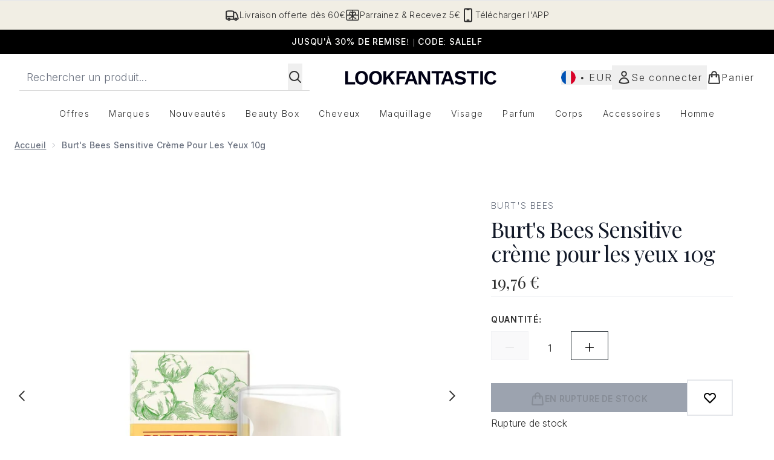

--- FILE ---
content_type: text/html
request_url: https://www.lookfantastic.fr/p/burt-s-bees-sensitive-eye-cream-10g/10591832/
body_size: 94377
content:
<!DOCTYPE html><html lang="en" data-theme="lookfantastic" data-subsite="fr_FR"> <head><link rel="preconnect" href="https://cdn.cookielaw.org"><link rel="preload" as="script" href="https://cdn.cookielaw.org/scripttemplates/otSDKStub.js"><link rel="preconnect" href="https://fonts.googleapis.com"><link rel="preconnect" href="https://fonts.gstatic.com"><!-- TODO: deprecate customFont (singular) --><link href="https://fonts.googleapis.com/css2?family=Playfair+Display:ital,wght@0,400..900;1,400..900&family=Inter:ital,opsz,wght@0,14..32,100..900;1,14..32,100..900&display=swap&text=ABCDEFGHIJKLMNOPQRSTUVWXYZabcdefghijklmnopqrstuvwxyz0123456789.,-%C2%A3%24%E2%82%AC%22%25%26%27%2FĀāáÁàÀâÂäÄãÃåÅæÆçÇéÉèÈêÊëËíÍìÌîÎïÏñÑóÓòÒôÔöÖõÕœŒßúÚùÙûÛüÜ" rel="preload" as="style"><link href="https://fonts.googleapis.com/css2?family=Playfair+Display:ital,wght@0,400..900;1,400..900&family=Inter:ital,opsz,wght@0,14..32,100..900;1,14..32,100..900&display=swap&text=ABCDEFGHIJKLMNOPQRSTUVWXYZabcdefghijklmnopqrstuvwxyz0123456789.,-%C2%A3%24%E2%82%AC%22%25%26%27%2FĀāáÁàÀâÂäÄãÃåÅæÆçÇéÉèÈêÊëËíÍìÌîÎïÏñÑóÓòÒôÔöÖõÕœŒßúÚùÙûÛüÜ" rel="stylesheet"><!-- TODO: This is a temporary fix, we will need to come back for this.   --><link rel="stylesheet" href="/ssr-assets/lookfantastic/tenant-v80.css"><link href="https://www.googletagmanager.com/gtm.js?id=GTM-NHWTTFSL" rel="preload" as="script"><script>(function(){const id = "GTM-NHWTTFSL";
const endpoint = "https://www.googletagmanager.com/";
const disabled = false;
const deferStart = false;
const defer = "preload";
const dev = false;
const initDatalayer = [{"pageAttributes":[{"site":"lfint","subsite":"fr","locale":"fr_FR","currency":"EUR","currencySymbol":"€"}],"visitorLoginState":"unknown","visitorId":"unknown","visitorEmailAddress":"unknown"}];

      console.debug(
        `[GTM] - Starting GTM as ${defer ? 'non-blocking' : 'blocking'} with GTM start ${deferStart ? `delayed` : `not delayed`}.`
      )
      if (!disabled) {
        window.dataLayer = window.dataLayer || initDatalayer
        if (!dev) {
          window.gtmID = id
          window.gtmEndpoint = endpoint

          function pushStart() {
            console.debug('[GTM] - Pushed gtm.start Event.')
            window['dataLayer'].push({
              'gtm.start': new Date().getTime(),
              event: 'gtm.js'
            })
          }

          function loadGoogleTagManager() {
            console.debug('[GTM] - Installed Script.')
            if (deferStart && !defer) {
              window.addEventListener('load', () => pushStart())
            } else {
              pushStart()
            }
            var f = document.getElementsByTagName('script')[0],
              j = document.createElement('script'),
              dl = 'dataLayer' != 'dataLayer' ? '&l=' + 'dataLayer' : ''
            j.async = true
            j.src = window.gtmEndpoint + 'gtm.js?id=' + window.gtmID + dl
            f.parentNode.insertBefore(j, f)
          }

          if (defer) {
            window.addEventListener('load', () => loadGoogleTagManager())
          } else {
            loadGoogleTagManager()
          }
        }
      }
    })();</script><script src="/ssr-assets/trackerv77.js" async></script><meta charset="UTF-8"><meta name="viewport" content="width=device-width"><link rel="icon" type="image/png" href="/ssr-assets/lookfantastic/updated-favicon.png"><meta name="generator" content="Astro v4.8.3"><title>Burt&#39;s Bees Sensitive crème pour les yeux 10g | LOOKFANTASTIC</title> <meta name="description" content="Buy Burt's Bees Sensitive crème pour les yeux 10g - Get Free Delivery on orders over €40"> <link rel="canonical" href="https://www.lookfantastic.fr/p/burt-s-bees-sensitive-eye-cream-10g/10591832/"> <link rel="alternate" hreflang="pt-pt" href="https://www.lookfantastic.pt/burt-s-bees-sensitive-eye-cream-10g/10591832.html"><link rel="alternate" hreflang="nb-no" href="https://no.lookfantastic.com/burt-s-bees-sensitive-eye-cream-10g/10591832.html"><link rel="alternate" hreflang="ar-ae" href="https://ar.lookfantastic.ae/burt-s-bees-sensitive-eye-cream-10g/10591832.html"><link rel="alternate" hreflang="pl-pl" href="https://www.lookfantastic.pl/p/burt-s-bees-sensitive-eye-cream-10g/10591832/"><link rel="alternate" hreflang="en-ie" href="https://www.lookfantastic.ie/p/burt-s-bees-sensitive-eye-cream-10g/10591832/"><link rel="alternate" hreflang="zh-cn" href="https://www.lookfantastic.cn/burt-s-bees-sensitive-eye-cream-10g/10591832.html"><link rel="alternate" hreflang="es-es" href="https://www.lookfantastic.es/p/burt-s-bees-sensitive-eye-cream-10g/10591832/"><link rel="alternate" hreflang="el-gr" href="https://www.lookfantastic.gr/burt-s-bees-sensitive-eye-cream-10g/10591832.html"><link rel="alternate" hreflang="da-dk" href="https://www.lookfantastic.dk/burt-s-bees-sensitive-eye-cream-10g/10591832.html"><link rel="alternate" hreflang="fr-fr" href="https://www.lookfantastic.fr/p/burt-s-bees-sensitive-eye-cream-10g/10591832/"><link rel="alternate" hreflang="de-at" href="https://www.lookfantastic.at/p/burt-s-bees-sensitive-eye-cream-10g/10591832/"><link rel="alternate" hreflang="sv-se" href="https://www.lookfantastic.se/burt-s-bees-sensitive-eye-cream-10g/10591832.html"><link rel="alternate" hreflang="fi-fi" href="https://www.lookfantastic.fi/burt-s-bees-sensitive-eye-cream-10g/10591832.html"><link rel="alternate" hreflang="ro-ro" href="https://www.lookfantastic.ro/burt-s-bees-sensitive-eye-cream-10g/10591832.html"><link rel="alternate" hreflang="it-it" href="https://www.lookfantastic.it/p/burt-s-bees-sensitive-eye-cream-10g/10591832/"><link rel="alternate" hreflang="en-ae" href="https://www.lookfantastic.ae/p/burt-s-bees-sensitive-eye-cream-10g/10591832/"><link rel="alternate" hreflang="cs-cz" href="https://www.lookfantastic.cz/burt-s-bees-sensitive-eye-cream-10g/10591832.html"><link rel="alternate" hreflang="en-gb" href="https://www.lookfantastic.com/p/burt-s-bees-sensitive-eye-cream-10g/10591832/"><link rel="alternate" hreflang="x-default" href="https://www.lookfantastic.com/p/burt-s-bees-sensitive-eye-cream-10g/10591832/"><meta property="og:title" content="Burt's Bees Sensitive crème pour les yeux 10g | LOOKFANTASTIC"> <meta property="og:site_name" content="LOOKFANTASTIC"> <meta property="og:url" content="https://www.lookfantastic.fr/p/burt-s-bees-sensitive-eye-cream-10g/10591832/">  <script type="application/ld+json">{"@type":"Product","@context":"https://schema.org","@id":"10591832","sku":"10591832","name":"Burt's Bees Sensitive crème pour les yeux 10g","description":"  Burt's Bees Sensitive crème pour les yeux 10g  \n La crème&nbsp;pour les yeux&nbsp;Burt's Bees 'Sensitive &nbsp;hydrate la peau sensible nuit sans provoquer rougeurs ou irritations. \n Cette crème pour les yeux légère aide à réduire l'apparence des poches sous les yeux. \n Formulé à base d'extrait de coton pour aider la peau à reconstituer sa couche externe et à minimiser les effets des irritants potentiels des savons ou des nettoyants agressifs. Il contient également des extraits de riz pour hydrater et de l'aloe pour apaiser. \n Enrichi en génépi blanc, un ingrédient connu pour ses propriétés anti-inflammatoires et en euphraise, qui contient des tanins&nbsp;pour diminuer l'inflammation. ","image":"https://main.thgimages.com/?url=https://static.thcdn.com/productimg/original/10591832-1845198100081567.jpg&format=webp&width=1500&height=1500&fit=cover","brand":{"@type":"Brand","name":null},"review":null,"offers":[{"@type":"Offer","sku":"10591832","url":"https://www.lookfantastic.fr/p/burt-s-bees-sensitive-eye-cream-10g/10591832/","price":"19.76","priceCurrency":"EUR","itemCondition":"http://schema.org/NewCondition","availability":"https://schema.org/OutOfStock"}]}</script> <script type="application/ld+json">{"@context":"https://schema.org","@type":"BreadcrumbList","itemListElement":[{"@type":"ListItem","position":1,"name":"Accueil","item":{"@type":"Thing","@id":"https://www.lookfantastic.fr/c/"}},{"@type":"ListItem","position":2,"name":"Burt's Bees Sensitive crème pour les yeux 10g","item":{"@type":"Thing","@id":"https://www.lookfantastic.fr/p/burt-s-bees-sensitive-eye-cream-10g/10591832/"}}]}</script>  <meta property="og:type" content="product"> <meta property="og:image" content="https://static.thcdn.com/productimg/original/10591832-1845198100081567.jpg"> <script>(function(){const tenantConfig = {"application":{"basketCookieName":"lfint","siteTitle":"LOOKFANTASTIC","siteName":"LOOKFANTASTIC","logoName":"lookfantastic","siteKey":"lfint","channel":"lfint","siteId":95,"opaqueTokenLocale":"fr","livedomain":"https://www.lookfantastic.fr/","horizonEndpoint":"https://horizon-api.www.lookfantastic.fr","assets":{"logo":"[data-uri]","favicon":"/ssr-assets/lookfantastic/updated-favicon.png","favicons":{"png":"/ssr-assets/lookfantastic/updated-favicon.png"},"tenantStylesheet":"/ssr-assets/lookfantastic/tenant.css"},"siteAttributes":{"site":"lfint","locale":"fr_FR","subsite":"fr"},"imageHost":"https://4e5bdc.thgimages.com?url=","live":true,"theme":"lookfantastic","styles":{"primary":"#000000","primaryHover":"#4c4c4c","primaryActive":"#8c8c8c","primaryText":"#ffffff","secondary":"#ffffff","secondaryHover":"#efefef","secondaryActive":"#8c8c8c","secondaryText":"#000000","tertiary":"#141416","tertiaryHover":"#333333","tertiaryActive":"#666666","primaryFontFamily":"Helvetica","primaryIsGoogleFont":false,"borderRadius":"0"},"features":{"giftCards":true,"androidAppIdentifier":"com.thehutgroup.ecommerce.lookfantastic","androidAppCertFingerprint":"34:7C:62:46:F7:71:F8:F4:94:D6:09:B1:7F:45:80:A3:1A:AE:D3:91:C3:E5:38:EA:77:FC:5D:84:8B:A0:DC:8A","iosAppIdentifier":"PFT5YP7PWV.com.thehutgroup.ecommerce.lookfantastic","prorderEnabled":true,"enableHoveronAccount":true,"showReferralsLink":true,"blogSearchEnabled":true,"blog":{"textOnlyArticleHeader":true,"usePostCategory":true},"noSearchResults":{"enableRedirect":true,"redirectPath":"/c/no-search-results"},"enableCarouselAutoScroll":true,"hideDiscountText":"true","enablePersonalisation":"true","plp":{"hideColourSwatches":true},"productPage":{"enableFoundationFinder":true,"enableConcealerFinder":true,"enableZoomOnPDP":true,"hasGalleryVideoEnabled":true,"showProvenance":false,"enableFallbackToDefaultVariantVideo":true,"bottomPAP":true,"altLoyaltyLayout":false,"displayOptionDropdown":true,"hideOOSAvailabilityMessage":true,"hasStickyAtb":true,"hasRecentlyViewed":true,"useHighResImages":true},"noOfProductsInLists":"32","header":{"useCustomHeader":"true","useStickyHeader":"true","showAllBrandsInTopNav":"true"},"customFonts":["https://fonts.googleapis.com/css2?family=Playfair+Display:ital,wght@0,400..900;1,400..900&family=Inter:ital,opsz,wght@0,14..32,100..900;1,14..32,100..900&display=swap&text=ABCDEFGHIJKLMNOPQRSTUVWXYZabcdefghijklmnopqrstuvwxyz0123456789.,-%C2%A3%24%E2%82%AC%22%25%26%27%2FĀāáÁàÀâÂäÄãÃåÅæÆçÇéÉèÈêÊëËíÍìÌîÎïÏñÑóÓòÒôÔöÖõÕœŒßúÚùÙûÛüÜ"],"notifyWhenInStock":{"enabled":false,"privacyPolicyHref":"/c/info/privacy-policy"},"reviews":{"enabled":true,"showReviewsOnPLP":true},"masonaryProductGallery":false,"buyNowPayLater":false,"vipPricingEnabled":true,"basketRecs":true,"hasQuickBuy":true,"leadingHeaderWidgets":true,"leadingHeaderStripBanner":true,"displayFrequentlyBoughtRecommendations":true,"cookieConsent":{"type":"oneTrust"},"showBrandsInPdp":true,"showBrandsProvenance":false,"quickBuy":true,"overrideSecondaryBtnStyles":true,"overrideCategoriesAnchorStyles":true,"overrideTrackFormStyle":true,"showOosSwatch":false,"isPpuEnabled":true,"basket":{"displayProductBrand":false,"displayAddToWishlist":true},"footer":{"showIngenuityCopyright":false,"paymentOptions":["visa","mastercard","maestro","amex","diners","discover","alipay_plus","paypal","splitit","applepay","klarna","amazonpay"]},"subscriptionsEnabled":true,"enableQuickAddToBasket":true,"tesseract":{"endpoint":"https://api.thgingenuity.com/api/blog/lookfantastic-fr/graphql","clientId":"altitude","pathPrefix":"/blog"},"recaptcha":{"enabled":true,"type":"invisible","key":"6LchvyIUAAAAAK0Z_06aXXJCRRrJ5blYKwpKfgRb"},"recaptchaDev":{"type":"invisible","key":"6LchvyIUAAAAAK0Z_06aXXJCRRrJ5blYKwpKfgRb"},"enableHreflangDefault":true},"proxy":{"blog":"https://blogs.thg.com/www.lookfantastic.fr/copy/blog","legacy":{"target":"www.lookfantastic.fr","dnsHackForTarget":"lookfantastic.thg.com"}},"settings":{"defaultCurrency":"EUR","defaultCountry":"FR"},"content":{"termsPath":"/tandc","privacyPolicyPath":"/privacypolicy","helpCentrePath":"/help-centre","socialLinks":{"facebook":"https://www.facebook.com/lookfantasticFrance","twitter":"https://www.twitter.com/LookfantasticFr","instagram":"https://instagram.com/lookfantastic_fr"},"pdpPage":{"prefix":"/p/","pathFormat":"$sku","uses":"DEFAULT"}},"tracking":{"googleTagManager":{"enabled":true,"gtmID":"GTM-NHWTTFSL"}},"security":"child-src 'self' https://*.js.stripe.com https://js.stripe.com https://hooks.stripe.com https://app-dev.pogodonate.com https://app.pogodonate.com https://apps.rokt.com https://*.ringcentral.com https://sgtm.lookfantastic.fr https://www.googletagmanager.com https://cdn.appdynamics.com https://www.facebook.com https://connect.facebook.net https://*.google.com https://widget.trustpilot.com https://*.doubleclick.net https://www.youtube.com https://static.criteo.net https://*.criteo.com https://wb.messengerpeople.com https://www.zenaps.com https://player.vimeo.com https://isitetv.com https://ln-rules.rewardstyle.com https://e.issuu.com https://*.recaptcha.net https://tr.snapchat.com https://*.translate.naver.net https://*.hotjar.com https://*.akamaihd.net https://*.attn.tv https://www.shoplooks.com blob: https://app.qubit.com https://*.abtasty.com https://ams.creativecdn.com https://smct.co https://*.smct.co https://smct.io https://*.smct.io https://d2d7do8qaecbru.cloudfront.net https://www.provenance.org; connect-src 'self' https://api.stripe.com https://api-dev.pogodonate.com https://api.pogodonate.com https://app-dev.pogodonate.com https://app.pogodonate.com  https://www.googleadservices.com https://pagead2.googlesyndication.com https://obseu.seroundprince.com wss://*.ringcentral.com https://*.dynamicyield.com/ https://*.ringcentral.com https://*.thcdn.com https://*.ingest.sentry.io https://*.pingdom.net https://*.doubleclick.net https://*.google-analytics.com https://capture.trackjs.com https://fp.zenaps.com https://www.facebook.com https://*.google.com https://*.thehut.net https://privacyportal-eu.onetrust.com https://geolocation.onetrust.com https://cdn.cookielaw.org https://services.postcodeanywhere.co.uk https://the.sciencebehindecommerce.com https://*.akamaihd.net https://*.googleapis.com https://*.trustpilot.com https://*.doubleclick.net https://*.bing.com https://connect.facebook.net https://*.hotjar.com https://*.parcellab.com https://privacyportal-eu.onetrust.com https://*.contentsquare.net https://*.criteo.com https://*.qubit.com https://*.qubitproducts.com https://horizon-api.www.lookfantastic.fr https://*.abtasty.com https://sgtm.lookfantastic.fr https://ams.creativecdn.com https://tr6.snapchat.com  https://smct.co https://*.smct.co https://smct.io https://*.smct.io https://cognito-identity.eu-west-1.amazonaws.com https://firehose.eu-west-1.amazonaws.com https://www.googletagmanager.com https://unpkg.com/@provenance/ https://api.provenance.org https://www.provenance.org https://api.segment.io https://appsignal-endpoint.net; font-src 'self' https://app-dev.pogodonate.com https://app.pogodonate.com data: https://*.dynamicyield.com/ https://*.thcdn.com https://fp.zenaps.com https://cdnjs.cloudflare.com https://fonts.gstatic.com https://fonts.googleapis.com https://static.thgcdn.cn blob: data: https://*.abtasty.com https://*.gstatic.com https://*.googleapis.com https://fonts.smct.co https://fonts.smct.io https://*.ringcentral.com; form-action 'self' https://www.facebook.com https://*.lookfantastic.com https://checkout.lookfantastic.fr https://www.glossybox.co.uk https://www.glossybox.se https://www.glossybox.com https://connect.facebook.net https://*.snapchat.com https://www.lookfantastic.com.sg https://www.glossybox.at https://www.glossybox.ch https://www.glossybox.de https://www.glossybox.fi https://www.glossybox.fr https://www.glossybox.ie https://www.glossybox.no https://www.glossybox.dk https://www.lookfantastic.cn https://tr.snapchat.com; frame-ancestors 'self' https://live.lookfantastic.fr; img-src 'self' https://pogodonate.s3.eu-west-2.amazonaws.com https://app-dev.pogodonate.com https://app.pogodonate.com  data: https://*.dynamicyield.com/ https://*.thcdn.com https://col.eum-appdynamics.com https://usage.trackjs.com https://*.doubleclick.net https://www.google-analytics.com https://*.google.com https://cx.atdmt.com https://www.zenaps.com https://www.googletagmanager.com https://unpkg.com/@provenance/ https://res.cloudinary.com https://www.provenance.org https://*.ringcentral.com https: blob:; media-src 'self' https://*.thcdn.com blob: https://static.thgcdn.cn; object-src 'self' https://*.thcdn.com https://www.youtube.com; report-uri https://csp.thehut.net/cspReport.txt; script-src 'self' https://*.js.stripe.com https://js.stripe.com 'unsafe-eval' 'unsafe-inline' https://apps.rokt.com https://euob.seroundprince.com https://obseu.seroundprince.com https://*.chat.digital.ringcentral.com  data: https://*.dynamicyield.com/ https://*.thcdn.com https://*.thehut.net https://rum-static.pingdom.net https://*.doubleclick.net https://static.cdn-apple.com https://geolocation.onetrust.com https://cdn.cookielaw.org https://cdn.parcellab.com https://www.googletagmanager.com https://cdnjs.cloudflare.com https://fp.zenaps.com https://www.youtube.com https://*.google-analytics.com https://*.google.com https://google.com https://connect.facebook.net https://bat.bing.com https://widget.trustpilot.com https://s.ytimg.com https://www.googletagservices.com https://*.googleapis.com https://www.facebook.com https://www.googleadservices.com https://*.gstatic.com https://*.gstatic.cn https://www.dwin1.com https://cdn.trackjs.com https://seal.digicert.com https://static.criteo.net https://*.criteo.com https://remote.captcha.com https://*.akamaihd.net https://ssl.bing.com https://ln-rules.rewardstyle.com https://*.baidu.com https://*.recaptcha.net https://*.sciencebehindecommerce.com https://sc-static.net https://*.shoplooks.com https://slooks.top https://slooks.me https://*.translate.naver.net https://*.microsofttranslator.com https://*.hotjar.com https://*.attn.tv https://*.trustpilot.com https://*.bing.com https://*.doubleclick.net https://s.pinimg.com https://static.ads-twitter.com https://*.google.co.uk https://google.co.uk https://lantern.roeyecdn.com https://lantern.roeye.com https://analytics.tiktok.com https://*.ibytedtos.com https://static.thgcdn.cn https://geolocation.onetrust.com https://*.contentsquare.net https://app.contentsquare.com https://static.goqubit.com https://*.qubit.com blob: https://app-dev.pogodonate.com https://app.pogodonate.com https://*.abtasty.com https://sgtm.lookfantastic.fr https://tags.creativecdn.com https://tr.snapchat.com https://smct.co https://*.smct.co https://smct.io https://*.smct.io https://unpkg.com/@provenance/ https://consent.cookiebot.com https://www.provenance.org https://*.ringcentral.com; style-src 'self' https://*.js.stripe.com https://app-dev.pogodonate.com https://app.pogodonate.com  'unsafe-inline' https://*.thcdn.com https://*.google.com https://*.googleapis.com https://fp.zenaps.com https://cdnjs.cloudflare.com https://www.googletagmanager.com https://*.googleapis.com https://*.translate.naver.net https://*.microsofttranslator.com https://www.shoplooks.com https://static.shoplooks.com https://static.thgcdn.cn https://cdn.parcellab.com https://*.abtasty.com https://*.gstatic.com https://fonts.googleapis.com https://fonts.smct.co https://fonts.smct.io https://*.ringcentral.com; upgrade-insecure-requests; report-to csp-endpoint","reportTo":{"group":"report-endpoint","max_age":86400,"endpoints":[{"url":"https://csp.thehut.net/cspReport.txt","priority":1,"weight":1}],"include_subdomains":true}},"services":{"account":{"pathPrefix":"/account","languages":{"supported":["en-GB","zh-CN"],"default":"en-GB"},"scripts":"text","features":{"referrals":{"enabled":false,"offer":"Get £5 credit when you refer a friend"},"profileService":{"enabled":false},"guestCheckout":{"enabled":false},"tracking":{"googleTagManager":{"enabled":false,"gtmID":""}},"nativeMessageApp":{"enabled":false,"ios":"https://bcrw.apple.com/urn:biz:3ea84a46-6bc9-4d16-8459-dc8f5cdb0347"},"loyalty":{"icon":"loyalty","enabled":false,"autoOptIn":false,"pendingPeriod":"7 days","loyaltyLandingPage":"/c/loyalty-program/"},"credit":{"enabled":true,"expireTime":"30 days"}}},"catalogue":{"seo":{"descriptions":{"productTemplate":"Buy {product} - Get Free Delivery on orders over €40"}},"product":{"contentKeys":["cdnVideoLink","ageMessage","synopsis","directions","strengthDetail","aboutTheGame","atAGlance","nutritionalInfo","ingredients","additionalProductInfo","faq","ws_standardMeasurementsDi","keyBenefits","whyChoose","suggestedUse","nddAvailable","visibleResults","recyclability","CareInstructions","sustainableInfo","isProvenanceEnabled","provTransparencyText","provenanceSchema","productMessage","subtitle","diggecardCurrency","metaDataDesc"],"contentKeysExclusions":["metaDataDesc"]},"blogSearch":{"placeholder":"Search for a blog post..."}}},"widgets":{"globalBrandLogos":{"imageWidth":"350"},"globalTwoItemImageTextBlock":{"isCtaSecondary":true},"globalPrimaryBanner":{"mobileImageWidth":"860"},"globalTwoItemEditorial":{"mobileImageWidth":"764"},"globalTabbedWidgetSet":{"isCtaSecondary":true,"isCtaFullWidth":false,"isItemTitleBold":true},"addToBasketModal":{"useCustomModal":true},"quickBuyModal":{"useCustomModal":true}}};
const tenantInstance = "lookfantastic";
const experiments = undefined;

      window.tenantConfig = tenantConfig
      window.tenantInstance = tenantInstance
      window.__EXPERIMENTS__ = experiments
    })();</script><script>(function(){const channel = "lfint";
const siteId = 95;
const dev = false;

      window.Tracker = {
        store: {
          get(k) {
            return Tracker.store[k]
          },
          set(k, v) {
            return (Tracker.store[k] = Tracker.store[k]
              ? Object.assign(Tracker.store[k], v)
              : v)
          },
          reset(k) {
            delete Tracker.store[k]
          }
        },
        trackApiConfig: {
          elysium_config: {
            version: 'altitude',
            site_id: parseInt(siteId),
            channel: channel
          },
          trackAPIUrl: '/track'
        },
        load: () => {
          Tracker.init({
            debug: false,
            selectors: {
              track: 'data-track',
              type: 'data-track-type',
              store: 'data-track-push',
              currency: 'data-track-currency'
            },
            dev,
            watchers: {
              params: {
                loginSuccess: {
                  paramName: 'loginSuccess',
                  eventName: 'loginSuccess'
                },
                registrationSuccess: {
                  paramName: 'registrationSuccess',
                  eventName: 'accountRegistrationSuccess'
                }
              }
            }
          })
        }
      }
    })();</script><script>(function(){const xAltitudeHorizonRay = "VEUu3_elEfCQ8q0TCiV5mQ";

      window.__xAltitudeHorizonRay__ = xAltitudeHorizonRay
    })();</script><link rel="stylesheet" href="/ssr-assets/index.CKfh9wal.css">
<style>accordion-item table{margin-top:.5rem;margin-bottom:.5rem;width:100%;border-collapse:collapse;border-width:0px;border-top-width:4px;border-color:hsl(var(--p) / var(--tw-bg-opacity))}accordion-item table th,accordion-item table td{border-width:0px;border-bottom-width:2px;--tw-border-opacity: 1;border-color:rgb(229 231 235 / var(--tw-border-opacity, 1));padding:.5rem 1rem;text-align:left}.content[aria-labelledby=nutritionalInfo] table th{text-align:left}.content[aria-labelledby=nutritionalInfo] table td{text-align:right}.active[data-astro-cid-rb7j3ztv]{display:flex}.inactive[data-astro-cid-rb7j3ztv]{display:none}
.sub-box-title[data-astro-cid-n4mdgx2m]{word-spacing:100vw}#responsive-tabs[data-astro-cid-n4mdgx2m] .carousel-tab[data-astro-cid-n4mdgx2m]{height:auto;min-height:3rem}input[data-astro-cid-n4mdgx2m]:checked{display:none}
</style>
<link rel="stylesheet" href="/ssr-assets/basket.C51UXY6Z.css">
<style>.vote-button-active[data-astro-cid-nu3q7ea2]{background:#000}.read-more-container[data-astro-cid-bkmncwo3]:before{content:"";transition:all .1s ease-in-out;height:20px;position:absolute;top:-20px;width:100%;background:linear-gradient(180deg,#fff0 -9.17%,#fff 43.71%)}.expanded[data-astro-cid-bkmncwo3]{transition:all .2s ease-in-out;top:100%;margin-top:8px}.expanded[data-astro-cid-bkmncwo3]:before{content:none}
.animated-gif-video[data-astro-cid-famx6rqd]{-webkit-appearance:none;-moz-appearance:none;appearance:none}.animated-gif-video[data-astro-cid-famx6rqd]::-webkit-media-controls{display:none!important}.animated-gif-video[data-astro-cid-famx6rqd]::-webkit-media-controls-panel{display:none!important}.animated-gif-video[data-astro-cid-famx6rqd]::-webkit-media-controls-play-button{display:none!important}.animated-gif-video[data-astro-cid-famx6rqd]::-webkit-media-controls-start-playback-button{display:none!important}
[data-theme=glossybox] .title-font.sizes{font-weight:400}.sizes{position:absolute;right:0;display:none;width:18rem;flex-wrap:wrap;justify-content:flex-end;gap:.25rem;text-align:right;font-size:.875rem;line-height:1.25rem;--tw-text-opacity: 1;color:rgb(107 114 128 / var(--tw-text-opacity, 1))}@media (min-width: 1280px){.active .sizes{display:flex}}.inWishlist{fill:#000}
.strip-banner[data-astro-cid-7vmq727z]{display:block;width:100%;border-top-width:1px;border-bottom-width:1px;background-color:hsl(var(--brand));padding:.5rem 1.25rem;text-align:center;text-transform:uppercase;line-height:1.625;letter-spacing:.05em;color:hsl(var(--brand-content))}.carousel-pip[data-astro-cid-unhm42et].active{--tw-bg-opacity: 1;background-color:rgb(75 85 99 / var(--tw-bg-opacity, 1))}.carousel-tabs .carousel-wrapper.active img{display:block}.carousel-tabs .carousel-wrapper img{display:none}[data-astro-cid-gikgypbn][data-theme=glossybox] .title-font[data-astro-cid-gikgypbn].carousel-tab{font-weight:600;text-transform:uppercase}.carousel-tab[data-astro-cid-gikgypbn]{font-size:1.125rem;line-height:1.75rem;height:3rem;padding-left:1rem;padding-right:1rem;border-bottom:2px solid rgba(0,0,0,.05);transition:all .2s}.active[data-astro-cid-gikgypbn]{border-bottom:4px solid rgba(0,0,0,1)}.closeButtonWrapper[data-astro-cid-3a6tfe2q] button[data-astro-cid-3a6tfe2q]:focus{outline-offset:2px;outline-style:solid;outline-width:2px}
.countdown-content[data-astro-cid-atd5lxvw]{display:none}[data-astro-cid-atd5lxvw][data-theme=christopherobin] #frequently-bought-together[data-astro-cid-atd5lxvw] .countdown-content[data-astro-cid-atd5lxvw] p[data-astro-cid-atd5lxvw]{text-align:center;width:100%}.countdown-content[data-astro-cid-atd5lxvw]{align-items:center;justify-content:center}.countdown-container[data-astro-cid-atd5lxvw]{display:none}[data-astro-cid-atd5lxvw][data-theme=christopherobin] #frequently-bought-together[data-astro-cid-atd5lxvw] .countdown-container[data-astro-cid-atd5lxvw] p[data-astro-cid-atd5lxvw]{text-align:center;width:100%}.countdown-container[data-astro-cid-atd5lxvw]{display:flex;min-width:60px;flex-direction:column;align-items:center;justify-content:center;padding:.25rem .5rem}@media (min-width: 640px){.countdown-container[data-astro-cid-atd5lxvw]{flex-direction:row}}@media (min-width: 768px){.countdown-container[data-astro-cid-atd5lxvw]{gap:.25rem}}[data-astro-cid-atd5lxvw][data-theme=glossybox] .title-font[data-astro-cid-atd5lxvw].countdown-separator{font-weight:400}.countdown-separator[data-astro-cid-atd5lxvw]{font-size:.875rem;line-height:1.25rem;text-transform:uppercase;letter-spacing:.05em;--tw-text-opacity: 1;color:rgb(75 85 99 / var(--tw-text-opacity, 1))}@media not all and (min-width: 640px){.countdown-separator[data-astro-cid-atd5lxvw]{display:none}}@media (min-width: 768px){.countdown-separator[data-astro-cid-atd5lxvw]{font-size:.75rem;line-height:1rem}}[data-astro-cid-atd5lxvw][data-theme=christopherobin] .countdown-digits[data-astro-cid-atd5lxvw]{font-weight:400}.countdown-digits[data-astro-cid-atd5lxvw]{width:2.5ch;min-width:40px;--tw-bg-opacity: 1;background-color:rgb(0 0 0 / var(--tw-bg-opacity, 1));text-align:center;font-weight:700;--tw-numeric-spacing: tabular-nums;font-variant-numeric:var(--tw-ordinal) var(--tw-slashed-zero) var(--tw-numeric-figure) var(--tw-numeric-spacing) var(--tw-numeric-fraction);--tw-text-opacity: 1;color:rgb(255 255 255 / var(--tw-text-opacity, 1))}.countdown-unit[data-astro-cid-atd5lxvw]{padding-top:.125rem;font-size:.75rem;line-height:1rem;text-transform:uppercase;--tw-text-opacity: 1;color:rgb(75 85 99 / var(--tw-text-opacity, 1))}@media (min-width: 768px){.countdown-unit[data-astro-cid-atd5lxvw]{letter-spacing:.05em}}
</style><script type="module" src="/ssr-assets/hoisted.Bz0HQ2Qn.js"></script>
<script type="module" src="/ssr-assets/page.BKMd6KCx.js"></script>
<script>window.altitude ={};window.altitude.i18n = function i18n(valueFunc, ...args) {
  if (window.lang.showKeys) {
    let k = valueFunc.toString().replaceAll(/\s/g, "");
    let keyReplacementCount = 0;

    k = k.replace(/\[[^\[\]]*\]/g, () => {
      const lookup = args?.[keyReplacementCount]?.toLowerCase();
      keyReplacementCount++;
      return typeof lookup === "undefined" ? "" : `.${lookup}`;
    });

    return k.substring(k.indexOf("altitude"));
  }

  try {
    if (!window.lang) return;

    let value = valueFunc();
    value = value.replace(/{([0-9]+)}/g, (_, index) => {
      const lookup = args?.[index];
      return typeof lookup === "undefined" ? "" : lookup;
    });

    return value;
  } catch (e) {
    const k = valueFunc.toString();
    console.log(e.message);
    console.log(
      `failed to evaluate ${k.substring(k.indexOf("altitude"))}`,
      "with arguments",
      ...args
    );

    return "";
  }
};</script></head> <body class="antialiased flex flex-col min-h-screen" id="layout-body" data-pageType="Product" data-pagePath="/"> <noscript> <iframe src="https://www.googletagmanager.com/ns.html?id=GTM-NHWTTFSL" height="0" width="0" style="display:none;visibility:hidden"></iframe> </noscript> <div class="w-full text-center md:text-base"> <button type="button" id="skipButton" class="focus:border-primary sr-only focus:not-sr-only"> Passer au contenu principal </button> </div>    <!-- USP Banner --><!-- TODO: deprecate leadingHeaderWidgets --><div id="responsive-usp" class="callout flex py-3 text-center items-center text-sm h-auto overflow-x-hidden lg:gap-6 lg:justify-center w-full border-t usp-banner">   <a data-track="clickUSP" data-track-push="/info/delivery-information.list" href="/c/info/delivery-information/" domain="https://www.lookfantastic.fr/" class="flex gap-3 items-center justify-center flex-[0_0_100%] lg:flex-initial usp-item delivery-order"> <svg xmlns="http://www.w3.org/2000/svg" fill="none" viewBox="0 0 24 24" stroke-width="2" stroke="currentColor" class="w-6 h-6" slot="delivery-icon" data-astro-cid-r6zccy7c aria-hidden="true"> 
  <path stroke-linecap="round" stroke-linejoin="round" d="M8.25 18.75a1.5 1.5 0 01-3 0m3 0a1.5 1.5 0 00-3 0m3 0h6m-9 0H3.375a1.125 1.125 0 01-1.125-1.125V14.25m17.25 4.5a1.5 1.5 0 01-3 0m3 0a1.5 1.5 0 00-3 0m3 0h1.125c.621 0 1.129-.504 1.09-1.124a17.902 17.902 0 00-3.213-9.193 2.056 2.056 0 00-1.58-.86H14.25M16.5 18.75h-2.25m0-11.177v-.958c0-.568-.422-1.048-.987-1.106a48.554 48.554 0 00-10.026 0 1.106 1.106 0 00-.987 1.106v7.635m12-6.677v6.677m0 4.5v-4.5m0 0h-12" ></path>
</svg> <span class="text-sm"> Livraison offerte dès 60€</span> </a><a data-track="clickUSP" data-track-push="/lookfantastic-app.list" href="/c/lookfantastic-app/" domain="https://www.lookfantastic.fr/" class="flex gap-3 items-center justify-center flex-[0_0_100%] lg:flex-initial usp-item call-order"> <svg xmlns="http://www.w3.org/2000/svg" fill="none" viewBox="0 0 24 24" stroke-width="2" stroke="currentColor" class="w-6 h-6" slot="call-icon" data-astro-cid-r6zccy7c aria-hidden="true"> 
  <path stroke-linecap="round" stroke-linejoin="round" d="M10.5 1.5H8.25A2.25 2.25 0 006 3.75v16.5a2.25 2.25 0 002.25 2.25h7.5A2.25 2.25 0 0018 20.25V3.75a2.25 2.25 0 00-2.25-2.25H13.5m-3 0V3h3V1.5m-3 0h3m-3 18.75h3" ></path>
</svg> <span class="text-sm"> Télécharger l&#39;APP</span> </a><a data-track="clickUSP" data-track-push="/myreferrals.list" href="/c/myreferrals/" domain="https://www.lookfantastic.fr/" class="flex gap-3 items-center justify-center flex-[0_0_100%] lg:flex-initial usp-item rewardPoints-order"> <svg xmlns="http://www.w3.org/2000/svg" fill="none" viewBox="0 0 24 24" stroke-width="1.5" stroke="currentColor" class="w-6 h-6" slot="rewards-icon" data-astro-cid-r6zccy7c aria-hidden="true"> 
  <path stroke-linecap="round" stroke-linejoin="round" d="M12 3.75v16.5M2.25 12h19.5M6.375 17.25a4.875 4.875 0 004.875-4.875V12m6.375 5.25a4.875 4.875 0 01-4.875-4.875V12m-9 8.25h16.5a1.5 1.5 0 001.5-1.5V5.25a1.5 1.5 0 00-1.5-1.5H3.75a1.5 1.5 0 00-1.5 1.5v13.5a1.5 1.5 0 001.5 1.5zm12.621-9.44c-1.409 1.41-4.242 1.061-4.242 1.061s-.349-2.833 1.06-4.242a2.25 2.25 0 013.182 3.182zM10.773 7.63c1.409 1.409 1.06 4.242 1.06 4.242S9 12.22 7.592 10.811a2.25 2.25 0 113.182-3.182z" ></path>
</svg> <span class="text-sm"> Parrainez &amp; Recevez 5€</span> </a> </div> <script>
const uspContainer = document.getElementById("responsive-usp");
const uspItems = [...uspContainer.children];

let uspIndex;
let resize = false;
let intervalId;
let intersectObserver;

function observe() {
    intersectObserver = new IntersectionObserver(
        (entries) => {
            const intersectingEntry = entries.find((entry) => entry.isIntersecting);
            if (intersectingEntry) {
                const { target } = intersectingEntry;
                const index = uspItems.findIndex((el) => el.isSameNode(target));
                uspIndex = index + 1;
            }
        },
        {
            threshold: 1,
            root: null,
        }
    );
    for (const item of uspItems) {
        intersectObserver.observe(item);
    }
}

if (window.innerWidth < 768) toggleUSP();
window.addEventListener("resize", debounce(toggleUSP));

function toggleUSP() {
    // First we get the viewport height and we multiple it by 1% to get a value for a vh unit
    const vh = window.innerHeight * 0.01;
    // Then we set the value in the --vh custom property to the root of the document
    document.documentElement.style.setProperty("--vh", `${vh}px`);
    if (window.innerWidth < 768) {
        if (!resize) {
            resize = true;
            observe();
            intervalId = setInterval(() => {
                uspContainer.scrollTo({
                    top: 0,
                    left:
                        window.innerWidth * (uspIndex < uspItems.length ? uspIndex : 0),
                });
            }, 4000);
        }
    } else {
        clearInterval(intervalId);
        resize = false;
        if (intersectObserver) {
            for (const item of uspItems) {
                intersectObserver.unobserve(item);
            }
        }
    }
}

function debounce(func) {
    let timer;
    return function () {
        if (timer) clearTimeout(timer);
        timer = setTimeout(func, 100);
    };
}
</script><!-- Strip Banner --><a href="/c/offers/eu-exclusions/sitewide/v1/" class="strip-banner stripBanner topStripBannerStyle -outline-offset-[0.2vw]" data-astro-cid-7vmq727z> <span class="text-sm" data-astro-cid-r6zccy7c>Jusqu'à 30% de remise! | Code: SALELF</span> </a> <!--Icon Header Desktop & Mobile --><header id="site-header" data-e2e="site-header" class="override-custom-header sticky top-0 z-30" data-astro-cid-r6zccy7c> <div class="flex justify-between items-center px-4 bg-white custom-lg:px-8 max-custom-lg:h-[65px] custom-lg:py-4 custom-lg:flex-row" data-astro-cid-r6zccy7c> <div class="flex gap-4 items-center custom-lg:hidden" data-astro-cid-r6zccy7c> <button id="menuBtn" class="cursor-pointer" aria-label="Bouton Menu" data-astro-cid-r6zccy7c> <svg xmlns="http://www.w3.org/2000/svg" width="24" height="24" viewBox="0 0 24 24" fill="" stroke="currentColor" stroke-width="2" stroke-linecap="round" stroke-linejoin="round" class="feather feather-menu" data-astro-cid-r6zccy7c aria-hidden="true"> <line x1="3" y1="12" x2="21" y2="12"></line><line x1="3" y1="6" x2="21" y2="6"></line><line x1="3" y1="18" x2="21" y2="18"></line></svg> </button> <button data-e2e="header_search-button" id="search-icon" class="cursor-pointer" aria-label="Ouvrir la barre de recherche" data-astro-cid-r6zccy7c> <svg xmlns="http://www.w3.org/2000/svg" fill="none" viewBox="0 0 24 24" stroke-width="2" stroke="currentColor" class="w-6 h-6" height="24" width="24" data-astro-cid-r6zccy7c aria-hidden="true"> 
  <path stroke-linecap="round" stroke-linejoin="round" d="M21 21l-5.197-5.197m0 0A7.5 7.5 0 105.196 5.196a7.5 7.5 0 0010.607 10.607z" ></path>
</svg> </button> </div> <div class="flex gap-4 items-center absolute left-1/2 -translate-x-1/2 custom-lg:hidden" data-astro-cid-r6zccy7c> <a href="/" class="w-auto" aria-label="logo lookfantastic" data-astro-cid-r6zccy7c> <svg id="Layer_1" data-name="Layer 1" xmlns="http://www.w3.org/2000/svg" viewBox="0 0 481.89 43.716" height="40" class="logo custom-lg:hidden" removeWidth="true" data-astro-cid-r6zccy7c aria-label="logo lookfantastic"><defs><style>.cls-1{fill:#000014;}</style></defs><path class="cls-1" d="M481.89,31.373l-8.165-2.444q-1.994,7.523-9.772,7.522a9.983,9.983,0,0,1-8.358-3.793q-2.957-3.792-2.957-10.8t3.055-10.8a10.249,10.249,0,0,1,8.453-3.794,9.506,9.506,0,0,1,5.914,1.672,9.875,9.875,0,0,1,3.215,5.464l8.036-3.406a14.265,14.265,0,0,0-6.333-8.23,23.731,23.731,0,0,0-21.986-.128,17.609,17.609,0,0,0-7.072,7.554,25.674,25.674,0,0,0-2.475,11.668,25.671,25.671,0,0,0,2.475,11.668,17.552,17.552,0,0,0,7.1,7.554,21.583,21.583,0,0,0,10.864,2.636A20.289,20.289,0,0,0,475.268,40.6a16.249,16.249,0,0,0,6.622-9.224M439.177.643h-8.871v42.43h8.871Zm-14.388,0H387.438V7.779H401.71V43.073h8.872V7.779h14.207ZM367.125,0a22.951,22.951,0,0,0-9.291,1.736,13.6,13.6,0,0,0-6.01,4.789,11.978,11.978,0,0,0-2.058,6.847,10.764,10.764,0,0,0,1.607,6.043,12.121,12.121,0,0,0,5.176,4.114,43.555,43.555,0,0,0,9.547,2.893,26.466,26.466,0,0,1,7.232,2.186,3.355,3.355,0,0,1,2.025,2.893,4.049,4.049,0,0,1-2.154,3.665,12.388,12.388,0,0,1-6.268,1.285,17.321,17.321,0,0,1-7.65-1.51,13.633,13.633,0,0,1-5.464-5.433l-5.272,6.3a16.882,16.882,0,0,0,7.232,5.947,28.747,28.747,0,0,0,11.476,1.961,24.719,24.719,0,0,0,9.032-1.543,14.047,14.047,0,0,0,6.172-4.4,10.746,10.746,0,0,0,2.218-6.783,10.76,10.76,0,0,0-1.576-6.01,11.694,11.694,0,0,0-4.982-4.018,39.153,39.153,0,0,0-9.193-2.7q-5.529-.965-7.65-2.25a3.911,3.911,0,0,1-2.122-3.472,4.45,4.45,0,0,1,2.09-3.825,10.37,10.37,0,0,1,5.947-1.447,13.165,13.165,0,0,1,7.007,1.7,11.967,11.967,0,0,1,4.436,5.175l6.107-5.979a19.787,19.787,0,0,0-7.458-6.2A24.056,24.056,0,0,0,367.125,0M320.3,26.165l4.114-12.086,1.8-6.3h.129l1.928,6.428,3.986,11.958Zm17.679,16.908h9.193L331.683.643H321.076l-15.494,42.43h9.065l3.471-10.351h16.329ZM312.526.643H275.175V7.779h14.272V43.073h8.871V7.779h14.208Zm-42.276,0h-7.971V25.2l.257,7.521h-.129l-3.664-7.2L243.892.643H233.8v42.43h7.972V18.515l-.257-7.521h.064l3.664,7.135,14.851,24.944H270.25ZM204.022,26.165l4.114-12.086,1.8-6.3h.129l1.928,6.428,3.986,11.958ZM221.7,43.073h9.193L215.4.643H204.793L189.3,43.073h9.064l3.472-10.351h16.329ZM194.951,7.779V.643H163.192v42.43h8.872V25.715h18.065v-7.2H172.064V7.779Zm-46.5,35.294H158.6l-15.75-25.137L158.089.643H147.8L130.381,20.765V.643h-8.872v42.43h8.872V30.537l6.043-6.879ZM96.508,7.264a9.86,9.86,0,0,1,8.261,3.761q2.925,3.762,2.925,10.833t-2.925,10.833a9.862,9.862,0,0,1-8.261,3.76,9.93,9.93,0,0,1-8.325-3.76q-2.927-3.762-2.925-10.833t2.925-10.833a9.928,9.928,0,0,1,8.325-3.761m0-7.264A21.587,21.587,0,0,0,85.643,2.636a17.554,17.554,0,0,0-7.1,7.554,25.661,25.661,0,0,0-2.475,11.668A25.658,25.658,0,0,0,78.54,33.526a17.548,17.548,0,0,0,7.1,7.554,21.587,21.587,0,0,0,10.865,2.636A21.406,21.406,0,0,0,107.34,41.08a17.6,17.6,0,0,0,7.072-7.554,25.684,25.684,0,0,0,2.475-11.668,25.687,25.687,0,0,0-2.475-11.668,17.609,17.609,0,0,0-7.072-7.554A21.406,21.406,0,0,0,96.508,0M51.822,7.264a9.861,9.861,0,0,1,8.261,3.761q2.923,3.762,2.925,10.833T60.083,32.691a9.863,9.863,0,0,1-8.261,3.76,9.929,9.929,0,0,1-8.325-3.76q-2.927-3.762-2.925-10.833T43.5,11.025a9.927,9.927,0,0,1,8.325-3.761m0-7.264A21.587,21.587,0,0,0,40.957,2.636a17.562,17.562,0,0,0-7.1,7.554,25.674,25.674,0,0,0-2.475,11.668,25.671,25.671,0,0,0,2.475,11.668,17.556,17.556,0,0,0,7.1,7.554,21.587,21.587,0,0,0,10.865,2.636A21.417,21.417,0,0,0,62.655,41.08a17.619,17.619,0,0,0,7.071-7.554A25.671,25.671,0,0,0,72.2,21.858,25.674,25.674,0,0,0,69.726,10.19a17.624,17.624,0,0,0-7.071-7.554A21.417,21.417,0,0,0,51.822,0M8.871,35.937V.643H0v42.43H31.243V35.937Z"></path></svg> </a> </div> <div class="logo-container flex-1 flex justify-start items-center" data-astro-cid-r6zccy7c> <a href="/" class="w-auto" aria-label="logo lookfantastic" data-astro-cid-r6zccy7c> <svg id="Layer_1" data-name="Layer 1" xmlns="http://www.w3.org/2000/svg" viewBox="0 0 481.89 43.716" height="40" width="200" class="hidden logo custom-lg:inline-block" data-astro-cid-r6zccy7c aria-label="logo lookfantastic"><defs><style>.cls-1{fill:#000014;}</style></defs><path class="cls-1" d="M481.89,31.373l-8.165-2.444q-1.994,7.523-9.772,7.522a9.983,9.983,0,0,1-8.358-3.793q-2.957-3.792-2.957-10.8t3.055-10.8a10.249,10.249,0,0,1,8.453-3.794,9.506,9.506,0,0,1,5.914,1.672,9.875,9.875,0,0,1,3.215,5.464l8.036-3.406a14.265,14.265,0,0,0-6.333-8.23,23.731,23.731,0,0,0-21.986-.128,17.609,17.609,0,0,0-7.072,7.554,25.674,25.674,0,0,0-2.475,11.668,25.671,25.671,0,0,0,2.475,11.668,17.552,17.552,0,0,0,7.1,7.554,21.583,21.583,0,0,0,10.864,2.636A20.289,20.289,0,0,0,475.268,40.6a16.249,16.249,0,0,0,6.622-9.224M439.177.643h-8.871v42.43h8.871Zm-14.388,0H387.438V7.779H401.71V43.073h8.872V7.779h14.207ZM367.125,0a22.951,22.951,0,0,0-9.291,1.736,13.6,13.6,0,0,0-6.01,4.789,11.978,11.978,0,0,0-2.058,6.847,10.764,10.764,0,0,0,1.607,6.043,12.121,12.121,0,0,0,5.176,4.114,43.555,43.555,0,0,0,9.547,2.893,26.466,26.466,0,0,1,7.232,2.186,3.355,3.355,0,0,1,2.025,2.893,4.049,4.049,0,0,1-2.154,3.665,12.388,12.388,0,0,1-6.268,1.285,17.321,17.321,0,0,1-7.65-1.51,13.633,13.633,0,0,1-5.464-5.433l-5.272,6.3a16.882,16.882,0,0,0,7.232,5.947,28.747,28.747,0,0,0,11.476,1.961,24.719,24.719,0,0,0,9.032-1.543,14.047,14.047,0,0,0,6.172-4.4,10.746,10.746,0,0,0,2.218-6.783,10.76,10.76,0,0,0-1.576-6.01,11.694,11.694,0,0,0-4.982-4.018,39.153,39.153,0,0,0-9.193-2.7q-5.529-.965-7.65-2.25a3.911,3.911,0,0,1-2.122-3.472,4.45,4.45,0,0,1,2.09-3.825,10.37,10.37,0,0,1,5.947-1.447,13.165,13.165,0,0,1,7.007,1.7,11.967,11.967,0,0,1,4.436,5.175l6.107-5.979a19.787,19.787,0,0,0-7.458-6.2A24.056,24.056,0,0,0,367.125,0M320.3,26.165l4.114-12.086,1.8-6.3h.129l1.928,6.428,3.986,11.958Zm17.679,16.908h9.193L331.683.643H321.076l-15.494,42.43h9.065l3.471-10.351h16.329ZM312.526.643H275.175V7.779h14.272V43.073h8.871V7.779h14.208Zm-42.276,0h-7.971V25.2l.257,7.521h-.129l-3.664-7.2L243.892.643H233.8v42.43h7.972V18.515l-.257-7.521h.064l3.664,7.135,14.851,24.944H270.25ZM204.022,26.165l4.114-12.086,1.8-6.3h.129l1.928,6.428,3.986,11.958ZM221.7,43.073h9.193L215.4.643H204.793L189.3,43.073h9.064l3.472-10.351h16.329ZM194.951,7.779V.643H163.192v42.43h8.872V25.715h18.065v-7.2H172.064V7.779Zm-46.5,35.294H158.6l-15.75-25.137L158.089.643H147.8L130.381,20.765V.643h-8.872v42.43h8.872V30.537l6.043-6.879ZM96.508,7.264a9.86,9.86,0,0,1,8.261,3.761q2.925,3.762,2.925,10.833t-2.925,10.833a9.862,9.862,0,0,1-8.261,3.76,9.93,9.93,0,0,1-8.325-3.76q-2.927-3.762-2.925-10.833t2.925-10.833a9.928,9.928,0,0,1,8.325-3.761m0-7.264A21.587,21.587,0,0,0,85.643,2.636a17.554,17.554,0,0,0-7.1,7.554,25.661,25.661,0,0,0-2.475,11.668A25.658,25.658,0,0,0,78.54,33.526a17.548,17.548,0,0,0,7.1,7.554,21.587,21.587,0,0,0,10.865,2.636A21.406,21.406,0,0,0,107.34,41.08a17.6,17.6,0,0,0,7.072-7.554,25.684,25.684,0,0,0,2.475-11.668,25.687,25.687,0,0,0-2.475-11.668,17.609,17.609,0,0,0-7.072-7.554A21.406,21.406,0,0,0,96.508,0M51.822,7.264a9.861,9.861,0,0,1,8.261,3.761q2.923,3.762,2.925,10.833T60.083,32.691a9.863,9.863,0,0,1-8.261,3.76,9.929,9.929,0,0,1-8.325-3.76q-2.927-3.762-2.925-10.833T43.5,11.025a9.927,9.927,0,0,1,8.325-3.761m0-7.264A21.587,21.587,0,0,0,40.957,2.636a17.562,17.562,0,0,0-7.1,7.554,25.674,25.674,0,0,0-2.475,11.668,25.671,25.671,0,0,0,2.475,11.668,17.556,17.556,0,0,0,7.1,7.554,21.587,21.587,0,0,0,10.865,2.636A21.417,21.417,0,0,0,62.655,41.08a17.619,17.619,0,0,0,7.071-7.554A25.671,25.671,0,0,0,72.2,21.858,25.674,25.674,0,0,0,69.726,10.19a17.624,17.624,0,0,0-7.071-7.554A21.417,21.417,0,0,0,51.822,0M8.871,35.937V.643H0v42.43H31.243V35.937Z"></path></svg> </a> </div> <div class="search-container flex-1 flex justify-center items-center max-custom-lg:hidden" data-astro-cid-r6zccy7c> <instant-search data-astro-cid-mjrxwznw><div id="search-bar-no-overlay" data-astro-cid-mjrxwznw><form class="flex h-full w-full gap-6" action="/search/" method="get" data-astro-cid-mjrxwznw><div data-e2e="header_search-input" class="search-bar flex w-full h-full border border-base-300 relative z-50" data-astro-cid-mjrxwznw><input type="text" data-e2e="header_search-input-field" id="search-input" name="q" class="md:text-lg w-[30rem] pr-11 pl-3 h-11 placeholder:text-gray-500 placeholder:opacity-100" aria-label="Commencez votre recherche" placeholder="Rechercher un produit..." autocorrect="off" autocomplete="off" tabindex="0" data-astro-cid-mjrxwznw><button data-e2e="header_search-input-submit" type="submit" class="absolute inset-y-0 right-3" aria-label="Lancer la recherche" tabindex="0" data-astro-cid-mjrxwznw><svg xmlns="http://www.w3.org/2000/svg" fill="none" viewBox="0 0 24 24" stroke-width="2" stroke="currentColor" class="w-6 h-6" height="25" width="25" data-astro-cid-mjrxwznw aria-hidden="true"> 
  <path stroke-linecap="round" stroke-linejoin="round" d="M21 21l-5.197-5.197m0 0A7.5 7.5 0 105.196 5.196a7.5 7.5 0 0010.607 10.607z" ></path>
</svg></button><button data-e2e="header_search-input-clear" id="clear-search-input" class="absolute inset-y-0 right-12 hidden" aria-label="Lancer la recherche" tabindex="0" data-astro-cid-mjrxwznw><svg xmlns="http://www.w3.org/2000/svg" fill="none" viewBox="0 0 24 24" stroke-width="2" stroke="currentColor" class="w-6 h-6" height="25" width="25" data-astro-cid-mjrxwznw aria-hidden="true"> 
  <path stroke-linecap="round" stroke-linejoin="round" d="M6 18L18 6M6 6l12 12" ></path>
</svg></button></div></form><div id="instant-search-wrapper" class="absolute z-50" data-astro-cid-mjrxwznw><div id="instant-search" class="bg-white mx-auto py-2 xl:py-6 cursor-auto shadow-md w-[30rem] rounded-b flex flex-col hidden search-height overflow-y-auto" data-astro-cid-mjrxwznw></div></div></div><div id="desktop-search-overlay" class="fixed inset-0 bg-black bg-opacity-50 z-40 hidden" data-astro-cid-mjrxwznw></div></instant-search><script>(function(){const reviewsEnabled = true;
const vipPricingEnabled = true;

  window.__HASREVIEW__ = reviewsEnabled
  window.__VIPPRICING__ = vipPricingEnabled
})();</script> </div> <div class="other-container flex-1 flex gap-4 justify-end items-center custom-lg:gap-6" data-astro-cid-r6zccy7c> <div class="ml-2 max-custom-lg:hidden" data-astro-cid-r6zccy7c> <button class="session-settings h-auto flex justify-center items-center" aria-label="Changer la devise et les paramètres régionaux"> <span class="h-6 w-6 inline-block rounded-full overflow-hidden flex-none"> <svg xmlns="http://www.w3.org/2000/svg" viewBox="0 0 512 512" aria-hidden="true"> <mask id="SVGuywqVbel"><circle cx="256" cy="256" r="256" fill="#fff"></circle></mask><g mask="url(#SVGuywqVbel)"><path fill="#eee" d="M167 0h178l25.9 252.3L345 512H167l-29.8-253.4z"></path><path fill="#0052b4" d="M0 0h167v512H0z"></path><path fill="#d80027" d="M345 0h167v512H345z"></path></g></svg> </span>
&nbsp; •
<span data-currency-selected class="ml-2 tracking-widest" data-track-currency></span> </button>  </div> <div id="customer-account" data-astro-cid-r6zccy7c> <button aria-label="Mon compte" class="flex gap-2 cursor-pointer p-2 relative" id="login" data-login data-astro-cid-r6zccy7c> <svg xmlns="http://www.w3.org/2000/svg" fill="none" viewBox="0 0 24 24" stroke-width="2" stroke="currentColor" class="w-6 h-6" height="26" width="26" data-astro-cid-r6zccy7c aria-hidden="true"> 
  <path stroke-linecap="round" stroke-linejoin="round" d="M15.75 6a3.75 3.75 0 11-7.5 0 3.75 3.75 0 017.5 0zM4.501 20.118a7.5 7.5 0 0114.998 0A17.933 17.933 0 0112 21.75c-2.676 0-5.216-.584-7.499-1.632z" ></path>
</svg> <p id="account-text" data-e2e="account-sign-in" class="tracking-widest hidden custom-lg:block" data-astro-cid-r6zccy7c> Se connecter </p> </button> <div id="account-options" data-e2e="account-options" class="w-[320px] absolute top-full right-0 overflow-hidden z-30 bg-white border text-black dropdown-content hidden" data-astro-cid-r6zccy7c> <ul tabindex="0" class="list-none flex flex-col justify-items-center w-full" aria-label="Paramètres du compte" data-astro-cid-r6zccy7c> <li data-login-register-option class="flex flex-col justify-items-center gap-2 bg-gray-100 p-4" data-astro-cid-r6zccy7c> <button type="button" aria-label="Connexion" class="btn btn-primary rounded w-full" data-login data-astro-cid-r6zccy7c> Connexion </button> <a data-astro-prefetch="false" href="/account/register?returnTo=https%3A%2F%2Fwww.lookfantastic.fr%2Fp%2Fburt-s-bees-sensitive-eye-cream-10g%2F10591832%2F" aria-label="S'inscrire" data-astro-cid-r6zccy7c> <button type="button" class="btn btn-secondary rounded w-full" data-astro-cid-r6zccy7c> S&#39;inscrire </button> </a> </li> <li class="w-full bg-gray-100" data-show-after-login data-astro-cid-r6zccy7c> <div class="w-full h-full flex justify-between" data-astro-cid-r6zccy7c> <p data-cs-mask id="customer-info" class="p-4" data-astro-cid-r6zccy7c></p> <button type="button" data-e2e="logout-btn" aria-label="Déconnexion" class="logout-btn p-4 uppercase hover:underline" data-astro-cid-r6zccy7c> Déconnexion </button> </div> </li> <li class="hover:bg-gray-100" data-show-after-login data-astro-cid-r6zccy7c> <a data-astro-prefetch="false" href="/account/" class="block p-4 w-full h-full" data-astro-cid-r6zccy7c> Mon compte </a> </li> <li class="hover:bg-gray-100" data-astro-cid-r6zccy7c> <a href="/account/my-account/wishlist/" data-astro-prefetch="false" class="block p-4 w-full h-full" data-astro-cid-r6zccy7c> Your Wishlist </a> </li> <li class="hover:bg-gray-100" data-astro-cid-r6zccy7c> <a data-astro-prefetch="false" href="/account/my-account/my-orders/" class="block p-4 w-full h-full" data-astro-cid-r6zccy7c> Vos commandes </a> </li> <li class="hover:bg-gray-100" data-astro-cid-r6zccy7c> <a href="/c/referrals/" class="block p-4 w-full h-full" data-astro-cid-r6zccy7c> Your Referrals </a> </li>  </ul> </div> </div> <a data-track="goToBasket" data-track-push="basketQuantity" data-astro-prefetch="false" id="goToBasketLink" href="/basket/" aria-label="Voir le panier" data-astro-cid-r6zccy7c> <div data-track="viewBasket" class="flex gap-2 tracking-widest" data-astro-cid-r6zccy7c> <div class="relative" data-astro-cid-r6zccy7c> <svg xmlns="http://www.w3.org/2000/svg" fill="none" viewBox="0 0 24 24" stroke-width="2" stroke="currentColor" class="w-6 h-6" height="24" width="24" data-astro-cid-r6zccy7c aria-hidden="true"> 
  <path stroke-linecap="round" stroke-linejoin="round" d="M15.75 10.5V6a3.75 3.75 0 10-7.5 0v4.5m11.356-1.993l1.263 12c.07.665-.45 1.243-1.119 1.243H4.25a1.125 1.125 0 01-1.12-1.243l1.264-12A1.125 1.125 0 015.513 7.5h12.974c.576 0 1.059.435 1.119 1.007zM8.625 10.5a.375.375 0 11-.75 0 .375.375 0 01.75 0zm7.5 0a.375.375 0 11-.75 0 .375.375 0 01.75 0z" ></path>
</svg> <div id="basket-count" class="w-5 h-5 bg-black text-white text-small-xs md:text-xs rounded-full items-center justify-center absolute -top-3 -right-3 hidden" data-astro-cid-r6zccy7c></div> </div> <p class="hidden lg:inline-block override-basket-text" data-astro-cid-r6zccy7c> Panier </p> </div> </a> </div> </div> <!--Desktop Nav --> <nav id="site-header-nav" data-e2e="site-header-nav" class="justify-center border-neutral hidden relative bg-white lg:flex override-site-header-nav" data-astro-cid-r6zccy7c> <div data-e2e="nav-item" class="group flex " data-astro-cid-r6zccy7c> <div class="relative nav-controls peer" data-astro-cid-r6zccy7c>  <a data-e2e="nav-control-item" href="/c/offers/eu/pc-savings/fr/" class="a11y-with-flyout" data-astro-cid-r6zccy7c> <p class="my-3 px-4 text-sm tracking-widest" data-astro-cid-r6zccy7c> Offres </p> </a> <div class="absolute top-1/2 left-[90%]" data-astro-cid-r6zccy7c> <button class="a11y-flyout-toggle sr-only focus:not-sr-only" aria-expanded="false" data-astro-cid-r6zccy7c> <span class="sr-only" data-astro-cid-r6zccy7c> Accédez au sous-menu  
(Offres)
</span> <svg xmlns="http://www.w3.org/2000/svg" width="12" height="12" viewBox="0 0 24 24" fill="none" stroke="currentColor" stroke-width="2" stroke-linecap="round" stroke-linejoin="round" data-astro-cid-r6zccy7c aria-hidden="true"> <polyline points="6 9 12 15 18 9"></polyline></svg> </button> </div>  </div> <div class="navigation-container peer" data-astro-cid-r6zccy7c> <div class="container grid w-full grow mx-auto gap-x-8 cols cols-5" data-astro-cid-r6zccy7c> <div class="sub-nav-item" data-astro-cid-r6zccy7c> <a href="/c/offers/eu/pc-savings/" data-astro-cid-r6zccy7c class="category-heading flex items-center"> <div class="sub-nav-item" data-astro-cid-r6zccy7c>  </div> <p class="flex-grow text-left" data-astro-cid-r6zccy7c>Découvrir</p> </a> <div class="py-3 sub-nav-item" data-astro-cid-r6zccy7c> <a href="/c/offers/eu/pc-savings/" class="navigation-item" data-astro-prefetch="hover" data-astro-cid-r6zccy7c>Offres</a><a href="/c/elc/premium-pc-eu/" class="navigation-item" data-astro-prefetch="hover" data-astro-cid-r6zccy7c>Beauté premium</a><a href="/c/outlet-eu/" class="navigation-item" data-astro-prefetch="hover" data-astro-cid-r6zccy7c>OUTLET - Jusqu&#39;à 50%</a><a href="/c/offers/treats-of-the-week/" class="navigation-item" data-astro-prefetch="hover" data-astro-cid-r6zccy7c>Offres De La Semaine</a><a href="/c/offers/gift-vouchers/" class="navigation-item" data-astro-prefetch="hover" data-astro-cid-r6zccy7c>Bons D&#39;achats</a><a href="/c/myreferrals/" class="navigation-item" data-astro-prefetch="hover" data-astro-cid-r6zccy7c>Parrainez un Ami.e.</a> </div> </div><div class="sub-nav-item" data-astro-cid-r6zccy7c> <a href="/c/offers/eu/pc-savings/" data-astro-cid-r6zccy7c class="category-heading flex items-center"> <div class="sub-nav-item" data-astro-cid-r6zccy7c>  </div> <p class="flex-grow text-left" data-astro-cid-r6zccy7c>Par Catégories</p> </a> <div class="py-3 sub-nav-item" data-astro-cid-r6zccy7c> <a href="/c/offers/eu/pc-savings/fragrance/" class="navigation-item" data-astro-prefetch="hover" data-astro-cid-r6zccy7c>Parfum</a><a href="/c/offers/eu/pc-savings/makeup/" class="navigation-item" data-astro-prefetch="hover" data-astro-cid-r6zccy7c>Maquillage</a><a href="/c/offers/eu/pc-savings/skincare/" class="navigation-item" data-astro-prefetch="hover" data-astro-cid-r6zccy7c>Soins Du Visage</a><a href="/c/offers/eu/pc-savings/haircare/" class="navigation-item" data-astro-prefetch="hover" data-astro-cid-r6zccy7c>Soins De Cheveux</a><a href="/c/offers/eu/pc-savings/tools-eu/" class="navigation-item" data-astro-prefetch="hover" data-astro-cid-r6zccy7c>Accessoires Beauté</a><a href="/c/offers/eu/pc-savings/bodycare/" class="navigation-item" data-astro-prefetch="hover" data-astro-cid-r6zccy7c>Soins Du Corps</a><a href="/c/offers/black-friday/gifts-eu/" class="navigation-item" data-astro-prefetch="hover" data-astro-cid-r6zccy7c>Coffrets Cadeaux</a> </div> </div> </div> </div>  </div><div data-e2e="nav-item" class="group flex " data-astro-cid-r6zccy7c> <div class="relative nav-controls peer" data-astro-cid-r6zccy7c>  <a data-e2e="nav-control-item" href="/c/brands/" class="a11y-with-flyout" data-astro-cid-r6zccy7c> <p class="my-3 px-4 text-sm tracking-widest" data-astro-cid-r6zccy7c> Marques </p> </a> <div class="absolute top-1/2 left-[90%]" data-astro-cid-r6zccy7c> <button class="a11y-flyout-toggle sr-only focus:not-sr-only" aria-expanded="false" data-astro-cid-r6zccy7c> <span class="sr-only" data-astro-cid-r6zccy7c> Accédez au sous-menu  
(Marques)
</span> <svg xmlns="http://www.w3.org/2000/svg" width="12" height="12" viewBox="0 0 24 24" fill="none" stroke="currentColor" stroke-width="2" stroke-linecap="round" stroke-linejoin="round" data-astro-cid-r6zccy7c aria-hidden="true"> <polyline points="6 9 12 15 18 9"></polyline></svg> </button> </div>  </div>  <div class="navigation-container peer" data-astro-cid-r6zccy7c> <div class="container grid w-full grow mx-auto gap-x-8" data-astro-cid-r6zccy7c> <div class="w-full px-8" data-astro-cid-wuiayirg> <div class="flex items-center justify-between border-b pb-2 mb-4" data-astro-cid-wuiayirg> <div class="flex items-center space-x-4" data-astro-cid-wuiayirg> <button class="brands-letter-button" data-letter="A" data-astro-cid-wuiayirg> A </button><button class="brands-letter-button" data-letter="B" data-astro-cid-wuiayirg> B </button><button class="brands-letter-button" data-letter="C" data-astro-cid-wuiayirg> C </button><button class="brands-letter-button" data-letter="D" data-astro-cid-wuiayirg> D </button><button class="brands-letter-button" data-letter="E" data-astro-cid-wuiayirg> E </button><button class="brands-letter-button" data-letter="F" data-astro-cid-wuiayirg> F </button><button class="brands-letter-button" data-letter="G" data-astro-cid-wuiayirg> G </button><button class="brands-letter-button" data-letter="H" data-astro-cid-wuiayirg> H </button><button class="brands-letter-button" data-letter="I" data-astro-cid-wuiayirg> I </button><button class="brands-letter-button" data-letter="J" data-astro-cid-wuiayirg> J </button><button class="brands-letter-button" data-letter="K" data-astro-cid-wuiayirg> K </button><button class="brands-letter-button" data-letter="L" data-astro-cid-wuiayirg> L </button><button class="brands-letter-button" data-letter="M" data-astro-cid-wuiayirg> M </button><button class="brands-letter-button" data-letter="N" data-astro-cid-wuiayirg> N </button><button class="brands-letter-button" data-letter="O" data-astro-cid-wuiayirg> O </button><button class="brands-letter-button" data-letter="P" data-astro-cid-wuiayirg> P </button><button class="brands-letter-button" data-letter="R" data-astro-cid-wuiayirg> R </button><button class="brands-letter-button" data-letter="S" data-astro-cid-wuiayirg> S </button><button class="brands-letter-button" data-letter="T" data-astro-cid-wuiayirg> T </button><button class="brands-letter-button" data-letter="U" data-astro-cid-wuiayirg> U </button><button class="brands-letter-button" data-letter="V" data-astro-cid-wuiayirg> V </button><button class="brands-letter-button" data-letter="W" data-astro-cid-wuiayirg> W </button><button class="brands-letter-button" data-letter="Y" data-astro-cid-wuiayirg> Y </button> </div> <a href="/c/brands/" class="text-sm hover:bg-base-300 view-all-brands" data-astro-cid-wuiayirg>Voir toutes les marques</a> </div> <div id="brandList" data-astro-cid-wuiayirg> <div id="A-brands" class="letter-brands-container" data-astro-cid-wuiayirg> <a href="/c/brands/aromatherapy-associates/" data-astro-prefetch="hover" class="brand-navigation-item" data-astro-cid-wuiayirg>Aromatherapy Associates</a><a href="/c/brands/aveda-haircare/" data-astro-prefetch="hover" class="brand-navigation-item" data-astro-cid-wuiayirg>Aveda</a><a href="/c/brands/giorgio-armani/" data-astro-prefetch="hover" class="brand-navigation-item" data-astro-cid-wuiayirg>Armani Beauty</a><a href="/c/brands/as-i-am/" data-astro-prefetch="hover" class="brand-navigation-item" data-astro-cid-wuiayirg>As I Am</a><a href="/c/brands/ameliorate/" data-astro-prefetch="hover" class="brand-navigation-item" data-astro-cid-wuiayirg>Ameliorate</a><a href="/c/brands/anua/" data-astro-prefetch="hover" class="brand-navigation-item" data-astro-cid-wuiayirg>Anua</a><a href="/c/brands/aesop/" data-astro-prefetch="hover" class="brand-navigation-item" data-astro-cid-wuiayirg>Aesop</a><a href="/c/brands/aramis/" data-astro-prefetch="hover" class="brand-navigation-item" data-astro-cid-wuiayirg>Aramis</a> </div><div id="B-brands" class="letter-brands-container" data-astro-cid-wuiayirg> <a href="/c/brands/bareminerals/" data-astro-prefetch="hover" class="brand-navigation-item" data-astro-cid-wuiayirg>bareMinerals</a><a href="/c/brands/bioderma/" data-astro-prefetch="hover" class="brand-navigation-item" data-astro-cid-wuiayirg>Bioderma</a><a href="/c/brands/bumble-and-bumble/" data-astro-prefetch="hover" class="brand-navigation-item" data-astro-cid-wuiayirg>Bumble and Bumble</a><a href="/c/brands/burberry/" data-astro-prefetch="hover" class="brand-navigation-item" data-astro-cid-wuiayirg>Burberry</a><a href="/c/brands/beauty-box/" data-astro-prefetch="hover" class="brand-navigation-item" data-astro-cid-wuiayirg>Beauty Box</a><a href="/c/brands/briogeo/" data-astro-prefetch="hover" class="brand-navigation-item" data-astro-cid-wuiayirg>Briogeo</a><a href="/c/brands/by-terry/" data-astro-prefetch="hover" class="brand-navigation-item" data-astro-cid-wuiayirg>By Terry</a><a href="/c/brands/boucleme/" data-astro-prefetch="hover" class="brand-navigation-item" data-astro-cid-wuiayirg>Bouclème</a><a href="/c/brands/biolage/" data-astro-prefetch="hover" class="brand-navigation-item" data-astro-cid-wuiayirg>Biolage</a><a href="/c/brands/brushworks/" data-astro-prefetch="hover" class="brand-navigation-item" data-astro-cid-wuiayirg>Brushworks</a><a href="/c/brands/bobbi-brown/" data-astro-prefetch="hover" class="brand-navigation-item" data-astro-cid-wuiayirg>Bobbi Brown</a><a href="/c/brands/bondi-sands/" data-astro-prefetch="hover" class="brand-navigation-item" data-astro-cid-wuiayirg>Bondi Sands</a><a href="/c/brands/bioeffect/" data-astro-prefetch="hover" class="brand-navigation-item" data-astro-cid-wuiayirg>BIOEFFECT</a><a href="/c/brands/biossance/" data-astro-prefetch="hover" class="brand-navigation-item" data-astro-cid-wuiayirg>Biossance</a><a href="/c/brands/beauty-of-joseon/" data-astro-prefetch="hover" class="brand-navigation-item" data-astro-cid-wuiayirg>Beauty of Joseon</a><a href="/c/brands/biodance/" data-astro-prefetch="hover" class="brand-navigation-item" data-astro-cid-wuiayirg>Biodance</a> </div><div id="C-brands" class="letter-brands-container" data-astro-cid-wuiayirg> <a href="/c/brands/calvin-klein/" data-astro-prefetch="hover" class="brand-navigation-item" data-astro-cid-wuiayirg>Calvin Klein parfum</a><a href="/c/brands/carolina-herrera/" data-astro-prefetch="hover" class="brand-navigation-item" data-astro-cid-wuiayirg>Carolina Herrera</a><a href="/c/brands/chloe/" data-astro-prefetch="hover" class="brand-navigation-item" data-astro-cid-wuiayirg>Chloé parfum</a><a href="/c/brands/christophe-robin/" data-astro-prefetch="hover" class="brand-navigation-item" data-astro-cid-wuiayirg>Christophe Robin</a><a href="/c/brands/clinique/" data-astro-prefetch="hover" class="brand-navigation-item" data-astro-cid-wuiayirg>Clinique</a><a href="/c/brands/ciate/" data-astro-prefetch="hover" class="brand-navigation-item" data-astro-cid-wuiayirg>Ciate London</a><a href="/c/brands/color-wow/" data-astro-prefetch="hover" class="brand-navigation-item" data-astro-cid-wuiayirg>Color WOW</a><a href="/c/brands/cosrx/" data-astro-prefetch="hover" class="brand-navigation-item" data-astro-cid-wuiayirg>CosRX</a><a href="/c/brands/cerave/" data-astro-prefetch="hover" class="brand-navigation-item" data-astro-cid-wuiayirg>CeraVe</a><a href="/c/brands/cantu/" data-astro-prefetch="hover" class="brand-navigation-item" data-astro-cid-wuiayirg>Cantu</a><a href="/c/brands/camille-rose/" data-astro-prefetch="hover" class="brand-navigation-item" data-astro-cid-wuiayirg>Camille Rose</a><a href="/c/brands/curlsmith/" data-astro-prefetch="hover" class="brand-navigation-item" data-astro-cid-wuiayirg>Curlsmith</a><a href="/c/brands/cetaphil/" data-astro-prefetch="hover" class="brand-navigation-item" data-astro-cid-wuiayirg>Cetaphil</a><a href="/c/brands/coco-eve/" data-astro-prefetch="hover" class="brand-navigation-item" data-astro-cid-wuiayirg>Coco &amp; Eve</a><a href="/c/brands/cle-de-peau-beaute/" data-astro-prefetch="hover" class="brand-navigation-item" data-astro-cid-wuiayirg>Clé de Peau Beauté</a> </div><div id="D-brands" class="letter-brands-container" data-astro-cid-wuiayirg> <a href="/c/brands/dr-hauschka/" data-astro-prefetch="hover" class="brand-navigation-item" data-astro-cid-wuiayirg>Dr. Hauschka</a><a href="/c/brands/dr-jart/" data-astro-prefetch="hover" class="brand-navigation-item" data-astro-cid-wuiayirg>Dr. Jart+</a><a href="/c/brands/dolce-and-gabbana/" data-astro-prefetch="hover" class="brand-navigation-item" data-astro-cid-wuiayirg>Dolce &amp; Gabbana</a> </div><div id="E-brands" class="letter-brands-container" data-astro-cid-wuiayirg> <a href="/c/brands/elemis/" data-astro-prefetch="hover" class="brand-navigation-item" data-astro-cid-wuiayirg>ELEMIS</a><a href="/c/brands/elizabeth-arden/" data-astro-prefetch="hover" class="brand-navigation-item" data-astro-cid-wuiayirg>Elizabeth Arden</a><a href="/c/brands/essie/" data-astro-prefetch="hover" class="brand-navigation-item" data-astro-cid-wuiayirg>Essie</a><a href="/c/brands/estee-lauder/" data-astro-prefetch="hover" class="brand-navigation-item" data-astro-cid-wuiayirg>Estée Lauder</a><a href="/c/brands/eucerin/" data-astro-prefetch="hover" class="brand-navigation-item" data-astro-cid-wuiayirg>Eucerin</a><a href="/c/brands/espa/" data-astro-prefetch="hover" class="brand-navigation-item" data-astro-cid-wuiayirg>ESPA</a><a href="/c/brands/eyeko/" data-astro-prefetch="hover" class="brand-navigation-item" data-astro-cid-wuiayirg>Eyeko</a><a href="/c/brands/eve-lom/" data-astro-prefetch="hover" class="brand-navigation-item" data-astro-cid-wuiayirg>Eve Lom</a> </div><div id="F-brands" class="letter-brands-container" data-astro-cid-wuiayirg> <a href="/c/brands/foreo/" data-astro-prefetch="hover" class="brand-navigation-item" data-astro-cid-wuiayirg>FOREO</a><a href="/c/brands/first-aid-beauty/" data-astro-prefetch="hover" class="brand-navigation-item" data-astro-cid-wuiayirg>First Aid Beauty</a><a href="/c/brands/fresh/" data-astro-prefetch="hover" class="brand-navigation-item" data-astro-cid-wuiayirg>Fresh</a> </div><div id="G-brands" class="letter-brands-container" data-astro-cid-wuiayirg> <a href="/c/brands/garnier/" data-astro-prefetch="hover" class="brand-navigation-item" data-astro-cid-wuiayirg>Garnier</a><a href="/c/brands/goldwell/" data-astro-prefetch="hover" class="brand-navigation-item" data-astro-cid-wuiayirg>Goldwell</a><a href="/c/brands/grow-gorgeous/" data-astro-prefetch="hover" class="brand-navigation-item" data-astro-cid-wuiayirg>Grow Gorgeous</a><a href="/c/brands/giovanni/" data-astro-prefetch="hover" class="brand-navigation-item" data-astro-cid-wuiayirg>Giovanni</a><a href="/c/brands/ambre-solaire/" data-astro-prefetch="hover" class="brand-navigation-item" data-astro-cid-wuiayirg>Garnier Ambre Solaire</a><a href="/c/brands/grande-cosmetics/" data-astro-prefetch="hover" class="brand-navigation-item" data-astro-cid-wuiayirg>GRANDE Cosmetics</a><a href="/c/brands/glossybox-skincare/" data-astro-prefetch="hover" class="brand-navigation-item" data-astro-cid-wuiayirg>GLOSSYBOX</a> </div><div id="H-brands" class="letter-brands-container" data-astro-cid-wuiayirg> <a href="/c/brands/hugo-boss/" data-astro-prefetch="hover" class="brand-navigation-item" data-astro-cid-wuiayirg>Hugo Boss Parfum</a><a href="/c/brands/haruharu-wonder/" data-astro-prefetch="hover" class="brand-navigation-item" data-astro-cid-wuiayirg>haruharu wonder</a> </div><div id="I-brands" class="letter-brands-container" data-astro-cid-wuiayirg> <a href="/c/brands/institut-esthederm/" data-astro-prefetch="hover" class="brand-navigation-item" data-astro-cid-wuiayirg>Institut Esthederm</a><a href="/c/brands/issey-miyake/" data-astro-prefetch="hover" class="brand-navigation-item" data-astro-cid-wuiayirg>Issey Miyake</a><a href="/c/brands/isle-of-paradise/" data-astro-prefetch="hover" class="brand-navigation-item" data-astro-cid-wuiayirg>Isle of Paradise</a><a href="/c/brands/iconic-london/" data-astro-prefetch="hover" class="brand-navigation-item" data-astro-cid-wuiayirg>ICONIC London</a><a href="/c/brands/isntree/" data-astro-prefetch="hover" class="brand-navigation-item" data-astro-cid-wuiayirg>Isntree</a><a href="/c/brands/it-cosmetics/" data-astro-prefetch="hover" class="brand-navigation-item" data-astro-cid-wuiayirg>IT Cosmetics</a><a href="/c/brands/innisfree/" data-astro-prefetch="hover" class="brand-navigation-item" data-astro-cid-wuiayirg>INNISFREE</a> </div><div id="J-brands" class="letter-brands-container" data-astro-cid-wuiayirg> <a href="/c/brands/joico/" data-astro-prefetch="hover" class="brand-navigation-item" data-astro-cid-wuiayirg>Joico</a><a href="/c/brands/jean-paul-gaultier/" data-astro-prefetch="hover" class="brand-navigation-item" data-astro-cid-wuiayirg>Jean Paul Gaultier parfum</a><a href="/c/brands/joonbyrd/" data-astro-prefetch="hover" class="brand-navigation-item" data-astro-cid-wuiayirg>Joonbyrd</a> </div><div id="K-brands" class="letter-brands-container" data-astro-cid-wuiayirg> <a href="/c/brands/keracare/" data-astro-prefetch="hover" class="brand-navigation-item" data-astro-cid-wuiayirg>KeraCare</a><a href="/c/brands/kerastase/" data-astro-prefetch="hover" class="brand-navigation-item" data-astro-cid-wuiayirg>Kérastase</a><a href="/c/brands/kate-somerville/" data-astro-prefetch="hover" class="brand-navigation-item" data-astro-cid-wuiayirg>Kate Somerville</a><a href="/c/brands/kiko-milano/" data-astro-prefetch="hover" class="brand-navigation-item" data-astro-cid-wuiayirg>KIKO Milano</a><a href="/c/brands/kiehls/" data-astro-prefetch="hover" class="brand-navigation-item" data-astro-cid-wuiayirg>Kiehl&#39;s Since 1851</a><a href="/c/brands/kms-california/" data-astro-prefetch="hover" class="brand-navigation-item" data-astro-cid-wuiayirg>KMS California</a> </div><div id="L-brands" class="letter-brands-container" data-astro-cid-wuiayirg> <a href="/c/brands/lancome/" data-astro-prefetch="hover" class="brand-navigation-item" data-astro-cid-wuiayirg>Lancôme</a><a href="/c/brands/l-oreal-men-expert/" data-astro-prefetch="hover" class="brand-navigation-item" data-astro-cid-wuiayirg>L&#39;Oréal Men Expert</a><a href="/c/brands/l-oreal-paris/" data-astro-prefetch="hover" class="brand-navigation-item" data-astro-cid-wuiayirg>L&#39;Oréal Paris</a><a href="/c/brands/l-oreal-professionnel/" data-astro-prefetch="hover" class="brand-navigation-item" data-astro-cid-wuiayirg>L&#39;Oréal Professionnel</a><a href="/c/brands/la-roche-posay/" data-astro-prefetch="hover" class="brand-navigation-item" data-astro-cid-wuiayirg>La Roche-Posay</a><a href="/c/brands/living-proof/" data-astro-prefetch="hover" class="brand-navigation-item" data-astro-cid-wuiayirg>living proof</a><a href="/c/brands/lumene/" data-astro-prefetch="hover" class="brand-navigation-item" data-astro-cid-wuiayirg>Lumene</a><a href="/c/brands/lancaster/" data-astro-prefetch="hover" class="brand-navigation-item" data-astro-cid-wuiayirg>Lancaster</a><a href="/c/brands/lelo/" data-astro-prefetch="hover" class="brand-navigation-item" data-astro-cid-wuiayirg>LELO</a><a href="/c/brands/les-secrets-de-loly/" data-astro-prefetch="hover" class="brand-navigation-item" data-astro-cid-wuiayirg>Les Secrets de Loly</a><a href="/c/brands/laura-mercier/" data-astro-prefetch="hover" class="brand-navigation-item" data-astro-cid-wuiayirg>Laura Mercier</a> </div><div id="M-brands" class="letter-brands-container" data-astro-cid-wuiayirg> <a href="/c/brands/mac/" data-astro-prefetch="hover" class="brand-navigation-item" data-astro-cid-wuiayirg>MAC Cosmetics</a><a href="/c/brands/matrix/" data-astro-prefetch="hover" class="brand-navigation-item" data-astro-cid-wuiayirg>Matrix</a><a href="/c/brands/maybelline/" data-astro-prefetch="hover" class="brand-navigation-item" data-astro-cid-wuiayirg>Maybelline</a><a href="/c/brands/molton-brown/" data-astro-prefetch="hover" class="brand-navigation-item" data-astro-cid-wuiayirg>Molton Brown</a><a href="/c/brands/murad/" data-astro-prefetch="hover" class="brand-navigation-item" data-astro-cid-wuiayirg>Murad</a><a href="/c/brands/myprotein/" data-astro-prefetch="hover" class="brand-navigation-item" data-astro-cid-wuiayirg>Myprotein</a><a href="/c/brands/myvitamins/" data-astro-prefetch="hover" class="brand-navigation-item" data-astro-cid-wuiayirg>MyVitamins</a><a href="/c/brands/marc-jacobs/" data-astro-prefetch="hover" class="brand-navigation-item" data-astro-cid-wuiayirg>Marc Jacobs parfum</a><a href="/c/brands/mio-skincare/" data-astro-prefetch="hover" class="brand-navigation-item" data-astro-cid-wuiayirg>Mio Skincare</a><a href="/c/brands/medik8/" data-astro-prefetch="hover" class="brand-navigation-item" data-astro-cid-wuiayirg>Medik8</a><a href="/c/brands/mugler/" data-astro-prefetch="hover" class="brand-navigation-item" data-astro-cid-wuiayirg>Mugler</a><a href="/c/brands/maison-margiela/" data-astro-prefetch="hover" class="brand-navigation-item" data-astro-cid-wuiayirg>Maison Margiela</a><a href="/c/brands/mermade-hair/" data-astro-prefetch="hover" class="brand-navigation-item" data-astro-cid-wuiayirg>Mermade Hair</a><a href="/c/brands/mixsoon/" data-astro-prefetch="hover" class="brand-navigation-item" data-astro-cid-wuiayirg>Mixsoon</a><a href="/c/brands/medicube/" data-astro-prefetch="hover" class="brand-navigation-item" data-astro-cid-wuiayirg>Medicube</a><a href="/c/brands/mielle-organics/" data-astro-prefetch="hover" class="brand-navigation-item" data-astro-cid-wuiayirg>Mielle Organics</a> </div><div id="N-brands" class="letter-brands-container" data-astro-cid-wuiayirg> <a href="/c/brands/nioxin/" data-astro-prefetch="hover" class="brand-navigation-item" data-astro-cid-wuiayirg>NIOXIN</a><a href="/c/brands/nyx-professional-makeup/" data-astro-prefetch="hover" class="brand-navigation-item" data-astro-cid-wuiayirg>NYX Professional Makeup</a><a href="/c/brands/nuxe/" data-astro-prefetch="hover" class="brand-navigation-item" data-astro-cid-wuiayirg>NUXE</a><a href="/c/brands/nudestix/" data-astro-prefetch="hover" class="brand-navigation-item" data-astro-cid-wuiayirg>NUDESTIX</a><a href="/c/brands/nuface/" data-astro-prefetch="hover" class="brand-navigation-item" data-astro-cid-wuiayirg>NuFACE</a><a href="/c/brands/neutrogena/" data-astro-prefetch="hover" class="brand-navigation-item" data-astro-cid-wuiayirg>Neutrogena</a><a href="/c/brands/natasha-denona/" data-astro-prefetch="hover" class="brand-navigation-item" data-astro-cid-wuiayirg>Natasha Denona</a><a href="/c/brands/nanolash/" data-astro-prefetch="hover" class="brand-navigation-item" data-astro-cid-wuiayirg>Nanolash</a><a href="/c/brands/narciso-rodriguez/" data-astro-prefetch="hover" class="brand-navigation-item" data-astro-cid-wuiayirg>Narciso Rodriguez</a> </div><div id="O-brands" class="letter-brands-container" data-astro-cid-wuiayirg> <a href="/c/brands/omorovicza/" data-astro-prefetch="hover" class="brand-navigation-item" data-astro-cid-wuiayirg>Omorovicza</a><a href="/c/brands/origins/" data-astro-prefetch="hover" class="brand-navigation-item" data-astro-cid-wuiayirg>Origins</a><a href="/c/brands/olaplex/" data-astro-prefetch="hover" class="brand-navigation-item" data-astro-cid-wuiayirg>OLAPLEX</a><a href="/c/brands/ouai/" data-astro-prefetch="hover" class="brand-navigation-item" data-astro-cid-wuiayirg>Ouai</a> </div><div id="P-brands" class="letter-brands-container" data-astro-cid-wuiayirg> <a href="/c/brands/paco-rabanne/" data-astro-prefetch="hover" class="brand-navigation-item" data-astro-cid-wuiayirg>Paco Rabanne parfum</a><a href="/c/brands/perricone-md/" data-astro-prefetch="hover" class="brand-navigation-item" data-astro-cid-wuiayirg>PERRICONE MD</a><a href="/c/brands/peter-thomas-roth/" data-astro-prefetch="hover" class="brand-navigation-item" data-astro-cid-wuiayirg>Peter Thomas Roth</a><a href="/c/brands/philip-kingsley/" data-astro-prefetch="hover" class="brand-navigation-item" data-astro-cid-wuiayirg>Philip Kingsley</a><a href="/c/brands/pixi/" data-astro-prefetch="hover" class="brand-navigation-item" data-astro-cid-wuiayirg>PIXI Beauty</a><a href="/c/brands/pureology/" data-astro-prefetch="hover" class="brand-navigation-item" data-astro-cid-wuiayirg>PUREOLOGY</a><a href="/c/brands/pai/" data-astro-prefetch="hover" class="brand-navigation-item" data-astro-cid-wuiayirg>Pai Soins de la Peau</a><a href="/c/brands/purito/" data-astro-prefetch="hover" class="brand-navigation-item" data-astro-cid-wuiayirg>PURITO</a><a href="/c/brands/prada/" data-astro-prefetch="hover" class="brand-navigation-item" data-astro-cid-wuiayirg>Prada</a> </div><div id="R-brands" class="letter-brands-container" data-astro-cid-wuiayirg> <a href="/c/brands/real-techniques/" data-astro-prefetch="hover" class="brand-navigation-item" data-astro-cid-wuiayirg>Real Techniques</a><a href="/c/brands/redken/" data-astro-prefetch="hover" class="brand-navigation-item" data-astro-cid-wuiayirg>Redken</a><a href="/c/brands/redken-brews/" data-astro-prefetch="hover" class="brand-navigation-item" data-astro-cid-wuiayirg>Redken Brews</a><a href="/c/brands/ren/" data-astro-prefetch="hover" class="brand-navigation-item" data-astro-cid-wuiayirg>REN</a><a href="/c/brands/rimmel/" data-astro-prefetch="hover" class="brand-navigation-item" data-astro-cid-wuiayirg>Rimmel London</a><a href="/c/brands/revolution-beauty/" data-astro-prefetch="hover" class="brand-navigation-item" data-astro-cid-wuiayirg>Revolution Beauty</a><a href="/c/brands/round-lab/" data-astro-prefetch="hover" class="brand-navigation-item" data-astro-cid-wuiayirg>Round Lab</a> </div><div id="S-brands" class="letter-brands-container" data-astro-cid-wuiayirg> <a href="/c/brands/sarah-chapman/" data-astro-prefetch="hover" class="brand-navigation-item" data-astro-cid-wuiayirg>Sarah Chapman</a><a href="/c/brands/shiseido/" data-astro-prefetch="hover" class="brand-navigation-item" data-astro-cid-wuiayirg>Shiseido</a><a href="/c/brands/shu-uemura-art-of-hair/" data-astro-prefetch="hover" class="brand-navigation-item" data-astro-cid-wuiayirg>Shu uemura art of hair</a><a href="/c/brands/skin-doctors/" data-astro-prefetch="hover" class="brand-navigation-item" data-astro-cid-wuiayirg>Skin Doctors</a><a href="/c/brands/shea-moisture/" data-astro-prefetch="hover" class="brand-navigation-item" data-astro-cid-wuiayirg>Shea Moisture</a><a href="/c/brands/stylpro/" data-astro-prefetch="hover" class="brand-navigation-item" data-astro-cid-wuiayirg>StylPro</a><a href="/c/brands/sol-de-janeiro/" data-astro-prefetch="hover" class="brand-navigation-item" data-astro-cid-wuiayirg>Sol de Janeiro</a><a href="/c/brands/serge-lutens/" data-astro-prefetch="hover" class="brand-navigation-item" data-astro-cid-wuiayirg>Serge Lutens</a><a href="/c/brands/skin1004/" data-astro-prefetch="hover" class="brand-navigation-item" data-astro-cid-wuiayirg>SKIN1004</a> </div><div id="T-brands" class="letter-brands-container" data-astro-cid-wuiayirg> <a href="/c/brands/tangle-teezer/" data-astro-prefetch="hover" class="brand-navigation-item" data-astro-cid-wuiayirg>Tangle Teezer</a><a href="/c/brands/tom-ford/" data-astro-prefetch="hover" class="brand-navigation-item" data-astro-cid-wuiayirg>Tom Ford</a><a href="/c/brands/the-ordinary/" data-astro-prefetch="hover" class="brand-navigation-item" data-astro-cid-wuiayirg>The Ordinary</a><a href="/c/brands/tan-luxe/" data-astro-prefetch="hover" class="brand-navigation-item" data-astro-cid-wuiayirg>TAN-LUXE</a><a href="/c/brands/the-inkey-list/" data-astro-prefetch="hover" class="brand-navigation-item" data-astro-cid-wuiayirg>The INKEY List</a><a href="/c/brands/tocobo/" data-astro-prefetch="hover" class="brand-navigation-item" data-astro-cid-wuiayirg>TOCOBO</a><a href="/c/brands/tirtir/" data-astro-prefetch="hover" class="brand-navigation-item" data-astro-cid-wuiayirg>TIRTIR</a> </div><div id="U-brands" class="letter-brands-container" data-astro-cid-wuiayirg> <a href="/c/brands/ultrasun/" data-astro-prefetch="hover" class="brand-navigation-item" data-astro-cid-wuiayirg>Ultrasun</a><a href="/c/brands/urban-decay/" data-astro-prefetch="hover" class="brand-navigation-item" data-astro-cid-wuiayirg>Urban Decay</a><a href="/c/brands/umberto-giannini/" data-astro-prefetch="hover" class="brand-navigation-item" data-astro-cid-wuiayirg>Umberto Giannini</a> </div><div id="V-brands" class="letter-brands-container" data-astro-cid-wuiayirg> <a href="/c/brands/vichy/" data-astro-prefetch="hover" class="brand-navigation-item" data-astro-cid-wuiayirg>Vichy</a><a href="/c/brands/viktor-rolf/" data-astro-prefetch="hover" class="brand-navigation-item" data-astro-cid-wuiayirg>Viktor &amp; Rolf</a><a href="/c/brands/valentino/" data-astro-prefetch="hover" class="brand-navigation-item" data-astro-cid-wuiayirg>Valentino parfum</a><a href="/c/brands/versed/" data-astro-prefetch="hover" class="brand-navigation-item" data-astro-cid-wuiayirg>Versed</a> </div><div id="W-brands" class="letter-brands-container" data-astro-cid-wuiayirg> <a href="/c/brands/wella-color-fresh/" data-astro-prefetch="hover" class="brand-navigation-item" data-astro-cid-wuiayirg>Wella Color Fresh</a><a href="/c/brands/wella-professionals-care-style/" data-astro-prefetch="hover" class="brand-navigation-item" data-astro-cid-wuiayirg>Wella Professionals Care &amp; Style</a> </div><div id="Y-brands" class="letter-brands-container" data-astro-cid-wuiayirg> <a href="/c/brands/yves-saint-laurent/" data-astro-prefetch="hover" class="brand-navigation-item" data-astro-cid-wuiayirg>Yves Saint Laurent</a><a href="/c/brands/youth-to-the-people/" data-astro-prefetch="hover" class="brand-navigation-item" data-astro-cid-wuiayirg>Youth To The People</a> </div> </div> </div>   </div> </div> </div><div data-e2e="nav-item" class="group flex " data-astro-cid-r6zccy7c> <div class="relative nav-controls peer" data-astro-cid-r6zccy7c>  <a data-e2e="nav-control-item" href="/c/health-beauty/new/new-in/eu/" class="a11y-with-flyout" data-astro-cid-r6zccy7c> <p class="my-3 px-4 text-sm tracking-widest" data-astro-cid-r6zccy7c> Nouveautés </p> </a> <div class="absolute top-1/2 left-[90%]" data-astro-cid-r6zccy7c> <button class="a11y-flyout-toggle sr-only focus:not-sr-only" aria-expanded="false" data-astro-cid-r6zccy7c> <span class="sr-only" data-astro-cid-r6zccy7c> Accédez au sous-menu  
(Nouveautés)
</span> <svg xmlns="http://www.w3.org/2000/svg" width="12" height="12" viewBox="0 0 24 24" fill="none" stroke="currentColor" stroke-width="2" stroke-linecap="round" stroke-linejoin="round" data-astro-cid-r6zccy7c aria-hidden="true"> <polyline points="6 9 12 15 18 9"></polyline></svg> </button> </div>  </div> <div class="navigation-container peer" data-astro-cid-r6zccy7c> <div class="container grid w-full grow mx-auto gap-x-8 cols cols-5" data-astro-cid-r6zccy7c> <div class="sub-nav-item" data-astro-cid-r6zccy7c> <a href="/c/health-beauty/new/new-in/eu/" data-astro-cid-r6zccy7c class="category-heading flex items-center"> <div class="sub-nav-item" data-astro-cid-r6zccy7c>  </div> <p class="flex-grow text-left" data-astro-cid-r6zccy7c>Nouveautés</p> </a> <div class="py-3 sub-nav-item" data-astro-cid-r6zccy7c> <a href="/c/health-beauty/new/new-in/eu/" class="navigation-item" data-astro-prefetch="hover" data-astro-cid-r6zccy7c>Toutes les Nouveautés</a><a href="/c/health-beauty/make-up/new-in/" class="navigation-item" data-astro-prefetch="hover" data-astro-cid-r6zccy7c>Nouveautés Maquillage</a><a href="/c/health-beauty/face/new-in/" class="navigation-item" data-astro-prefetch="hover" data-astro-cid-r6zccy7c>Nouveautés Visage</a><a href="/c/health-beauty/hair/new-in/" class="navigation-item" data-astro-prefetch="hover" data-astro-cid-r6zccy7c>Nouveautés Cheveux</a><a href="/c/health-beauty/body/new-in/" class="navigation-item" data-astro-prefetch="hover" data-astro-cid-r6zccy7c>Nouveautés Corps</a><a href="/c/health-beauty/parfum/nouveautes/" class="navigation-item" data-astro-prefetch="hover" data-astro-cid-r6zccy7c>Nouveautés Parfum</a><a href="/c/health-beauty/tools/new-in/" class="navigation-item" data-astro-prefetch="hover" data-astro-cid-r6zccy7c>Nouveautés Outils &amp; Accessoires</a> </div> </div><div class="sub-nav-item" data-astro-cid-r6zccy7c> <a href="/c/health-beauty/trending-now/tik-tok-trending/" data-astro-cid-r6zccy7c class="category-heading flex items-center"> <div class="sub-nav-item" data-astro-cid-r6zccy7c>  </div> <p class="flex-grow text-left" data-astro-cid-r6zccy7c>Tendances</p> </a> <div class="py-3 sub-nav-item" data-astro-cid-r6zccy7c> <a href="/c/health-beauty/make-up/waterproof/" class="navigation-item" data-astro-prefetch="hover" data-astro-cid-r6zccy7c>Maquillage Waterproof</a><a href="/c/offers/summer-shop/minis/eu/" class="navigation-item" data-astro-prefetch="hover" data-astro-cid-r6zccy7c>Minis Premium</a><a href="/c/health-beauty/korean-beauty/" class="navigation-item" data-astro-prefetch="hover" data-astro-cid-r6zccy7c>Beauté Coréenne</a><a href="/c/health-beauty/trending-now/tik-tok-trending/" class="navigation-item" data-astro-prefetch="hover" data-astro-cid-r6zccy7c>Tendances TikTok</a><a href="/c/health-beauty/trending-now/view-all/nomakeup-makeup/" class="navigation-item" data-astro-prefetch="hover" data-astro-cid-r6zccy7c>No-Makeup Makeup</a><a href="/c/campaigns/trending-now/blue-light-protection/" class="navigation-item" data-astro-prefetch="hover" data-astro-cid-r6zccy7c>Protection Lumière Bleue</a><a href="/c/health-beauty/face/suncare/" class="navigation-item" data-astro-prefetch="hover" data-astro-cid-r6zccy7c>Protection Solaire Visage</a> </div> </div><div class="sub-nav-item" data-astro-cid-r6zccy7c> <div data-astro-cid-r6zccy7c class="category-heading flex items-center"> <div class="sub-nav-item" data-astro-cid-r6zccy7c>  </div> <p class="flex-grow text-left" data-astro-cid-r6zccy7c>Nouvelles Marques</p> </div> <div class="py-3 sub-nav-item" data-astro-cid-r6zccy7c> <a href="/c/brands/medicube/" class="navigation-item" data-astro-prefetch="hover" data-astro-cid-r6zccy7c>Medicube</a><a href="/c/brands/nanolash/" class="navigation-item" data-astro-prefetch="hover" data-astro-cid-r6zccy7c>Nanolash</a><a href="/c/brands/biodance/" class="navigation-item" data-astro-prefetch="hover" data-astro-cid-r6zccy7c>Biodance</a><a href="/c/brands/anua/" class="navigation-item" data-astro-prefetch="hover" data-astro-cid-r6zccy7c>Anua</a><a href="/c/brands/mielle-organics/" class="navigation-item" data-astro-prefetch="hover" data-astro-cid-r6zccy7c>Mielle Organics</a><a href="/c/brands/briogeo/" class="navigation-item" data-astro-prefetch="hover" data-astro-cid-r6zccy7c>Briogeo</a><a href="/c/brands/joonbyrd/" class="navigation-item" data-astro-prefetch="hover" data-astro-cid-r6zccy7c>Joonbyrd</a><a href="/c/brands/joico/all-joico/" class="navigation-item" data-astro-prefetch="hover" data-astro-cid-r6zccy7c>Joico</a><a href="/c/brands/beauty-of-joseon/" class="navigation-item" data-astro-prefetch="hover" data-astro-cid-r6zccy7c>Beauty of Joseon</a> </div> </div> </div> </div>  </div><div data-e2e="nav-item" class="group flex " data-astro-cid-r6zccy7c> <div class="relative nav-controls peer" data-astro-cid-r6zccy7c>  <a data-e2e="nav-control-item" href="/c/offers/beauty-box/" class="a11y-with-flyout" data-astro-cid-r6zccy7c> <p class="my-3 px-4 text-sm tracking-widest" data-astro-cid-r6zccy7c> Beauty Box </p> </a> <div class="absolute top-1/2 left-[90%]" data-astro-cid-r6zccy7c> <button class="a11y-flyout-toggle sr-only focus:not-sr-only" aria-expanded="false" data-astro-cid-r6zccy7c> <span class="sr-only" data-astro-cid-r6zccy7c> Accédez au sous-menu  
(Beauty Box)
</span> <svg xmlns="http://www.w3.org/2000/svg" width="12" height="12" viewBox="0 0 24 24" fill="none" stroke="currentColor" stroke-width="2" stroke-linecap="round" stroke-linejoin="round" data-astro-cid-r6zccy7c aria-hidden="true"> <polyline points="6 9 12 15 18 9"></polyline></svg> </button> </div>  </div> <div class="navigation-container peer" data-astro-cid-r6zccy7c> <div class="container grid w-full grow mx-auto gap-x-8 cols cols-5" data-astro-cid-r6zccy7c> <div class="sub-nav-item" data-astro-cid-r6zccy7c> <a href="/p/beauty-box/lookfantastic-beauty-box-subscription/12636601/" data-astro-cid-r6zccy7c class="category-heading flex items-center"> <div class="sub-nav-item" data-astro-cid-r6zccy7c>  </div> <p class="flex-grow text-left" data-astro-cid-r6zccy7c>Abonnements</p> </a> <div class="py-3 sub-nav-item" data-astro-cid-r6zccy7c> <a href="/p/beauty-box/the-box-lookfantastic-edition-de-novembre-valeur-superieure-a-83/12636601/" class="navigation-item" data-astro-prefetch="hover" data-astro-cid-r6zccy7c>Paiement Anticipé</a><a href="/p/beauty-box/the-box-lookfantastic-edition-de-novembre-valeur-superieure-a-83/12636601/" class="navigation-item" data-astro-prefetch="hover" data-astro-cid-r6zccy7c>Paiement Mensuel</a> </div> </div><div class="sub-nav-item" data-astro-cid-r6zccy7c> <a href="/c/offers/beauty-box/limited-edition/view-all/eu/" data-astro-cid-r6zccy7c class="category-heading flex items-center"> <div class="sub-nav-item" data-astro-cid-r6zccy7c>  </div> <p class="flex-grow text-left" data-astro-cid-r6zccy7c>Éditions Limitées</p> </a> <div class="py-3 sub-nav-item" data-astro-cid-r6zccy7c> <a href="/p/beauty-box/edition-k-beauty-d-une-valeur-de-plus-de-150/17311946/" class="navigation-item" data-astro-prefetch="hover" data-astro-cid-r6zccy7c>Édition K-Beauty (d’une valeur de plus de 150 €)</a><a href="/p/beauty-box/edition-with-love-d-une-valeur-de-plus-de-245/17669206/" class="navigation-item" data-astro-prefetch="hover" data-astro-cid-r6zccy7c>L&#39;Édition Amour (d&#39;une valeur de plus de 240 €)</a><a href="/p/beauty-box/l-edition-tendances-beaute-d-une-valeur-de-plus-de-145/16188932/" class="navigation-item" data-astro-prefetch="hover" data-astro-cid-r6zccy7c>L&#39;Édition Tendances Beauté (d&#39;une valeur de plus de 145€)</a> </div> </div> </div> </div>  </div><div data-e2e="nav-item" class="group flex " data-astro-cid-r6zccy7c> <div class="relative nav-controls peer" data-astro-cid-r6zccy7c>  <a data-e2e="nav-control-item" href="/c/health-beauty/hair/view-all-haircare/" class="a11y-with-flyout" data-astro-cid-r6zccy7c> <p class="my-3 px-4 text-sm tracking-widest" data-astro-cid-r6zccy7c> Cheveux </p> </a> <div class="absolute top-1/2 left-[90%]" data-astro-cid-r6zccy7c> <button class="a11y-flyout-toggle sr-only focus:not-sr-only" aria-expanded="false" data-astro-cid-r6zccy7c> <span class="sr-only" data-astro-cid-r6zccy7c> Accédez au sous-menu  
(Cheveux)
</span> <svg xmlns="http://www.w3.org/2000/svg" width="12" height="12" viewBox="0 0 24 24" fill="none" stroke="currentColor" stroke-width="2" stroke-linecap="round" stroke-linejoin="round" data-astro-cid-r6zccy7c aria-hidden="true"> <polyline points="6 9 12 15 18 9"></polyline></svg> </button> </div>  </div> <div class="navigation-container peer" data-astro-cid-r6zccy7c> <div class="container grid w-full grow mx-auto gap-x-8 cols cols-5" data-astro-cid-r6zccy7c> <div class="sub-nav-item" data-astro-cid-r6zccy7c> <div data-astro-cid-r6zccy7c class="category-heading flex items-center"> <div class="sub-nav-item" data-astro-cid-r6zccy7c>  </div> <p class="flex-grow text-left" data-astro-cid-r6zccy7c>Découvrir</p> </div> <div class="py-3 sub-nav-item" data-astro-cid-r6zccy7c> <a href="/c/health-beauty/hair/view-all-haircare/" class="navigation-item" data-astro-prefetch="hover" data-astro-cid-r6zccy7c>Voir Tout</a><a href="/c/health-beauty/hair/professional-haircare/" class="navigation-item" data-astro-prefetch="hover" data-astro-cid-r6zccy7c>Soins Cheveux Professionnels</a><a href="/c/health-beauty/hair/new-in/" class="navigation-item" data-astro-prefetch="hover" data-astro-cid-r6zccy7c>Nouveautés</a><a href="/c/health-beauty/hair/gifts-packs/" class="navigation-item" data-astro-prefetch="hover" data-astro-cid-r6zccy7c>Coffret Cheveux</a><a href="/c/health-beauty/hair/5-star-products/" class="navigation-item" data-astro-prefetch="hover" data-astro-cid-r6zccy7c>Produits 5*</a><a href="/c/health-beauty/hair/cruelty-free/" class="navigation-item" data-astro-prefetch="hover" data-astro-cid-r6zccy7c>Soin Cheveux Vegan</a><a href="/c/health-beauty/hair/gifts-packs/on-your-travels/" class="navigation-item" data-astro-prefetch="hover" data-astro-cid-r6zccy7c>Format Voyage</a><a href="/c/health-beauty/hair/supersizes-duo-s/" class="navigation-item" data-astro-prefetch="hover" data-astro-cid-r6zccy7c>Grand Format</a> </div> </div><div class="sub-nav-item" data-astro-cid-r6zccy7c> <a href="/c/health-beauty/hair/view-all-haircare" data-astro-cid-r6zccy7c class="category-heading flex items-center"> <div class="sub-nav-item" data-astro-cid-r6zccy7c>  </div> <p class="flex-grow text-left" data-astro-cid-r6zccy7c>Soins Capillaires</p> </a> <div class="py-3 sub-nav-item" data-astro-cid-r6zccy7c> <a href="/c/health-beauty/hair/shampoo/" class="navigation-item" data-astro-prefetch="hover" data-astro-cid-r6zccy7c>Shampoing</a><a href="/c/health-beauty/hair/shampoo/dry-shampoo/" class="navigation-item" data-astro-prefetch="hover" data-astro-cid-r6zccy7c>Shampoing Sec</a><a href="/c/health-beauty/hair/treatments/anti-dandruff/" class="navigation-item" data-astro-prefetch="hover" data-astro-cid-r6zccy7c>Shampoing Anti-pelliculaire</a><a href="/c/health-beauty/hair/shampoo/sulphate-free-shampoo/" class="navigation-item" data-astro-prefetch="hover" data-astro-cid-r6zccy7c>Shampoing Sans Sulfate</a><a href="/c/health-beauty/hair/conditioner/" class="navigation-item" data-astro-prefetch="hover" data-astro-cid-r6zccy7c>Après-Shampoing</a><a href="/c/health-beauty/hair/hair-masks/" class="navigation-item" data-astro-prefetch="hover" data-astro-cid-r6zccy7c>Masque</a><a href="/c/health-beauty/hair/oils/" class="navigation-item" data-astro-prefetch="hover" data-astro-cid-r6zccy7c>Huile &amp; Sérum</a><a href="/c/health-beauty/hair/treatments/thinning-hair-hair-loss/" class="navigation-item" data-astro-prefetch="hover" data-astro-cid-r6zccy7c>Anti-Chute</a><a href="/c/health-beauty/hair/wonder-treatment/" class="navigation-item" data-astro-prefetch="hover" data-astro-cid-r6zccy7c>Traitement des Pointes</a> </div> </div><div class="sub-nav-item" data-astro-cid-r6zccy7c> <div data-astro-cid-r6zccy7c class="category-heading flex items-center"> <div class="sub-nav-item" data-astro-cid-r6zccy7c>  </div> <p class="flex-grow text-left" data-astro-cid-r6zccy7c>Types de Cheveux</p> </div> <div class="py-3 sub-nav-item" data-astro-cid-r6zccy7c> <a href="/c/health-beauty/hair/treatments/dry-hair/" class="navigation-item" data-astro-prefetch="hover" data-astro-cid-r6zccy7c>Cheveux Secs</a><a href="/c/health-beauty/hair/treatments/oily-hair/" class="navigation-item" data-astro-prefetch="hover" data-astro-cid-r6zccy7c>Cheveux Gras</a><a href="/c/health-beauty/hair/treatments/fine-hair/" class="navigation-item" data-astro-prefetch="hover" data-astro-cid-r6zccy7c>Cheveux Fins &amp; Clairsemés</a><a href="/c/health-beauty/hair/treatments/damaged-hair/" class="navigation-item" data-astro-prefetch="hover" data-astro-cid-r6zccy7c>Cheveux Abimés</a><a href="/c/health-beauty/hair/treatments/coloured-hair/" class="navigation-item" data-astro-prefetch="hover" data-astro-cid-r6zccy7c>Cheveux Colorés</a><a href="/c/health-beauty/hair/treatments/curly-wavy-hair/" class="navigation-item" data-astro-prefetch="hover" data-astro-cid-r6zccy7c>Cheveux Ondulés &amp; Bouclés</a><a href="/c/health-beauty/hair/treatments/afro-hair/" class="navigation-item" data-astro-prefetch="hover" data-astro-cid-r6zccy7c>Cheveux Naturels</a><a href="/c/health-beauty/hair/blonde/" class="navigation-item" data-astro-prefetch="hover" data-astro-cid-r6zccy7c>Cheveux Blonds</a> </div> </div><div class="sub-nav-item" data-astro-cid-r6zccy7c> <a href="/c/health-beauty/hair/tools-accessories/" data-astro-cid-r6zccy7c class="category-heading flex items-center"> <div class="sub-nav-item" data-astro-cid-r6zccy7c>  </div> <p class="flex-grow text-left" data-astro-cid-r6zccy7c>Accessoires</p> </a> <div class="py-3 sub-nav-item" data-astro-cid-r6zccy7c> <a href="/c/health-beauty/electrical/hair-dryers/" class="navigation-item" data-astro-prefetch="hover" data-astro-cid-r6zccy7c>Sèche-Cheveux</a><a href="/c/health-beauty/hair/hair-brushes/" class="navigation-item" data-astro-prefetch="hover" data-astro-cid-r6zccy7c>Brosse &amp; Peigne</a><a href="/c/health-beauty/hair/styling/" class="navigation-item" data-astro-prefetch="hover" data-astro-cid-r6zccy7c>Coiffant &amp; Fixant</a><a href="/c/health-beauty/hair/tools-accessories/elastics/" class="navigation-item" data-astro-prefetch="hover" data-astro-cid-r6zccy7c>Chouchou</a> </div> </div><div class="sub-nav-item" data-astro-cid-r6zccy7c> <a href="/c/health-beauty/hair/favorite-brands/" data-astro-cid-r6zccy7c class="category-heading flex items-center"> <div class="sub-nav-item" data-astro-cid-r6zccy7c>  </div> <p class="flex-grow text-left" data-astro-cid-r6zccy7c>Marques Préférées</p> </a> <div class="py-3 sub-nav-item" data-astro-cid-r6zccy7c> <a href="/c/brands/mielle-organics/" class="navigation-item" data-astro-prefetch="hover" data-astro-cid-r6zccy7c>Mielle Organics</a><a href="/c/brands/kerastase/kerastase/" class="navigation-item" data-astro-prefetch="hover" data-astro-cid-r6zccy7c>Kérastase</a><a href="/c/brands/les-secrets-de-loly/" class="navigation-item" data-astro-prefetch="hover" data-astro-cid-r6zccy7c>Les Secrets de Loly</a><a href="/c/brands/briogeo/" class="navigation-item" data-astro-prefetch="hover" data-astro-cid-r6zccy7c>Briogeo</a><a href="/c/brands/grow-gorgeous/all/" class="navigation-item" data-astro-prefetch="hover" data-astro-cid-r6zccy7c>Grow Gorgeous</a><a href="/c/brands/curlsmith/" class="navigation-item" data-astro-prefetch="hover" data-astro-cid-r6zccy7c>Curlsmith</a><a href="/c/brands/shea-moisture/view-all/" class="navigation-item" data-astro-prefetch="hover" data-astro-cid-r6zccy7c>Shea Moisture</a><a href="/c/brands/color-wow/view-all/" class="navigation-item" data-astro-prefetch="hover" data-astro-cid-r6zccy7c>Color WOW</a><a href="/c/brands/ouai/" class="navigation-item" data-astro-prefetch="hover" data-astro-cid-r6zccy7c>Ouai</a><a href="/c/brands/christophe-robin/all/" class="navigation-item" data-astro-prefetch="hover" data-astro-cid-r6zccy7c>Christophe Robin</a><a href="/c/brands/olaplex/" class="navigation-item" data-astro-prefetch="hover" data-astro-cid-r6zccy7c>Olaplex</a><a href="/c/brands/pureology/all-pureology/" class="navigation-item" data-astro-prefetch="hover" data-astro-cid-r6zccy7c>Pureology</a> </div> </div> </div> </div>  </div><div data-e2e="nav-item" class="group flex " data-astro-cid-r6zccy7c> <div class="relative nav-controls peer" data-astro-cid-r6zccy7c>  <a data-e2e="nav-control-item" href="/c/health-beauty/make-up/view-all-make-up/" class="a11y-with-flyout" data-astro-cid-r6zccy7c> <p class="my-3 px-4 text-sm tracking-widest" data-astro-cid-r6zccy7c> Maquillage </p> </a> <div class="absolute top-1/2 left-[90%]" data-astro-cid-r6zccy7c> <button class="a11y-flyout-toggle sr-only focus:not-sr-only" aria-expanded="false" data-astro-cid-r6zccy7c> <span class="sr-only" data-astro-cid-r6zccy7c> Accédez au sous-menu  
(Maquillage)
</span> <svg xmlns="http://www.w3.org/2000/svg" width="12" height="12" viewBox="0 0 24 24" fill="none" stroke="currentColor" stroke-width="2" stroke-linecap="round" stroke-linejoin="round" data-astro-cid-r6zccy7c aria-hidden="true"> <polyline points="6 9 12 15 18 9"></polyline></svg> </button> </div>  </div> <div class="navigation-container peer" data-astro-cid-r6zccy7c> <div class="container grid w-full grow mx-auto gap-x-8 cols cols-7" data-astro-cid-r6zccy7c> <div class="sub-nav-item" data-astro-cid-r6zccy7c> <a href="/c/health-beauty/make-up/view-all-make-up/" data-astro-cid-r6zccy7c class="category-heading flex items-center"> <div class="sub-nav-item" data-astro-cid-r6zccy7c>  </div> <p class="flex-grow text-left" data-astro-cid-r6zccy7c>Découvrir</p> </a> <div class="py-3 sub-nav-item" data-astro-cid-r6zccy7c> <a href="/c/health-beauty/make-up/view-all-make-up/" class="navigation-item" data-astro-prefetch="hover" data-astro-cid-r6zccy7c>Voir Tout</a><a href="/c/health-beauty/make-up/new-in/" class="navigation-item" data-astro-prefetch="hover" data-astro-cid-r6zccy7c>Nouveautés</a><a href="/c/health-beauty/make-up/5-star-products/" class="navigation-item" data-astro-prefetch="hover" data-astro-cid-r6zccy7c>Produits 5*</a><a href="/c/health-beauty/gifting/makeup/" class="navigation-item" data-astro-prefetch="hover" data-astro-cid-r6zccy7c>Coffret Cadeau</a><a href="/c/health-beauty/trends/vegan/make-up/" class="navigation-item" data-astro-prefetch="hover" data-astro-cid-r6zccy7c>Maquillage Vegan</a> </div> </div><div class="sub-nav-item" data-astro-cid-r6zccy7c> <a href="/c/health-beauty/nails/view-nails/" data-astro-cid-r6zccy7c class="category-heading flex items-center"> <div class="sub-nav-item" data-astro-cid-r6zccy7c>  </div> <p class="flex-grow text-left" data-astro-cid-r6zccy7c>Ongles</p> </a> <div class="py-3 sub-nav-item" data-astro-cid-r6zccy7c> <a href="/c/health-beauty/nails/nail-polish/" class="navigation-item" data-astro-prefetch="hover" data-astro-cid-r6zccy7c>Vernis à ongles</a><a href="/c/health-beauty/nails/nail-care/" class="navigation-item" data-astro-prefetch="hover" data-astro-cid-r6zccy7c>Soins des ongles</a> </div> </div><div class="sub-nav-item" data-astro-cid-r6zccy7c> <a href="/c/health-beauty/make-up/complexion/shop-all" data-astro-cid-r6zccy7c class="category-heading flex items-center"> <div class="sub-nav-item" data-astro-cid-r6zccy7c>  </div> <p class="flex-grow text-left" data-astro-cid-r6zccy7c>Teint</p> </a> <div class="py-3 sub-nav-item" data-astro-cid-r6zccy7c> <a href="/c/health-beauty/make-up/complexion/foundations/" class="navigation-item" data-astro-prefetch="hover" data-astro-cid-r6zccy7c>Fond de Teint</a><a href="/c/health-beauty/make-up/complexion/primers/" class="navigation-item" data-astro-prefetch="hover" data-astro-cid-r6zccy7c>Base de Teint &amp; Fixateur</a><a href="/c/health-beauty/make-up/complexion/concealers-colour-correctors/" class="navigation-item" data-astro-prefetch="hover" data-astro-cid-r6zccy7c>Anti-cerne &amp; Correcteur</a><a href="/c/health-beauty/face/skincare-products/bb-cream/" class="navigation-item" data-astro-prefetch="hover" data-astro-cid-r6zccy7c> BB Crème &amp; CC Crème</a><a href="/c/health-beauty/make-up/complexion/bronzers/" class="navigation-item" data-astro-prefetch="hover" data-astro-cid-r6zccy7c>Poudre de Soleil</a><a href="/c/health-beauty/make-up/face-powders/" class="navigation-item" data-astro-prefetch="hover" data-astro-cid-r6zccy7c>Poudre Libre</a><a href="/c/health-beauty/make-up/complexion/blushers/" class="navigation-item" data-astro-prefetch="hover" data-astro-cid-r6zccy7c>Blush</a><a href="/c/health-beauty/make-up/complexion/highlighters-shimmers/" class="navigation-item" data-astro-prefetch="hover" data-astro-cid-r6zccy7c>Highlighter</a><a href="/c/health-beauty/make-up/contouring/" class="navigation-item" data-astro-prefetch="hover" data-astro-cid-r6zccy7c>Contouring</a><a href="/c/health-beauty/make-up/setting-sprays-powders/" class="navigation-item" data-astro-prefetch="hover" data-astro-cid-r6zccy7c>Spray Fixateur</a> </div> </div><div class="sub-nav-item" data-astro-cid-r6zccy7c> <a href="/c/health-beauty/make-up/eyes/" data-astro-cid-r6zccy7c class="category-heading flex items-center"> <div class="sub-nav-item" data-astro-cid-r6zccy7c>  </div> <p class="flex-grow text-left" data-astro-cid-r6zccy7c>Yeux &amp; Sourcils</p> </a> <div class="py-3 sub-nav-item" data-astro-cid-r6zccy7c> <a href="/c/health-beauty/make-up/eyes/palettes/" class="navigation-item" data-astro-prefetch="hover" data-astro-cid-r6zccy7c>Palette Yeux</a><a href="/c/health-beauty/make-up/eyes/mascaras/" class="navigation-item" data-astro-prefetch="hover" data-astro-cid-r6zccy7c>Mascara</a><a href="/c/health-beauty/make-up/eyes/eye-shadows/" class="navigation-item" data-astro-prefetch="hover" data-astro-cid-r6zccy7c>Fard à Paupières</a><a href="/c/health-beauty/make-up/eyes/eyeliners/" class="navigation-item" data-astro-prefetch="hover" data-astro-cid-r6zccy7c>Eyeliner</a><a href="/c/health-beauty/make-up/brows/" class="navigation-item" data-astro-prefetch="hover" data-astro-cid-r6zccy7c>Sourcils</a><a href="/c/health-beauty/make-up/brows/eyebrow-pencil/" class="navigation-item" data-astro-prefetch="hover" data-astro-cid-r6zccy7c>Crayon Sourcils</a><a href="/c/health-beauty/make-up/brows/tint/" class="navigation-item" data-astro-prefetch="hover" data-astro-cid-r6zccy7c>Poudre Sourcils</a><a href="/c/health-beauty/make-up/brows/brow-gel/" class="navigation-item" data-astro-prefetch="hover" data-astro-cid-r6zccy7c>Gel &amp; Mascara Sourcils</a><a href="/c/health-beauty/make-up/brows/brow-kits/" class="navigation-item" data-astro-prefetch="hover" data-astro-cid-r6zccy7c>Kit Sourcils</a> </div> </div><div class="sub-nav-item" data-astro-cid-r6zccy7c> <a href="/c/health-beauty/make-up/lips/shop-all/" data-astro-cid-r6zccy7c class="category-heading flex items-center"> <div class="sub-nav-item" data-astro-cid-r6zccy7c>  </div> <p class="flex-grow text-left" data-astro-cid-r6zccy7c>Lèvres</p> </a> <div class="py-3 sub-nav-item" data-astro-cid-r6zccy7c> <a href="/c/health-beauty/make-up/lips/lipsticks/" class="navigation-item" data-astro-prefetch="hover" data-astro-cid-r6zccy7c>Rouge à Lèvres</a><a href="/c/health-beauty/make-up/lips/lip-glosses/" class="navigation-item" data-astro-prefetch="hover" data-astro-cid-r6zccy7c>Gloss</a><a href="/c/health-beauty/face/skincare-products/lip-balm/" class="navigation-item" data-astro-prefetch="hover" data-astro-cid-r6zccy7c>Baume à Lèvres</a><a href="/c/health-beauty/make-up/lips/lip-liners-pencils/" class="navigation-item" data-astro-prefetch="hover" data-astro-cid-r6zccy7c>Crayon à Lèvres</a><a href="/c/health-beauty/make-up/lips/lip-plumpers/" class="navigation-item" data-astro-prefetch="hover" data-astro-cid-r6zccy7c>Base Lèvres &amp; Repulpeur</a> </div> </div><div class="sub-nav-item" data-astro-cid-r6zccy7c> <a href="/c/health-beauty/make-up/applicators-accessories/" data-astro-cid-r6zccy7c class="category-heading flex items-center"> <div class="sub-nav-item" data-astro-cid-r6zccy7c>  </div> <p class="flex-grow text-left" data-astro-cid-r6zccy7c>Pinceaux &amp; Accessoires</p> </a> <div class="py-3 sub-nav-item" data-astro-cid-r6zccy7c> <a href="/c/health-beauty/make-up/applicators-accessories/make-up-brushes/" class="navigation-item" data-astro-prefetch="hover" data-astro-cid-r6zccy7c>Pinceaux à Maquillage</a><a href="/c/health-beauty/make-up/brows/brushes/" class="navigation-item" data-astro-prefetch="hover" data-astro-cid-r6zccy7c>Pinceaux &amp; Brosse Sourcils</a><a href="/c/health-beauty/make-up/applicators-accessories/makeup-sponges/" class="navigation-item" data-astro-prefetch="hover" data-astro-cid-r6zccy7c>Éponges à Maquillage</a><a href="/c/health-beauty/make-up/applicators-accessories/makeup-brush-sets/" class="navigation-item" data-astro-prefetch="hover" data-astro-cid-r6zccy7c>Sets de Pinceaux</a><a href="/c/health-beauty/make-up/brush-cleaners/" class="navigation-item" data-astro-prefetch="hover" data-astro-cid-r6zccy7c>Nettoyant Pinceaux</a><a href="/c/health-beauty/make-up/eyes/lash-brow-enhancers/" class="navigation-item" data-astro-prefetch="hover" data-astro-cid-r6zccy7c>Rehausseurs Cils &amp; Sourcils</a><a href="/c/health-beauty/make-up/eyes/false-eyelashes/" class="navigation-item" data-astro-prefetch="hover" data-astro-cid-r6zccy7c>Faux Cils</a> </div> </div><div class="sub-nav-item" data-astro-cid-r6zccy7c> <a href="/c/health-beauty/make-up/5-star-products/" data-astro-cid-r6zccy7c class="category-heading flex items-center"> <div class="sub-nav-item" data-astro-cid-r6zccy7c>  </div> <p class="flex-grow text-left" data-astro-cid-r6zccy7c>Marques Préférées</p> </a> <div class="py-3 sub-nav-item" data-astro-cid-r6zccy7c> <a href="/c/brands/laura-mercier/" class="navigation-item" data-astro-prefetch="hover" data-astro-cid-r6zccy7c>Laura Mercier</a><a href="/c/brands/it-cosmetics/" class="navigation-item" data-astro-prefetch="hover" data-astro-cid-r6zccy7c>IT Cosmetics</a><a href="/c/brands/urban-decay/view-all/" class="navigation-item" data-astro-prefetch="hover" data-astro-cid-r6zccy7c>Urban Decay</a><a href="/c/brands/giorgio-armani/view-all/" class="navigation-item" data-astro-prefetch="hover" data-astro-cid-r6zccy7c>Giorgio Armani</a><a href="/c/brands/estee-lauder/make-up/" class="navigation-item" data-astro-prefetch="hover" data-astro-cid-r6zccy7c>Estée Lauder</a><a href="/c/brands/kiko-milano/" class="navigation-item" data-astro-prefetch="hover" data-astro-cid-r6zccy7c>Kiko Milano</a><a href="/c/brands/l-oreal-paris/" class="navigation-item" data-astro-prefetch="hover" data-astro-cid-r6zccy7c>L&#39;Oréal Paris</a><a href="/c/brands/mac/voir-tout/" class="navigation-item" data-astro-prefetch="hover" data-astro-cid-r6zccy7c>MAC</a><a href="/c/brands/by-terry/view-all/" class="navigation-item" data-astro-prefetch="hover" data-astro-cid-r6zccy7c>By Terry</a> </div> </div> </div> </div>  </div><div data-e2e="nav-item" class="group flex " data-astro-cid-r6zccy7c> <div class="relative nav-controls peer" data-astro-cid-r6zccy7c>  <a data-e2e="nav-control-item" href="/c/health-beauty/face/view-all-skincare/" class="a11y-with-flyout" data-astro-cid-r6zccy7c> <p class="my-3 px-4 text-sm tracking-widest" data-astro-cid-r6zccy7c> Visage </p> </a> <div class="absolute top-1/2 left-[90%]" data-astro-cid-r6zccy7c> <button class="a11y-flyout-toggle sr-only focus:not-sr-only" aria-expanded="false" data-astro-cid-r6zccy7c> <span class="sr-only" data-astro-cid-r6zccy7c> Accédez au sous-menu  
(Visage)
</span> <svg xmlns="http://www.w3.org/2000/svg" width="12" height="12" viewBox="0 0 24 24" fill="none" stroke="currentColor" stroke-width="2" stroke-linecap="round" stroke-linejoin="round" data-astro-cid-r6zccy7c aria-hidden="true"> <polyline points="6 9 12 15 18 9"></polyline></svg> </button> </div>  </div> <div class="navigation-container peer" data-astro-cid-r6zccy7c> <div class="container grid w-full grow mx-auto gap-x-8 cols cols-6" data-astro-cid-r6zccy7c> <div class="sub-nav-item" data-astro-cid-r6zccy7c> <a href="/c/health-beauty/face/view-all-skincare/" data-astro-cid-r6zccy7c class="category-heading flex items-center"> <div class="sub-nav-item" data-astro-cid-r6zccy7c>  </div> <p class="flex-grow text-left" data-astro-cid-r6zccy7c>Découvrir</p> </a> <div class="py-3 sub-nav-item" data-astro-cid-r6zccy7c> <a href="/c/health-beauty/face/view-all-skincare/" class="navigation-item" data-astro-prefetch="hover" data-astro-cid-r6zccy7c>Voir Tout</a><a href="/c/health-beauty/korean-beauty/" class="navigation-item" data-astro-prefetch="hover" data-astro-cid-r6zccy7c>Soins coréens</a><a href="/c/health-beauty/face/new-in/" class="navigation-item" data-astro-prefetch="hover" data-astro-cid-r6zccy7c>Nouveautés</a><a href="/c/health-beauty/face/5-star-products/" class="navigation-item" data-astro-prefetch="hover" data-astro-cid-r6zccy7c>Produits 5*</a><a href="/c/health-beauty/dermatological-skincare/" class="navigation-item" data-astro-prefetch="hover" data-astro-cid-r6zccy7c>Soins Dermatologiques</a><a href="/c/health-beauty/organic-natural/face/" class="navigation-item" data-astro-prefetch="hover" data-astro-cid-r6zccy7c>Soins Naturel &amp; Bio</a><a href="/c/health-beauty/trends/vegan/skincare/" class="navigation-item" data-astro-prefetch="hover" data-astro-cid-r6zccy7c>Soins Vegan</a> </div> </div><div class="sub-nav-item" data-astro-cid-r6zccy7c> <div data-astro-cid-r6zccy7c class="category-heading flex items-center"> <div class="sub-nav-item" data-astro-cid-r6zccy7c>  </div> <p class="flex-grow text-left" data-astro-cid-r6zccy7c>Par Type de Peau</p> </div> <div class="py-3 sub-nav-item" data-astro-cid-r6zccy7c> <a href="/c/health-beauty/face/normal-combination/" class="navigation-item" data-astro-prefetch="hover" data-astro-cid-r6zccy7c>Peau Normale</a><a href="/c/health-beauty/face/skin-type/dry/" class="navigation-item" data-astro-prefetch="hover" data-astro-cid-r6zccy7c>Peau Sèche</a><a href="/c/health-beauty/face/oily-skin/" class="navigation-item" data-astro-prefetch="hover" data-astro-cid-r6zccy7c>Peau Grasse</a><a href="/c/health-beauty/face/skin-type/sensitive/" class="navigation-item" data-astro-prefetch="hover" data-astro-cid-r6zccy7c>Peau Sensible</a><a href="/c/health-beauty/face/skin-type/acne-prone/" class="navigation-item" data-astro-prefetch="hover" data-astro-cid-r6zccy7c>Peau Acnéique</a><a href="/c/health-beauty/face/blocked-pores-dead-skin/" class="navigation-item" data-astro-prefetch="hover" data-astro-cid-r6zccy7c>Peau Obstruée</a><a href="/c/health-beauty/face/uneven-skintone/" class="navigation-item" data-astro-prefetch="hover" data-astro-cid-r6zccy7c>Peau Inégale</a><a href="/c/health-beauty/face/dull-skin/" class="navigation-item" data-astro-prefetch="hover" data-astro-cid-r6zccy7c>Peau Terne</a><a href="/c/health-beauty/face/scars/" class="navigation-item" data-astro-prefetch="hover" data-astro-cid-r6zccy7c>Cicatrisation</a> </div> </div><div class="sub-nav-item" data-astro-cid-r6zccy7c> <div data-astro-cid-r6zccy7c class="category-heading flex items-center"> <div class="sub-nav-item" data-astro-cid-r6zccy7c>  </div> <p class="flex-grow text-left" data-astro-cid-r6zccy7c>Par Besoin</p> </div> <div class="py-3 sub-nav-item" data-astro-cid-r6zccy7c> <a href="/c/health-beauty/face/skincare-products/anti-ageing/" class="navigation-item" data-astro-prefetch="hover" data-astro-cid-r6zccy7c>Soin Anti-âge</a><a href="/c/health-beauty/face/skincare-products/lip-balm/" class="navigation-item" data-astro-prefetch="hover" data-astro-cid-r6zccy7c>Baume à Lèvres</a><a href="/c/health-beauty/make-up/lips/lip-scrub/" class="navigation-item" data-astro-prefetch="hover" data-astro-cid-r6zccy7c>Gommage des Lèvres</a><a href="/c/health-beauty/face/peels/" class="navigation-item" data-astro-prefetch="hover" data-astro-cid-r6zccy7c>Peelings Visage</a><a href="/c/health-beauty/face/dark-circles/" class="navigation-item" data-astro-prefetch="hover" data-astro-cid-r6zccy7c>Soin Anti-cernes</a><a href="/c/health-beauty/face/skincare-products/moisturisers/" class="navigation-item" data-astro-prefetch="hover" data-astro-cid-r6zccy7c>Soin Hydratant</a><a href="/c/health-beauty/face/skincare-products/specific-care/mists/" class="navigation-item" data-astro-prefetch="hover" data-astro-cid-r6zccy7c>Spray Hydratant</a><a href="/c/health-beauty/face/skincare-products/balms/" class="navigation-item" data-astro-prefetch="hover" data-astro-cid-r6zccy7c>Baume Hydratant</a><a href="/c/health-beauty/face/skincare-products/eye-care/" class="navigation-item" data-astro-prefetch="hover" data-astro-cid-r6zccy7c>Contour des Yeux</a><a href="/c/health-beauty/face/oils/" class="navigation-item" data-astro-prefetch="hover" data-astro-cid-r6zccy7c>Huile Visage</a><a href="/c/health-beauty/face/suncare/" class="navigation-item" data-astro-prefetch="hover" data-astro-cid-r6zccy7c>Protection Solaire</a><a href="/c/health-beauty/body/sun-care/after-sun/" class="navigation-item" data-astro-prefetch="hover" data-astro-cid-r6zccy7c>Après-Soleil</a><a href="/c/health-beauty/face/face-tanners/" class="navigation-item" data-astro-prefetch="hover" data-astro-cid-r6zccy7c>Auto-Bronzant</a> </div> </div><div class="sub-nav-item" data-astro-cid-r6zccy7c> <div data-astro-cid-r6zccy7c class="category-heading flex items-center"> <div class="sub-nav-item" data-astro-cid-r6zccy7c>  </div> <p class="flex-grow text-left" data-astro-cid-r6zccy7c>Démaquillant et Nettoyant</p> </div> <div class="py-3 sub-nav-item" data-astro-cid-r6zccy7c> <a href="/c/health-beauty/make-up/make-up-removers/" class="navigation-item" data-astro-prefetch="hover" data-astro-cid-r6zccy7c>Soin Démaquillant</a><a href="/c/health-beauty/face/accessories/facial-sponges-cloths/" class="navigation-item" data-astro-prefetch="hover" data-astro-cid-r6zccy7c>Éponge et Serviette</a><a href="/c/health-beauty/face/skincare-products/exfoliators/" class="navigation-item" data-astro-prefetch="hover" data-astro-cid-r6zccy7c>Gommage</a><a href="/c/health-beauty/face/eau-micellaire/" class="navigation-item" data-astro-prefetch="hover" data-astro-cid-r6zccy7c>Eau Micellaire</a><a href="/c/health-beauty/face/masks/" class="navigation-item" data-astro-prefetch="hover" data-astro-cid-r6zccy7c>Masque</a><a href="/c/health-beauty/face/skincare-products/specific-care/serums/" class="navigation-item" data-astro-prefetch="hover" data-astro-cid-r6zccy7c>Sérum</a><a href="/c/health-beauty/face/skincare-products/specific-care/lotions/" class="navigation-item" data-astro-prefetch="hover" data-astro-cid-r6zccy7c>Lotion</a><a href="/c/health-beauty/face/skincare-products/toners/" class="navigation-item" data-astro-prefetch="hover" data-astro-cid-r6zccy7c>Tonique</a> </div> </div><div class="sub-nav-item" data-astro-cid-r6zccy7c> <div data-astro-cid-r6zccy7c class="category-heading flex items-center"> <div class="sub-nav-item" data-astro-cid-r6zccy7c>  </div> <p class="flex-grow text-left" data-astro-cid-r6zccy7c>Par Ingrédient</p> </div> <div class="py-3 sub-nav-item" data-astro-cid-r6zccy7c> <a href="/c/health-beauty/face/azelaic-acid/" class="navigation-item" data-astro-prefetch="hover" data-astro-cid-r6zccy7c>Acide Azélaïque</a><a href="/c/health-beauty/face/glycolic-acid/" class="navigation-item" data-astro-prefetch="hover" data-astro-cid-r6zccy7c>Acide Glycolique</a><a href="/c/health-beauty/face/hyaluronic-acid/" class="navigation-item" data-astro-prefetch="hover" data-astro-cid-r6zccy7c>Acide Hyaluronique</a><a href="/c/health-beauty/face/salicylic-acid/" class="navigation-item" data-astro-prefetch="hover" data-astro-cid-r6zccy7c>Acide Salicylique</a><a href="/c/health-beauty/face/skincare-products/AHA-BHA/" class="navigation-item" data-astro-prefetch="hover" data-astro-cid-r6zccy7c>AHA &amp; BHA</a><a href="/c/health-beauty/face/shea-butter/" class="navigation-item" data-astro-prefetch="hover" data-astro-cid-r6zccy7c>Beurre de Karité</a><a href="/c/health-beauty/face/collagen/" class="navigation-item" data-astro-prefetch="hover" data-astro-cid-r6zccy7c>Collagène</a><a href="/c/health-beauty/face/rosehip-oil/" class="navigation-item" data-astro-prefetch="hover" data-astro-cid-r6zccy7c>Huile d&#39;églantier</a><a href="/c/health-beauty/face/niacinamide/" class="navigation-item" data-astro-prefetch="hover" data-astro-cid-r6zccy7c>Niacinamide</a><a href="/c/health-beauty/face/skincare-products/Retinol-Products/" class="navigation-item" data-astro-prefetch="hover" data-astro-cid-r6zccy7c>Rétinol</a><a href="/c/health-beauty/face/zinc-oxide/" class="navigation-item" data-astro-prefetch="hover" data-astro-cid-r6zccy7c>Oxyde de Zinc</a><a href="/c/health-beauty/face/vitamin-c/" class="navigation-item" data-astro-prefetch="hover" data-astro-cid-r6zccy7c>Vitamine C</a><a href="/c/health-beauty/face/vitamin-e/" class="navigation-item" data-astro-prefetch="hover" data-astro-cid-r6zccy7c>Vitamine E</a> </div> </div><div class="sub-nav-item" data-astro-cid-r6zccy7c> <div data-astro-cid-r6zccy7c class="category-heading flex items-center"> <div class="sub-nav-item" data-astro-cid-r6zccy7c>  </div> <p class="flex-grow text-left" data-astro-cid-r6zccy7c>Marques Préférées</p> </div> <div class="py-3 sub-nav-item" data-astro-cid-r6zccy7c> <a href="/c/brands/institut-esthederm/view-all-institut-ethederm/" class="navigation-item" data-astro-prefetch="hover" data-astro-cid-r6zccy7c>Institut Esthederm</a><a href="/c/brands/beauty-of-joseon/" class="navigation-item" data-astro-prefetch="hover" data-astro-cid-r6zccy7c>Beauty of Joseon</a><a href="/c/brands/svr/" class="navigation-item" data-astro-prefetch="hover" data-astro-cid-r6zccy7c>SVR</a><a href="/c/brands/bioderma/view-all/" class="navigation-item" data-astro-prefetch="hover" data-astro-cid-r6zccy7c>Bioderma</a><a href="/c/brands/eucerin/all-products/" class="navigation-item" data-astro-prefetch="hover" data-astro-cid-r6zccy7c>Eucerin</a><a href="/c/brands/medik8/" class="navigation-item" data-astro-prefetch="hover" data-astro-cid-r6zccy7c>Medik8</a><a href="/c/brands/versed/" class="navigation-item" data-astro-prefetch="hover" data-astro-cid-r6zccy7c>Versed</a><a href="/c/brands/shiseido/all-shiseido/" class="navigation-item" data-astro-prefetch="hover" data-astro-cid-r6zccy7c>Shiseido</a><a href="/c/brands/estee-lauder/all/" class="navigation-item" data-astro-prefetch="hover" data-astro-cid-r6zccy7c>Estée Lauder</a><a href="/c/brands/kiehls/" class="navigation-item" data-astro-prefetch="hover" data-astro-cid-r6zccy7c>Kiehl&#39;s</a><a href="/c/brands/the-ordinary/" class="navigation-item" data-astro-prefetch="hover" data-astro-cid-r6zccy7c>The Ordinary</a><a href="/c/brands/vichy/view-all/" class="navigation-item" data-astro-prefetch="hover" data-astro-cid-r6zccy7c>Vichy</a><a href="/c/brands/la-roche-posay/view-all/" class="navigation-item" data-astro-prefetch="hover" data-astro-cid-r6zccy7c>La Roche-Posay</a><a href="/c/brands/cerave/view-all/" class="navigation-item" data-astro-prefetch="hover" data-astro-cid-r6zccy7c>CeraVe</a><a href="/c/brands/cosrx/cosrx-view-all/" class="navigation-item" data-astro-prefetch="hover" data-astro-cid-r6zccy7c>COSRX</a><a href="/c/brands/kiehls/shop-all-kiehls/" class="navigation-item" data-astro-prefetch="hover" data-astro-cid-r6zccy7c>Kiehl&#39;s Since 1851</a> </div> </div> </div> </div>  </div><div data-e2e="nav-item" class="group flex " data-astro-cid-r6zccy7c> <div class="relative nav-controls peer" data-astro-cid-r6zccy7c>  <a data-e2e="nav-control-item" href="/c/health-beauty/parfum/voir-tout/" class="a11y-with-flyout" data-astro-cid-r6zccy7c> <p class="my-3 px-4 text-sm tracking-widest" data-astro-cid-r6zccy7c> Parfum </p> </a> <div class="absolute top-1/2 left-[90%]" data-astro-cid-r6zccy7c> <button class="a11y-flyout-toggle sr-only focus:not-sr-only" aria-expanded="false" data-astro-cid-r6zccy7c> <span class="sr-only" data-astro-cid-r6zccy7c> Accédez au sous-menu  
(Parfum)
</span> <svg xmlns="http://www.w3.org/2000/svg" width="12" height="12" viewBox="0 0 24 24" fill="none" stroke="currentColor" stroke-width="2" stroke-linecap="round" stroke-linejoin="round" data-astro-cid-r6zccy7c aria-hidden="true"> <polyline points="6 9 12 15 18 9"></polyline></svg> </button> </div>  </div> <div class="navigation-container peer" data-astro-cid-r6zccy7c> <div class="container grid w-full grow mx-auto gap-x-8 cols cols-6" data-astro-cid-r6zccy7c> <div class="sub-nav-item" data-astro-cid-r6zccy7c> <a href="/c/health-beauty/parfum/voir-tout/" data-astro-cid-r6zccy7c class="category-heading flex items-center"> <div class="sub-nav-item" data-astro-cid-r6zccy7c>  </div> <p class="flex-grow text-left" data-astro-cid-r6zccy7c>Découvrir</p> </a> <div class="py-3 sub-nav-item" data-astro-cid-r6zccy7c> <a href="/c/health-beauty/parfum/france-view-all/" class="navigation-item" data-astro-prefetch="hover" data-astro-cid-r6zccy7c>Voir Tout</a><a href="/c/health-beauty/parfum/nouveautes/" class="navigation-item" data-astro-prefetch="hover" data-astro-cid-r6zccy7c>Nouveautés</a><a href="/c/health-beauty/parfum/best-sellers/" class="navigation-item" data-astro-prefetch="hover" data-astro-cid-r6zccy7c>Produits 5*</a><a href="/c/health-beauty/parfum/france-view-all/offers/" class="navigation-item" data-astro-prefetch="hover" data-astro-cid-r6zccy7c>Promotions</a><a href="/c/health-beauty/parfum/gift-sets/" class="navigation-item" data-astro-prefetch="hover" data-astro-cid-r6zccy7c>Coffret Parfum</a> </div> </div><div class="sub-nav-item" data-astro-cid-r6zccy7c> <a href="/c/health-beauty/parfum/france-view-all/" data-astro-cid-r6zccy7c class="category-heading flex items-center"> <div class="sub-nav-item" data-astro-cid-r6zccy7c>  </div> <p class="flex-grow text-left" data-astro-cid-r6zccy7c>Catégories</p> </a> <div class="py-3 sub-nav-item" data-astro-cid-r6zccy7c> <a href="/c/health-beauty/parfum/femme/shop-all/" class="navigation-item" data-astro-prefetch="hover" data-astro-cid-r6zccy7c>Parfum Femme</a><a href="/c/health-beauty/parfum/homme/" class="navigation-item" data-astro-prefetch="hover" data-astro-cid-r6zccy7c>Parfum Homme</a><a href="/c/health-beauty/parfum/niche-artisanal/shop-all/" class="navigation-item" data-astro-prefetch="hover" data-astro-cid-r6zccy7c>Parfum de Niche</a><a href="/c/health-beauty/parfum/eau-de-parfum/" class="navigation-item" data-astro-prefetch="hover" data-astro-cid-r6zccy7c>Eau de Parfum</a><a href="/c/health-beauty/parfum/eau-de-toilette/" class="navigation-item" data-astro-prefetch="hover" data-astro-cid-r6zccy7c>Eau de Toilette</a> </div> </div><div class="sub-nav-item" data-astro-cid-r6zccy7c> <div data-astro-cid-r6zccy7c class="category-heading flex items-center"> <div class="sub-nav-item" data-astro-cid-r6zccy7c>  </div> <p class="flex-grow text-left" data-astro-cid-r6zccy7c>Notes Olfactives</p> </div> <div class="py-3 sub-nav-item" data-astro-cid-r6zccy7c> <a href="/c/health-beauty/parfum/floral/" class="navigation-item" data-astro-prefetch="hover" data-astro-cid-r6zccy7c>Florale</a><a href="/c/health-beauty/parfum/woody/" class="navigation-item" data-astro-prefetch="hover" data-astro-cid-r6zccy7c>Boisée</a><a href="/c/health-beauty/parfum/fruity/" class="navigation-item" data-astro-prefetch="hover" data-astro-cid-r6zccy7c>Fruitée</a><a href="/c/health-beauty/parfum/citrus/" class="navigation-item" data-astro-prefetch="hover" data-astro-cid-r6zccy7c>Hespéridée</a><a href="/c/health-beauty/parfum/sweet-perfumes/" class="navigation-item" data-astro-prefetch="hover" data-astro-cid-r6zccy7c>Sucrée</a><a href="/c/health-beauty/parfum/spicy-fragrances/" class="navigation-item" data-astro-prefetch="hover" data-astro-cid-r6zccy7c>Epicée</a><a href="/c/health-beauty/parfum/musk-fragrances/" class="navigation-item" data-astro-prefetch="hover" data-astro-cid-r6zccy7c>Musquée</a> </div> </div><div class="sub-nav-item" data-astro-cid-r6zccy7c> <a href="/c/health-beauty/parfum/home-fragrance/" data-astro-cid-r6zccy7c class="category-heading flex items-center"> <div class="sub-nav-item" data-astro-cid-r6zccy7c>  </div> <p class="flex-grow text-left" data-astro-cid-r6zccy7c>Maison</p> </a> <div class="py-3 sub-nav-item" data-astro-cid-r6zccy7c> <a href="/c/health-beauty/parfum/bougies-parfumees/" class="navigation-item" data-astro-prefetch="hover" data-astro-cid-r6zccy7c>Bougie Parfumée</a><a href="/c/health-beauty/parfum/parfum-d-interieur/" class="navigation-item" data-astro-prefetch="hover" data-astro-cid-r6zccy7c>Parfum d&#39;Ambiance</a><a href="/c/health-beauty/parfum/diffusers/" class="navigation-item" data-astro-prefetch="hover" data-astro-cid-r6zccy7c>Diffuseur de Parfum</a><a href="/c/health-beauty/parfum/home-fragrance/gifts/" class="navigation-item" data-astro-prefetch="hover" data-astro-cid-r6zccy7c>Cadeau Maison</a> </div> </div><div class="sub-nav-item" data-astro-cid-r6zccy7c> <div data-astro-cid-r6zccy7c class="category-heading flex items-center"> <div class="sub-nav-item" data-astro-cid-r6zccy7c>  </div> <p class="flex-grow text-left" data-astro-cid-r6zccy7c>Budget</p> </div> <div class="py-3 sub-nav-item" data-astro-cid-r6zccy7c> <a href="/c/health-beauty/parfum/moins-de-25/" class="navigation-item" data-astro-prefetch="hover" data-astro-cid-r6zccy7c>Moins de 25 €</a><a href="/c/health-beauty/parfum/entre-25-50/" class="navigation-item" data-astro-prefetch="hover" data-astro-cid-r6zccy7c>Entre 25 € - 50 €</a><a href="/c/health-beauty/parfum/entre-50-100/" class="navigation-item" data-astro-prefetch="hover" data-astro-cid-r6zccy7c>Entre 50 € - 100 €</a><a href="/c/health-beauty/parfum/superieur-100/" class="navigation-item" data-astro-prefetch="hover" data-astro-cid-r6zccy7c>Plus de 100 €</a> </div> </div><div class="sub-nav-item" data-astro-cid-r6zccy7c> <div data-astro-cid-r6zccy7c class="category-heading flex items-center"> <div class="sub-nav-item" data-astro-cid-r6zccy7c>  </div> <p class="flex-grow text-left" data-astro-cid-r6zccy7c>Marques Préférées</p> </div> <div class="py-3 sub-nav-item" data-astro-cid-r6zccy7c> <a href="/c/brands/sol-de-janeiro/fragrance/" class="navigation-item" data-astro-prefetch="hover" data-astro-cid-r6zccy7c>Sol De Janeiro</a><a href="/c/brands/yves-saint-laurent/fragrance/" class="navigation-item" data-astro-prefetch="hover" data-astro-cid-r6zccy7c>Yves Saint Laurent</a><a href="/c/brands/narciso-rodriguez/" class="navigation-item" data-astro-prefetch="hover" data-astro-cid-r6zccy7c>Narciso Rodriguez</a><a href="/c/brands/viktor-rolf/" class="navigation-item" data-astro-prefetch="hover" data-astro-cid-r6zccy7c>Viktor &amp; Rolf</a><a href="/c/brands/prada/" class="navigation-item" data-astro-prefetch="hover" data-astro-cid-r6zccy7c>Prada</a><a href="/c/brands/valentino/" class="navigation-item" data-astro-prefetch="hover" data-astro-cid-r6zccy7c>Valentino</a><a href="/c/brands/maison-margiela/" class="navigation-item" data-astro-prefetch="hover" data-astro-cid-r6zccy7c>Maison Margiela</a> </div> </div> </div> </div>  </div><div data-e2e="nav-item" class="group flex " data-astro-cid-r6zccy7c> <div class="relative nav-controls peer" data-astro-cid-r6zccy7c>  <a data-e2e="nav-control-item" href="/c/health-beauty/body/view-all-bodycare/" class="a11y-with-flyout" data-astro-cid-r6zccy7c> <p class="my-3 px-4 text-sm tracking-widest" data-astro-cid-r6zccy7c> Corps </p> </a> <div class="absolute top-1/2 left-[90%]" data-astro-cid-r6zccy7c> <button class="a11y-flyout-toggle sr-only focus:not-sr-only" aria-expanded="false" data-astro-cid-r6zccy7c> <span class="sr-only" data-astro-cid-r6zccy7c> Accédez au sous-menu  
(Corps)
</span> <svg xmlns="http://www.w3.org/2000/svg" width="12" height="12" viewBox="0 0 24 24" fill="none" stroke="currentColor" stroke-width="2" stroke-linecap="round" stroke-linejoin="round" data-astro-cid-r6zccy7c aria-hidden="true"> <polyline points="6 9 12 15 18 9"></polyline></svg> </button> </div>  </div> <div class="navigation-container peer" data-astro-cid-r6zccy7c> <div class="container grid w-full grow mx-auto gap-x-8 cols cols-6" data-astro-cid-r6zccy7c> <div class="sub-nav-item" data-astro-cid-r6zccy7c> <a href="/c/health-beauty/body/view-all-bodycare/" data-astro-cid-r6zccy7c class="category-heading flex items-center"> <div class="sub-nav-item" data-astro-cid-r6zccy7c>  </div> <p class="flex-grow text-left" data-astro-cid-r6zccy7c>Découvrir</p> </a> <div class="py-3 sub-nav-item" data-astro-cid-r6zccy7c> <a href="/c/health-beauty/body/view-all-bodycare/" class="navigation-item" data-astro-prefetch="hover" data-astro-cid-r6zccy7c>Voir Tout</a><a href="/c/health-beauty/body/new-in/" class="navigation-item" data-astro-prefetch="hover" data-astro-cid-r6zccy7c>Nouveautés</a><a href="/c/health-beauty/body/5-star-products/" class="navigation-item" data-astro-prefetch="hover" data-astro-cid-r6zccy7c>Produits 5*</a><a href="/c/health-beauty/body/natural-bodycare/" class="navigation-item" data-astro-prefetch="hover" data-astro-cid-r6zccy7c>Soin Corps Naturel</a><a href="/c/health-beauty/body/gifts-packs/" class="navigation-item" data-astro-prefetch="hover" data-astro-cid-r6zccy7c>Coffret Soin Corps</a><a href="/c/health-beauty/body/travel-size/" class="navigation-item" data-astro-prefetch="hover" data-astro-cid-r6zccy7c>Format Voyage</a> </div> </div><div class="sub-nav-item" data-astro-cid-r6zccy7c> <a href="/c/health-beauty/body/view-all-bodycare/" data-astro-cid-r6zccy7c class="category-heading flex items-center"> <div class="sub-nav-item" data-astro-cid-r6zccy7c>  </div> <p class="flex-grow text-left" data-astro-cid-r6zccy7c>Corps &amp; Bien-Être</p> </a> <div class="py-3 sub-nav-item" data-astro-cid-r6zccy7c> <a href="/c/health-beauty/body/moisturisers/creams/" class="navigation-item" data-astro-prefetch="hover" data-astro-cid-r6zccy7c>Crème Hydratante Corps</a><a href="/c/health-beauty/body/bath-shower/exfoliators/" class="navigation-item" data-astro-prefetch="hover" data-astro-cid-r6zccy7c>Gommage &amp; Peeling</a><a href="/c/health-beauty/body/moisturisers/oils/" class="navigation-item" data-astro-prefetch="hover" data-astro-cid-r6zccy7c>Huile Nourrissante</a><a href="/c/health-beauty/body/moisturisers/lotions/" class="navigation-item" data-astro-prefetch="hover" data-astro-cid-r6zccy7c>Lait Hydratant</a><a href="/c/health-beauty/body/moisturisers/butters/" class="navigation-item" data-astro-prefetch="hover" data-astro-cid-r6zccy7c>Beurre Corporel</a><a href="/c/health-beauty/body/sexual-wellness/" class="navigation-item" data-astro-prefetch="hover" data-astro-cid-r6zccy7c>Sextoys</a> </div> </div><div class="sub-nav-item" data-astro-cid-r6zccy7c> <a href="/c/health-beauty/body/bath-shower/" data-astro-cid-r6zccy7c class="category-heading flex items-center"> <div class="sub-nav-item" data-astro-cid-r6zccy7c>  </div> <p class="flex-grow text-left" data-astro-cid-r6zccy7c>Hygiène &amp; Bain </p> </a> <div class="py-3 sub-nav-item" data-astro-cid-r6zccy7c> <a href="/c/health-beauty/body/bath-shower/body-washes/" class="navigation-item" data-astro-prefetch="hover" data-astro-cid-r6zccy7c>Gel Douche</a><a href="/c/health-beauty/body/bath-shower/bath-oils-soaks/" class="navigation-item" data-astro-prefetch="hover" data-astro-cid-r6zccy7c>Huile de Douche</a><a href="/c/health-beauty/body/wellness/female-intimate-care/" class="navigation-item" data-astro-prefetch="hover" data-astro-cid-r6zccy7c>Soin Intime Femme</a><a href="/c/health-beauty/body/deodorants/" class="navigation-item" data-astro-prefetch="hover" data-astro-cid-r6zccy7c>Déodorant</a><a href="/c/health-beauty/body/accessories/" class="navigation-item" data-astro-prefetch="hover" data-astro-cid-r6zccy7c>Accessoires Corps</a> </div> </div><div class="sub-nav-item" data-astro-cid-r6zccy7c> <a href="/c/health-beauty/body/targeted-care/" data-astro-cid-r6zccy7c class="category-heading flex items-center"> <div class="sub-nav-item" data-astro-cid-r6zccy7c>  </div> <p class="flex-grow text-left" data-astro-cid-r6zccy7c>Soins Ciblés</p> </a> <div class="py-3 sub-nav-item" data-astro-cid-r6zccy7c> <a href="/c/health-beauty/body/targeted-care/stretch-marks/" class="navigation-item" data-astro-prefetch="hover" data-astro-cid-r6zccy7c>Soin Anti-vergetures</a><a href="/c/health-beauty/body/targeted-care/cellulite/" class="navigation-item" data-astro-prefetch="hover" data-astro-cid-r6zccy7c>Soin Anti-cellulite</a><a href="/c/health-beauty/body/targeted-care/dry-skin/" class="navigation-item" data-astro-prefetch="hover" data-astro-cid-r6zccy7c>Soin Peau Très Sèche</a><a href="/c/health-beauty/body/targeted-care/legs/" class="navigation-item" data-astro-prefetch="hover" data-astro-cid-r6zccy7c>Soin Jambes Lourdes</a><a href="/c/health-beauty/body/hands-feet/hands/" class="navigation-item" data-astro-prefetch="hover" data-astro-cid-r6zccy7c>Soin des Mains</a><a href="/c/health-beauty/body/hands-feet/feet/" class="navigation-item" data-astro-prefetch="hover" data-astro-cid-r6zccy7c>Soin des Pieds</a> </div> </div><div class="sub-nav-item" data-astro-cid-r6zccy7c> <a href="/c/health-beauty/body/sun-care/" data-astro-cid-r6zccy7c class="category-heading flex items-center"> <div class="sub-nav-item" data-astro-cid-r6zccy7c>  </div> <p class="flex-grow text-left" data-astro-cid-r6zccy7c>Solaire</p> </a> <div class="py-3 sub-nav-item" data-astro-cid-r6zccy7c> <a href="/c/health-beauty/body/spf-tan/" class="navigation-item" data-astro-prefetch="hover" data-astro-cid-r6zccy7c>Crème Solaire Bronzante</a><a href="/c/health-beauty/body/sun-care/spf-30/" class="navigation-item" data-astro-prefetch="hover" data-astro-cid-r6zccy7c>SPF 30</a><a href="/c/health-beauty/body/sun-care/spf-50/" class="navigation-item" data-astro-prefetch="hover" data-astro-cid-r6zccy7c>SPF 50</a><a href="/c/health-beauty/body/self-tanning/" class="navigation-item" data-astro-prefetch="hover" data-astro-cid-r6zccy7c>Auto-Bronzant</a><a href="/c/health-beauty/body/sun-care/after-sun/" class="navigation-item" data-astro-prefetch="hover" data-astro-cid-r6zccy7c>Après-Soleil</a> </div> </div><div class="sub-nav-item" data-astro-cid-r6zccy7c> <a href="/c/health-beauty/body/5-star-products/" data-astro-cid-r6zccy7c class="category-heading flex items-center"> <div class="sub-nav-item" data-astro-cid-r6zccy7c>  </div> <p class="flex-grow text-left" data-astro-cid-r6zccy7c>Marques Préférées</p> </a> <div class="py-3 sub-nav-item" data-astro-cid-r6zccy7c> <a href="/c/brands/sol-de-janeiro/body/" class="navigation-item" data-astro-prefetch="hover" data-astro-cid-r6zccy7c>Sol De Janeiro</a><a href="/c/brands/aesop/view-all/" class="navigation-item" data-astro-prefetch="hover" data-astro-cid-r6zccy7c>Aesop</a><a href="/c/brands/tan-luxe/view-all/" class="navigation-item" data-astro-prefetch="hover" data-astro-cid-r6zccy7c>Tan Luxe</a><a href="/c/brands/bondi-sands/" class="navigation-item" data-astro-prefetch="hover" data-astro-cid-r6zccy7c>Bondi Sands</a><a href="/c/brands/lancaster/view-all/" class="navigation-item" data-astro-prefetch="hover" data-astro-cid-r6zccy7c>Lancaster</a><a href="/c/brands/foreo/" class="navigation-item" data-astro-prefetch="hover" data-astro-cid-r6zccy7c>Foreo</a><a href="/c/brands/nuxe/" class="navigation-item" data-astro-prefetch="hover" data-astro-cid-r6zccy7c>Nuxe</a><a href="/c/brands/skin-doctors/view-all/" class="navigation-item" data-astro-prefetch="hover" data-astro-cid-r6zccy7c>Skin Doctors</a><a href="/c/brands/myvitamins/" class="navigation-item" data-astro-prefetch="hover" data-astro-cid-r6zccy7c>MyVitamins</a> </div> </div> </div> </div>  </div><div data-e2e="nav-item" class="group flex " data-astro-cid-r6zccy7c> <div class="relative nav-controls peer" data-astro-cid-r6zccy7c>  <a data-e2e="nav-control-item" href="/c/health-beauty/electrical/tools/" class="a11y-with-flyout" data-astro-cid-r6zccy7c> <p class="my-3 px-4 text-sm tracking-widest" data-astro-cid-r6zccy7c> Accessoires </p> </a> <div class="absolute top-1/2 left-[90%]" data-astro-cid-r6zccy7c> <button class="a11y-flyout-toggle sr-only focus:not-sr-only" aria-expanded="false" data-astro-cid-r6zccy7c> <span class="sr-only" data-astro-cid-r6zccy7c> Accédez au sous-menu  
(Accessoires)
</span> <svg xmlns="http://www.w3.org/2000/svg" width="12" height="12" viewBox="0 0 24 24" fill="none" stroke="currentColor" stroke-width="2" stroke-linecap="round" stroke-linejoin="round" data-astro-cid-r6zccy7c aria-hidden="true"> <polyline points="6 9 12 15 18 9"></polyline></svg> </button> </div>  </div> <div class="navigation-container peer" data-astro-cid-r6zccy7c> <div class="container grid w-full grow mx-auto gap-x-8 cols cols-6" data-astro-cid-r6zccy7c> <div class="sub-nav-item" data-astro-cid-r6zccy7c> <a href="/c/health-beauty/electrical/tools/" data-astro-cid-r6zccy7c class="category-heading flex items-center"> <div class="sub-nav-item" data-astro-cid-r6zccy7c>  </div> <p class="flex-grow text-left" data-astro-cid-r6zccy7c>Découvrir</p> </a> <div class="py-3 sub-nav-item" data-astro-cid-r6zccy7c> <a href="/c/at-home-tools/eu/" class="navigation-item" data-astro-prefetch="hover" data-astro-cid-r6zccy7c>Voir Tout </a><a href="/c/health-beauty/tools/new-in/" class="navigation-item" data-astro-prefetch="hover" data-astro-cid-r6zccy7c>Nouveautés</a><a href="/c/health-beauty/tools/5-star-products/" class="navigation-item" data-astro-prefetch="hover" data-astro-cid-r6zccy7c>Produits 5*</a> </div> </div><div class="sub-nav-item" data-astro-cid-r6zccy7c> <a href="/c/health-beauty/hair/tools-accessories/" data-astro-cid-r6zccy7c class="category-heading flex items-center"> <div class="sub-nav-item" data-astro-cid-r6zccy7c>  </div> <p class="flex-grow text-left" data-astro-cid-r6zccy7c>Accessoires Cheveux</p> </a> <div class="py-3 sub-nav-item" data-astro-cid-r6zccy7c> <a href="/c/health-beauty/electrical/hair-dryers/" class="navigation-item" data-astro-prefetch="hover" data-astro-cid-r6zccy7c>Sèche-Cheveux</a><a href="/c/health-beauty/electrical/hair-straighteners/" class="navigation-item" data-astro-prefetch="hover" data-astro-cid-r6zccy7c>Lisseur</a><a href="/c/health-beauty/electrical/curling/" class="navigation-item" data-astro-prefetch="hover" data-astro-cid-r6zccy7c>Boucleur</a><a href="/c/health-beauty/hair/hair-brushes/" class="navigation-item" data-astro-prefetch="hover" data-astro-cid-r6zccy7c>Brosse &amp; Peigne</a><a href="/c/health-beauty/hair/hair-extensions/" class="navigation-item" data-astro-prefetch="hover" data-astro-cid-r6zccy7c>Extension Cheveux</a><a href="/c/health-beauty/hair/styling/" class="navigation-item" data-astro-prefetch="hover" data-astro-cid-r6zccy7c>Coiffant &amp; Fixant</a><a href="/c/health-beauty/hair/tools-accessories/night-silk-cap/" class="navigation-item" data-astro-prefetch="hover" data-astro-cid-r6zccy7c>Bonnet de Nuit</a><a href="/c/health-beauty/hair/tools-accessories/elastics/" class="navigation-item" data-astro-prefetch="hover" data-astro-cid-r6zccy7c>Chouchou</a><a href="/c/health-beauty/hair/tools-accessories/rollers/" class="navigation-item" data-astro-prefetch="hover" data-astro-cid-r6zccy7c>Bigoudis</a> </div> </div><div class="sub-nav-item" data-astro-cid-r6zccy7c> <a href="/c/health-beauty/face/accessories/" data-astro-cid-r6zccy7c class="category-heading flex items-center"> <div class="sub-nav-item" data-astro-cid-r6zccy7c>  </div> <p class="flex-grow text-left" data-astro-cid-r6zccy7c>Accessoires Visage</p> </a> <div class="py-3 sub-nav-item" data-astro-cid-r6zccy7c> <a href="/c/health-beauty/tools/facial-cleansing-tools/" class="navigation-item" data-astro-prefetch="hover" data-astro-cid-r6zccy7c>Brosse Nettoyante Visage</a><a href="/c/health-beauty/tools/toning-devices/" class="navigation-item" data-astro-prefetch="hover" data-astro-cid-r6zccy7c>Tonifiant Facial</a><a href="/c/at-home-tools/electrical-facial-devices/" class="navigation-item" data-astro-prefetch="hover" data-astro-cid-r6zccy7c>Massage du Visage</a><a href="/c/health-beauty/face/accessories/facial-sponges-cloths/" class="navigation-item" data-astro-prefetch="hover" data-astro-cid-r6zccy7c>Éponge &amp; Lingette</a><a href="/c/health-beauty/face/accessories/tweezers/" class="navigation-item" data-astro-prefetch="hover" data-astro-cid-r6zccy7c>Pince à Épiler</a><a href="/c/health-beauty/men/shaving/razors-blades/" class="navigation-item" data-astro-prefetch="hover" data-astro-cid-r6zccy7c>Rasoir &amp; Lame</a><a href="/c/health-beauty/men/shaving/shaving-brushes/" class="navigation-item" data-astro-prefetch="hover" data-astro-cid-r6zccy7c>Blaireau</a> </div> </div><div class="sub-nav-item" data-astro-cid-r6zccy7c> <a href="/c/health-beauty/body/accessories/" data-astro-cid-r6zccy7c class="category-heading flex items-center"> <div class="sub-nav-item" data-astro-cid-r6zccy7c>  </div> <p class="flex-grow text-left" data-astro-cid-r6zccy7c>Accessoires Corps</p> </a> <div class="py-3 sub-nav-item" data-astro-cid-r6zccy7c> <a href="/c/health-beauty/body/sun-care/" class="navigation-item" data-astro-prefetch="hover" data-astro-cid-r6zccy7c>Protection Solaire Corps</a><a href="/c/health-beauty/body/hands-feet/tools-accessories/" class="navigation-item" data-astro-prefetch="hover" data-astro-cid-r6zccy7c>Accessoires Ongles</a><a href="/c/health-beauty/body/deodorants/" class="navigation-item" data-astro-prefetch="hover" data-astro-cid-r6zccy7c>Déodorant</a><a href="/c/health-beauty/body/sexual-wellness/" class="navigation-item" data-astro-prefetch="hover" data-astro-cid-r6zccy7c>Sextoys</a> </div> </div><div class="sub-nav-item" data-astro-cid-r6zccy7c> <a href="/c/health-beauty/make-up/applicators-accessories/" data-astro-cid-r6zccy7c class="category-heading flex items-center"> <div class="sub-nav-item" data-astro-cid-r6zccy7c>  </div> <p class="flex-grow text-left" data-astro-cid-r6zccy7c>Pinceaux &amp; Applicateurs</p> </a> <div class="py-3 sub-nav-item" data-astro-cid-r6zccy7c> <a href="/c/health-beauty/make-up/applicators-accessories/make-up-brushes/" class="navigation-item" data-astro-prefetch="hover" data-astro-cid-r6zccy7c>Pinceaux à Maquillage</a><a href="/c/health-beauty/make-up/applicators-accessories/makeup-sponges/" class="navigation-item" data-astro-prefetch="hover" data-astro-cid-r6zccy7c>Éponge à Maquillage</a><a href="/c/health-beauty/make-up/applicators-accessories/foundation-brushes/" class="navigation-item" data-astro-prefetch="hover" data-astro-cid-r6zccy7c>Pinceau Fond de Teint</a><a href="/c/health-beauty/make-up/applicators-accessories/concealer-brushes/" class="navigation-item" data-astro-prefetch="hover" data-astro-cid-r6zccy7c>Pinceaux Anti-cernes</a><a href="/c/health-beauty/make-up/applicators-accessories/powder-brushes/" class="navigation-item" data-astro-prefetch="hover" data-astro-cid-r6zccy7c>Pinceaux à Poudre</a><a href="/c/health-beauty/make-up/applicators-accessories/eyeliner-brushes/" class="navigation-item" data-astro-prefetch="hover" data-astro-cid-r6zccy7c>Pinceaux à Paupières</a><a href="/c/health-beauty/make-up/applicators-accessories/lip-brushes/" class="navigation-item" data-astro-prefetch="hover" data-astro-cid-r6zccy7c>Pinceaux à Lèvres</a><a href="/c/health-beauty/make-up/applicators-accessories/makeup-brush-sets/" class="navigation-item" data-astro-prefetch="hover" data-astro-cid-r6zccy7c>Kit de Pinceaux</a><a href="/c/health-beauty/make-up/applicators-accessories/eyebrow-brushes/" class="navigation-item" data-astro-prefetch="hover" data-astro-cid-r6zccy7c>Kit Sourcils &amp; Cils</a> </div> </div><div class="sub-nav-item" data-astro-cid-r6zccy7c> <div data-astro-cid-r6zccy7c class="category-heading flex items-center"> <div class="sub-nav-item" data-astro-cid-r6zccy7c>  </div> <p class="flex-grow text-left" data-astro-cid-r6zccy7c>Marques Préférées</p> </div> <div class="py-3 sub-nav-item" data-astro-cid-r6zccy7c> <a href="/c/brands/foreo/" class="navigation-item" data-astro-prefetch="hover" data-astro-cid-r6zccy7c>FOREO</a><a href="/c/brands/lelo/" class="navigation-item" data-astro-prefetch="hover" data-astro-cid-r6zccy7c>LELO</a><a href="/c/brands/nuface/view-all/" class="navigation-item" data-astro-prefetch="hover" data-astro-cid-r6zccy7c>NuFACE</a><a href="/c/brands/real-techniques/all/" class="navigation-item" data-astro-prefetch="hover" data-astro-cid-r6zccy7c>Real Techniques</a><a href="/c/brands/tripollar/tripollar-view-all/" class="navigation-item" data-astro-prefetch="hover" data-astro-cid-r6zccy7c>TriPollar</a> </div> </div> </div> </div>  </div><div data-e2e="nav-item" class="group flex " data-astro-cid-r6zccy7c> <div class="relative nav-controls peer" data-astro-cid-r6zccy7c>  <a data-e2e="nav-control-item" href="/c/health-beauty/men/view-all-men-s/" class="a11y-with-flyout" data-astro-cid-r6zccy7c> <p class="my-3 px-4 text-sm tracking-widest" data-astro-cid-r6zccy7c> Homme </p> </a> <div class="absolute top-1/2 left-[90%]" data-astro-cid-r6zccy7c> <button class="a11y-flyout-toggle sr-only focus:not-sr-only" aria-expanded="false" data-astro-cid-r6zccy7c> <span class="sr-only" data-astro-cid-r6zccy7c> Accédez au sous-menu  
(Homme)
</span> <svg xmlns="http://www.w3.org/2000/svg" width="12" height="12" viewBox="0 0 24 24" fill="none" stroke="currentColor" stroke-width="2" stroke-linecap="round" stroke-linejoin="round" data-astro-cid-r6zccy7c aria-hidden="true"> <polyline points="6 9 12 15 18 9"></polyline></svg> </button> </div>  </div> <div class="navigation-container peer" data-astro-cid-r6zccy7c> <div class="container grid w-full grow mx-auto gap-x-8 cols cols-7" data-astro-cid-r6zccy7c> <div class="sub-nav-item" data-astro-cid-r6zccy7c> <a href="/p/beauty-box/le-calendrier-de-l-avent-pour-les-hommes-d-une-valeur-de-plus-de-460/16188957/" data-astro-cid-r6zccy7c class="category-heading flex items-center"> <div class="sub-nav-item" data-astro-cid-r6zccy7c>  </div> <p class="flex-grow text-left" data-astro-cid-r6zccy7c>LE CALENDRIER DE L&#39;AVENT 2025</p> </a> <div class="py-3 sub-nav-item" data-astro-cid-r6zccy7c>  </div> </div><div class="sub-nav-item" data-astro-cid-r6zccy7c> <a href="/c/health-beauty/men/view-all-men-s/" data-astro-cid-r6zccy7c class="category-heading flex items-center"> <div class="sub-nav-item" data-astro-cid-r6zccy7c>  </div> <p class="flex-grow text-left" data-astro-cid-r6zccy7c>Découvrir</p> </a> <div class="py-3 sub-nav-item" data-astro-cid-r6zccy7c> <a href="/c/health-beauty/men/view-all-men-s/" class="navigation-item" data-astro-prefetch="hover" data-astro-cid-r6zccy7c>Voir Tout</a><a href="/c/health-beauty/men/new-in/" class="navigation-item" data-astro-prefetch="hover" data-astro-cid-r6zccy7c>Nouveautés</a><a href="/c/health-beauty/men/top-rated-products/" class="navigation-item" data-astro-prefetch="hover" data-astro-cid-r6zccy7c>Produits 5*</a><a href="/c/health-beauty/men/offers/" class="navigation-item" data-astro-prefetch="hover" data-astro-cid-r6zccy7c>Promotions</a><a href="/c/health-beauty/men/travel-sizes/" class="navigation-item" data-astro-prefetch="hover" data-astro-cid-r6zccy7c>Soin Format Voyage</a> </div> </div><div class="sub-nav-item" data-astro-cid-r6zccy7c> <a href="/c/health-beauty/men/hair/" data-astro-cid-r6zccy7c class="category-heading flex items-center"> <div class="sub-nav-item" data-astro-cid-r6zccy7c>  </div> <p class="flex-grow text-left" data-astro-cid-r6zccy7c>Soin Cheveux </p> </a> <div class="py-3 sub-nav-item" data-astro-cid-r6zccy7c> <a href="/c/health-beauty/men/hair/shampoo/" class="navigation-item" data-astro-prefetch="hover" data-astro-cid-r6zccy7c>Shampoing</a><a href="/c/health-beauty/men/hair/conditioner-treatment/" class="navigation-item" data-astro-prefetch="hover" data-astro-cid-r6zccy7c>Après-Shampoing</a><a href="/c/health-beauty/men/hair/dandruff/" class="navigation-item" data-astro-prefetch="hover" data-astro-cid-r6zccy7c>Shampoing Anti-pelliculaire</a><a href="/c/health-beauty/men/hair/hair-loss/" class="navigation-item" data-astro-prefetch="hover" data-astro-cid-r6zccy7c>Anti-Chute</a><a href="/c/health-beauty/men/hair/grey-hair/" class="navigation-item" data-astro-prefetch="hover" data-astro-cid-r6zccy7c>Cheveux Gris</a><a href="/c/health-beauty/men/hair/styling/" class="navigation-item" data-astro-prefetch="hover" data-astro-cid-r6zccy7c>Coiffant &amp; Fixant</a> </div> </div><div class="sub-nav-item" data-astro-cid-r6zccy7c> <a href="/c/health-beauty/men/face/" data-astro-cid-r6zccy7c class="category-heading flex items-center"> <div class="sub-nav-item" data-astro-cid-r6zccy7c>  </div> <p class="flex-grow text-left" data-astro-cid-r6zccy7c>Soin Visage </p> </a> <div class="py-3 sub-nav-item" data-astro-cid-r6zccy7c> <a href="/c/health-beauty/men/face/moisturisers/" class="navigation-item" data-astro-prefetch="hover" data-astro-cid-r6zccy7c>Crème Hydratante Visage</a><a href="/c/health-beauty/men/face/cleansers/" class="navigation-item" data-astro-prefetch="hover" data-astro-cid-r6zccy7c>Nettoyant Visage</a><a href="/c/health-beauty/men/face/face-masks/" class="navigation-item" data-astro-prefetch="hover" data-astro-cid-r6zccy7c>Masque Visage</a><a href="/c/health-beauty/men/face/serums/" class="navigation-item" data-astro-prefetch="hover" data-astro-cid-r6zccy7c>Sérum Visage </a><a href="/c/health-beauty/men/face/oils/" class="navigation-item" data-astro-prefetch="hover" data-astro-cid-r6zccy7c>Huile Visage</a><a href="/c/health-beauty/men/mens-anti-ageing/" class="navigation-item" data-astro-prefetch="hover" data-astro-cid-r6zccy7c>Anti-Âge</a><a href="/c/health-beauty/men/face/acne/" class="navigation-item" data-astro-prefetch="hover" data-astro-cid-r6zccy7c>Peau Acnéique</a><a href="/c/health-beauty/men/face/self-tan/" class="navigation-item" data-astro-prefetch="hover" data-astro-cid-r6zccy7c>Autobronzant</a> </div> </div><div class="sub-nav-item" data-astro-cid-r6zccy7c> <a href="/c/health-beauty/men/shaving/beards/" data-astro-cid-r6zccy7c class="category-heading flex items-center"> <div class="sub-nav-item" data-astro-cid-r6zccy7c>  </div> <p class="flex-grow text-left" data-astro-cid-r6zccy7c>Barbe &amp; Accessoires</p> </a> <div class="py-3 sub-nav-item" data-astro-cid-r6zccy7c> <a href="/c/health-beauty/men/shaving/pre-shave/" class="navigation-item" data-astro-prefetch="hover" data-astro-cid-r6zccy7c>Soin Avant-rasage</a><a href="/c/health-beauty/men/shaving/post-shave/" class="navigation-item" data-astro-prefetch="hover" data-astro-cid-r6zccy7c>Soin Après-rasage</a><a href="/c/health-beauty/men/shaving/shaving-oils-serums/" class="navigation-item" data-astro-prefetch="hover" data-astro-cid-r6zccy7c>Huile de Rasage</a><a href="/c/health-beauty/men/shaving/shaving-gels/" class="navigation-item" data-astro-prefetch="hover" data-astro-cid-r6zccy7c>Gel de Rasage</a><a href="/c/health-beauty/men/shaving/razors-blades/" class="navigation-item" data-astro-prefetch="hover" data-astro-cid-r6zccy7c>Rasoir &amp; Lame</a><a href="/c/health-beauty/men/shaving/shaving-brushes/" class="navigation-item" data-astro-prefetch="hover" data-astro-cid-r6zccy7c>Blaireau</a> </div> </div><div class="sub-nav-item" data-astro-cid-r6zccy7c> <a href="/c/health-beauty/men/health-living/" data-astro-cid-r6zccy7c class="category-heading flex items-center"> <div class="sub-nav-item" data-astro-cid-r6zccy7c>  </div> <p class="flex-grow text-left" data-astro-cid-r6zccy7c>Corps &amp; Bien-Être</p> </a> <div class="py-3 sub-nav-item" data-astro-cid-r6zccy7c> <a href="/c/health-beauty/men/body/" class="navigation-item" data-astro-prefetch="hover" data-astro-cid-r6zccy7c>Soin Corps</a><a href="/c/health-beauty/men/body/body-moisturisers/" class="navigation-item" data-astro-prefetch="hover" data-astro-cid-r6zccy7c>Crème Hydratante Corps</a><a href="/c/health-beauty/men/face/oil-control/" class="navigation-item" data-astro-prefetch="hover" data-astro-cid-r6zccy7c>Crème Sébo-régulateur</a><a href="/c/health-beauty/men/health-living/sports-nutrition/" class="navigation-item" data-astro-prefetch="hover" data-astro-cid-r6zccy7c>Complément Alimentaire</a><a href="/c/health-beauty/men/face/lip-care/" class="navigation-item" data-astro-prefetch="hover" data-astro-cid-r6zccy7c>Baume à Lèvres</a><a href="/c/health-beauty/men/body/deodorants/" class="navigation-item" data-astro-prefetch="hover" data-astro-cid-r6zccy7c>Déodorant</a><a href="/c/health-beauty/face/accessories/tweezers/" class="navigation-item" data-astro-prefetch="hover" data-astro-cid-r6zccy7c>Pince à Épiler</a> </div> </div><div class="sub-nav-item" data-astro-cid-r6zccy7c> <a href="/c/health-beauty/men/top-rated-products/" data-astro-cid-r6zccy7c class="category-heading flex items-center"> <div class="sub-nav-item" data-astro-cid-r6zccy7c>  </div> <p class="flex-grow text-left" data-astro-cid-r6zccy7c>Marques Préférées</p> </a> <div class="py-3 sub-nav-item" data-astro-cid-r6zccy7c> <a href="/c/brands/redken-brews/view-all/" class="navigation-item" data-astro-prefetch="hover" data-astro-cid-r6zccy7c>Redken Brews</a><a href="/c/brands/clinique/mens/" class="navigation-item" data-astro-prefetch="hover" data-astro-cid-r6zccy7c>Clinique for Men</a> </div> </div> </div> </div>  </div> </nav> </header> <div class="relative flex flex-col header-wrapper" data-astro-cid-r6zccy7c> <instant-search data-astro-cid-mjrxwznw><div id="search-overlay" class="z-50 fixed top-0 left-0 h-screen w-screen bg-black/60 hidden" data-astro-cid-aguojgpj> <div id="search-form" class="bg-white mx-auto p-2 xl:p-6 cursor-auto shadow-md block md:max-w-screen-md" data-astro-cid-mjrxwznw><form class="flex h-full w-full gap-6" action="/search/" method="get" data-astro-cid-mjrxwznw><div data-e2e="overlay-header_search-input" class="flex w-full h-full border border-base-300 relative" data-astro-cid-mjrxwznw><button data-e2e="header_search-input-submit" type="submit" class="absolute inset-y-0 left-3 lg:left-6" aria-label="Lancer la recherche" tabindex="0" data-astro-cid-mjrxwznw><svg xmlns="http://www.w3.org/2000/svg" fill="none" viewBox="0 0 24 24" stroke-width="2" stroke="currentColor" class="w-6 h-6" height="25" width="25" data-astro-cid-mjrxwznw aria-hidden="true"> 
  <path stroke-linecap="round" stroke-linejoin="round" d="M21 21l-5.197-5.197m0 0A7.5 7.5 0 105.196 5.196a7.5 7.5 0 0010.607 10.607z" ></path>
</svg></button><input type="text" id="search-input" name="q" data-e2e="overlay-header_search-input-field" class="md:text-lg w-full pl-11 lg:pl-16 h-14 placeholder:text-gray-500 placeholder:opacity-100" aria-label="Commencez votre recherche" placeholder="Rechercher un produit..." autocomplete="off" autocorrect="off" tabindex="0" data-astro-cid-mjrxwznw></div><button class="text-black cursor-pointer h-14 w-1/5 lg:w-auto px-1 mr-1 lg:mr-0 text-lg" id="close-search" aria-label="Fermer la barre de recherche" id="close-search" tabindex="0" type="button" data-astro-cid-mjrxwznw>Fermer</button></form></div><div id="instant-search" class="bg-white mx-auto py-2 xl:py-6 cursor-auto shadow-md md:max-w-screen-md rounded-b flex flex-col hidden search-height overflow-y-auto" data-astro-cid-mjrxwznw></div> </div> </instant-search><script>(function(){const reviewsEnabled = true;
const vipPricingEnabled = true;

  window.__HASREVIEW__ = reviewsEnabled
  window.__VIPPRICING__ = vipPricingEnabled
})();</script> <!-- USP Banner -->  <!-- Strip Banner -->   <div id="nav-container" class="z-50 top-0 fixed h-screen w-screen mobile-nav-container" data-astro-cid-37bvxqo4></div> <nav id="navigation" aria-modal="true" class="fixed inset-0 w-10/12 lg:w-1/4 h-full z-50 bg-gray-50 text-black shadow overscroll-none transition-transform duration-300 ease-in-out mobile-navigation" data-astro-cid-37bvxqo4> <!-- Header icons --> <div class="w-full relative flex flex-nowrap flex-row justify-between mb-4 px-6 pt-4" data-astro-cid-37bvxqo4> <div class="w-auto flex items-center justify-start" data-astro-cid-37bvxqo4> <a id="home-link" href="/" class="cursor-pointer" aria-label="Bouton d'accueil" data-astro-cid-37bvxqo4> <svg xmlns="http://www.w3.org/2000/svg" fill="none" viewBox="0 0 24 24" stroke-width="2" stroke="currentColor" class="h-6 w-6" height="24" width="24" aria-hidden="true" data-astro-cid-37bvxqo4 aria-hidden="true"> 
  <path stroke-linecap="round" stroke-linejoin="round" d="M2.25 12l8.954-8.955c.44-.439 1.152-.439 1.591 0L21.75 12M4.5 9.75v10.125c0 .621.504 1.125 1.125 1.125H9.75v-4.875c0-.621.504-1.125 1.125-1.125h2.25c.621 0 1.125.504 1.125 1.125V21h4.125c.621 0 1.125-.504 1.125-1.125V9.75M8.25 21h8.25" ></path>
</svg> </a> </div> <div class="flex" data-astro-cid-37bvxqo4> <button class="session-settings h-auto flex justify-center items-center" aria-label="Changer la devise et les paramètres régionaux"> <span class="h-6 w-6 inline-block rounded-full overflow-hidden flex-none"> <svg xmlns="http://www.w3.org/2000/svg" viewBox="0 0 512 512" aria-hidden="true"> <mask id="SVGuywqVbel"><circle cx="256" cy="256" r="256" fill="#fff"></circle></mask><g mask="url(#SVGuywqVbel)"><path fill="#eee" d="M167 0h178l25.9 252.3L345 512H167l-29.8-253.4z"></path><path fill="#0052b4" d="M0 0h167v512H0z"></path><path fill="#d80027" d="M345 0h167v512H345z"></path></g></svg> </span>
&nbsp; •
<span data-currency-selected class="ml-2 tracking-widest" data-track-currency></span> </button>  <button type="button" id="close-nav" class="p-2 ml-4" aria-label="Fermer la navigation" data-astro-cid-37bvxqo4> <svg xmlns="http://www.w3.org/2000/svg" fill="none" viewBox="0 0 24 24" stroke-width="2" stroke="currentColor" class="h-6 w-6" height="24" width="24" aria-hidden="true" data-astro-cid-37bvxqo4 aria-hidden="true"> 
  <path stroke-linecap="round" stroke-linejoin="round" d="M6 18L18 6M6 6l12 12" ></path>
</svg> </button> </div> </div> <!-- Login register section --> <div class="py-4 border-y px-6 md:px-8 w-full" data-astro-cid-37bvxqo4> <div id="mobile-login-options" class="flex gap-4 md:gap-8 justify-center text-center" data-astro-cid-37bvxqo4> <a href="/account/login?returnTo=https%3A%2F%2Fwww.lookfantastic.fr%2Fp%2Fburt-s-bees-sensitive-eye-cream-10g%2F10591832%2F" data-astro-prefetch="false" class="btn focus:outline-black text-base border-neutral border-1 normal-case flex-grow btn-primary" aria-label="Bouton de connexion" data-astro-cid-37bvxqo4>Se connecter</a> <a href="/account/register?returnTo=https%3A%2F%2Fwww.lookfantastic.fr%2Fp%2Fburt-s-bees-sensitive-eye-cream-10g%2F10591832%2F" data-astro-prefetch="false" class="btn focus:outline-black text-base border-neutral border-1 normal-case flex-grow btn-secondary bg-inherit" aria-label="Bouton d'inscription" data-astro-cid-37bvxqo4>S&#39;inscrire</a> </div> <div id="mobile-nav-customer" class="hidden py-2" data-astro-cid-37bvxqo4> <p data-cs-mask id="mobile-customer-info" class="text-lg" data-astro-cid-37bvxqo4></p> </div> </div> <div id="subnav-container" class="relative h-full bg-white" data-astro-cid-37bvxqo4> <div class="flex flex-col overflow-y-auto list-height" data-astro-cid-37bvxqo4> <div class="mobile-nav p-6 xl:px-12 border-b " data-astro-cid-37bvxqo4> <a href="/c/offers/eu/pc-savings/fr/" class="mb-3 flex w-full text-xl tracking-wider nav-item" data-astro-cid-37bvxqo4>Offres</a> <div data-astro-cid-37bvxqo4> <div data-astro-cid-37bvxqo4> <div class="mobile-nav-title" data-astro-cid-37bvxqo4> <button class="nav-item nav-item-with-child" aria-label="Découvrir" data-astro-cid-37bvxqo4> Découvrir </button> </div> <div class="mobile-subnav list-height" data-astro-cid-37bvxqo4> <button tabindex="-1" class="mobile-back" aria-label="Découvrir" data-astro-cid-37bvxqo4> Découvrir </button> <a data-astro-prefetch="tap" tabindex="-1" href="/c/offers/eu/pc-savings/" aria-label="Découvrir" data-astro-cid-37bvxqo4>DécouvrirAccueil</a> <a data-astro-prefetch="tap" tabindex="-1" href="/c/offers/eu/pc-savings/" aria-label="DécouvrirOffres" data-astro-cid-37bvxqo4>Offres</a><a data-astro-prefetch="tap" tabindex="-1" href="/c/elc/premium-pc-eu/" aria-label="DécouvrirBeauté premium" data-astro-cid-37bvxqo4>Beauté premium</a><a data-astro-prefetch="tap" tabindex="-1" href="/c/outlet-eu/" aria-label="DécouvrirOUTLET - Jusqu'à 50%" data-astro-cid-37bvxqo4>OUTLET - Jusqu&#39;à 50%</a><a data-astro-prefetch="tap" tabindex="-1" href="/c/offers/treats-of-the-week/" aria-label="DécouvrirOffres De La Semaine" data-astro-cid-37bvxqo4>Offres De La Semaine</a><a data-astro-prefetch="tap" tabindex="-1" href="/c/offers/gift-vouchers/" aria-label="DécouvrirBons D'achats" data-astro-cid-37bvxqo4>Bons D&#39;achats</a><a data-astro-prefetch="tap" tabindex="-1" href="/c/myreferrals/" aria-label="DécouvrirParrainez un Ami.e." data-astro-cid-37bvxqo4>Parrainez un Ami.e.</a> </div> </div> </div><div data-astro-cid-37bvxqo4> <div data-astro-cid-37bvxqo4> <div class="mobile-nav-title" data-astro-cid-37bvxqo4> <button class="nav-item nav-item-with-child" aria-label="Par Catégories" data-astro-cid-37bvxqo4> Par Catégories </button> </div> <div class="mobile-subnav list-height" data-astro-cid-37bvxqo4> <button tabindex="-1" class="mobile-back" aria-label="Par Catégories" data-astro-cid-37bvxqo4> Par Catégories </button> <a data-astro-prefetch="tap" tabindex="-1" href="/c/offers/eu/pc-savings/" aria-label="Par Catégories" data-astro-cid-37bvxqo4>Par CatégoriesAccueil</a> <a data-astro-prefetch="tap" tabindex="-1" href="/c/offers/eu/pc-savings/fragrance/" aria-label="Par CatégoriesParfum" data-astro-cid-37bvxqo4>Parfum</a><a data-astro-prefetch="tap" tabindex="-1" href="/c/offers/eu/pc-savings/makeup/" aria-label="Par CatégoriesMaquillage" data-astro-cid-37bvxqo4>Maquillage</a><a data-astro-prefetch="tap" tabindex="-1" href="/c/offers/eu/pc-savings/skincare/" aria-label="Par CatégoriesSoins Du Visage" data-astro-cid-37bvxqo4>Soins Du Visage</a><a data-astro-prefetch="tap" tabindex="-1" href="/c/offers/eu/pc-savings/haircare/" aria-label="Par CatégoriesSoins De Cheveux" data-astro-cid-37bvxqo4>Soins De Cheveux</a><a data-astro-prefetch="tap" tabindex="-1" href="/c/offers/eu/pc-savings/tools-eu/" aria-label="Par CatégoriesAccessoires Beauté" data-astro-cid-37bvxqo4>Accessoires Beauté</a><a data-astro-prefetch="tap" tabindex="-1" href="/c/offers/eu/pc-savings/bodycare/" aria-label="Par CatégoriesSoins Du Corps" data-astro-cid-37bvxqo4>Soins Du Corps</a><a data-astro-prefetch="tap" tabindex="-1" href="/c/offers/black-friday/gifts-eu/" aria-label="Par CatégoriesCoffrets Cadeaux" data-astro-cid-37bvxqo4>Coffrets Cadeaux</a> </div> </div> </div> </div><div class="mobile-nav p-6 xl:px-12 border-b " data-astro-cid-37bvxqo4> <a href="/c/brands/" class="mb-3 flex w-full text-xl tracking-wider nav-item" data-astro-cid-37bvxqo4>Marques</a>  </div><div class="mobile-nav p-6 xl:px-12 border-b " data-astro-cid-37bvxqo4> <a href="/c/health-beauty/new/new-in/eu/" class="mb-3 flex w-full text-xl tracking-wider nav-item" data-astro-cid-37bvxqo4>Nouveautés</a> <div data-astro-cid-37bvxqo4> <div data-astro-cid-37bvxqo4> <div class="mobile-nav-title" data-astro-cid-37bvxqo4> <button class="nav-item nav-item-with-child" aria-label="Nouveautés" data-astro-cid-37bvxqo4> Nouveautés </button> </div> <div class="mobile-subnav list-height" data-astro-cid-37bvxqo4> <button tabindex="-1" class="mobile-back" aria-label="Nouveautés" data-astro-cid-37bvxqo4> Nouveautés </button> <a data-astro-prefetch="tap" tabindex="-1" href="/c/health-beauty/new/new-in/eu/" aria-label="Nouveautés" data-astro-cid-37bvxqo4>NouveautésAccueil</a> <a data-astro-prefetch="tap" tabindex="-1" href="/c/health-beauty/new/new-in/eu/" aria-label="NouveautésToutes les Nouveautés" data-astro-cid-37bvxqo4>Toutes les Nouveautés</a><a data-astro-prefetch="tap" tabindex="-1" href="/c/health-beauty/make-up/new-in/" aria-label="NouveautésNouveautés Maquillage" data-astro-cid-37bvxqo4>Nouveautés Maquillage</a><a data-astro-prefetch="tap" tabindex="-1" href="/c/health-beauty/face/new-in/" aria-label="NouveautésNouveautés Visage" data-astro-cid-37bvxqo4>Nouveautés Visage</a><a data-astro-prefetch="tap" tabindex="-1" href="/c/health-beauty/hair/new-in/" aria-label="NouveautésNouveautés Cheveux" data-astro-cid-37bvxqo4>Nouveautés Cheveux</a><a data-astro-prefetch="tap" tabindex="-1" href="/c/health-beauty/body/new-in/" aria-label="NouveautésNouveautés Corps" data-astro-cid-37bvxqo4>Nouveautés Corps</a><a data-astro-prefetch="tap" tabindex="-1" href="/c/health-beauty/parfum/nouveautes/" aria-label="NouveautésNouveautés Parfum" data-astro-cid-37bvxqo4>Nouveautés Parfum</a><a data-astro-prefetch="tap" tabindex="-1" href="/c/health-beauty/tools/new-in/" aria-label="NouveautésNouveautés Outils &#38; Accessoires" data-astro-cid-37bvxqo4>Nouveautés Outils &amp; Accessoires</a> </div> </div> </div><div data-astro-cid-37bvxqo4> <div data-astro-cid-37bvxqo4> <div class="mobile-nav-title" data-astro-cid-37bvxqo4> <button class="nav-item nav-item-with-child" aria-label="Tendances" data-astro-cid-37bvxqo4> Tendances </button> </div> <div class="mobile-subnav list-height" data-astro-cid-37bvxqo4> <button tabindex="-1" class="mobile-back" aria-label="Tendances" data-astro-cid-37bvxqo4> Tendances </button> <a data-astro-prefetch="tap" tabindex="-1" href="/c/health-beauty/trending-now/tik-tok-trending/" aria-label="Tendances" data-astro-cid-37bvxqo4>TendancesAccueil</a> <a data-astro-prefetch="tap" tabindex="-1" href="/c/health-beauty/make-up/waterproof/" aria-label="TendancesMaquillage Waterproof" data-astro-cid-37bvxqo4>Maquillage Waterproof</a><a data-astro-prefetch="tap" tabindex="-1" href="/c/offers/summer-shop/minis/eu/" aria-label="TendancesMinis Premium" data-astro-cid-37bvxqo4>Minis Premium</a><a data-astro-prefetch="tap" tabindex="-1" href="/c/health-beauty/korean-beauty/" aria-label="TendancesBeauté Coréenne" data-astro-cid-37bvxqo4>Beauté Coréenne</a><a data-astro-prefetch="tap" tabindex="-1" href="/c/health-beauty/trending-now/tik-tok-trending/" aria-label="TendancesTendances TikTok" data-astro-cid-37bvxqo4>Tendances TikTok</a><a data-astro-prefetch="tap" tabindex="-1" href="/c/health-beauty/trending-now/view-all/nomakeup-makeup/" aria-label="TendancesNo-Makeup Makeup" data-astro-cid-37bvxqo4>No-Makeup Makeup</a><a data-astro-prefetch="tap" tabindex="-1" href="/c/campaigns/trending-now/blue-light-protection/" aria-label="TendancesProtection Lumière Bleue" data-astro-cid-37bvxqo4>Protection Lumière Bleue</a><a data-astro-prefetch="tap" tabindex="-1" href="/c/health-beauty/face/suncare/" aria-label="TendancesProtection Solaire Visage" data-astro-cid-37bvxqo4>Protection Solaire Visage</a> </div> </div> </div><div data-astro-cid-37bvxqo4> <div data-astro-cid-37bvxqo4> <div class="mobile-nav-title" data-astro-cid-37bvxqo4> <button class="nav-item nav-item-with-child" aria-label="Nouvelles Marques" data-astro-cid-37bvxqo4> Nouvelles Marques </button> </div> <div class="mobile-subnav list-height" data-astro-cid-37bvxqo4> <button tabindex="-1" class="mobile-back" aria-label="Nouvelles Marques" data-astro-cid-37bvxqo4> Nouvelles Marques </button>  <a data-astro-prefetch="tap" tabindex="-1" href="/c/brands/medicube/" aria-label="Nouvelles MarquesMedicube" data-astro-cid-37bvxqo4>Medicube</a><a data-astro-prefetch="tap" tabindex="-1" href="/c/brands/nanolash/" aria-label="Nouvelles MarquesNanolash" data-astro-cid-37bvxqo4>Nanolash</a><a data-astro-prefetch="tap" tabindex="-1" href="/c/brands/biodance/" aria-label="Nouvelles MarquesBiodance" data-astro-cid-37bvxqo4>Biodance</a><a data-astro-prefetch="tap" tabindex="-1" href="/c/brands/anua/" aria-label="Nouvelles MarquesAnua" data-astro-cid-37bvxqo4>Anua</a><a data-astro-prefetch="tap" tabindex="-1" href="/c/brands/mielle-organics/" aria-label="Nouvelles MarquesMielle Organics" data-astro-cid-37bvxqo4>Mielle Organics</a><a data-astro-prefetch="tap" tabindex="-1" href="/c/brands/briogeo/" aria-label="Nouvelles MarquesBriogeo" data-astro-cid-37bvxqo4>Briogeo</a><a data-astro-prefetch="tap" tabindex="-1" href="/c/brands/joonbyrd/" aria-label="Nouvelles MarquesJoonbyrd" data-astro-cid-37bvxqo4>Joonbyrd</a><a data-astro-prefetch="tap" tabindex="-1" href="/c/brands/joico/all-joico/" aria-label="Nouvelles MarquesJoico" data-astro-cid-37bvxqo4>Joico</a><a data-astro-prefetch="tap" tabindex="-1" href="/c/brands/beauty-of-joseon/" aria-label="Nouvelles MarquesBeauty of Joseon" data-astro-cid-37bvxqo4>Beauty of Joseon</a> </div> </div> </div> </div><div class="mobile-nav p-6 xl:px-12 border-b " data-astro-cid-37bvxqo4> <a href="/c/offers/beauty-box/" class="mb-3 flex w-full text-xl tracking-wider nav-item" data-astro-cid-37bvxqo4>Beauty Box</a> <div data-astro-cid-37bvxqo4> <div data-astro-cid-37bvxqo4> <div class="mobile-nav-title" data-astro-cid-37bvxqo4> <button class="nav-item nav-item-with-child" aria-label="Abonnements" data-astro-cid-37bvxqo4> Abonnements </button> </div> <div class="mobile-subnav list-height" data-astro-cid-37bvxqo4> <button tabindex="-1" class="mobile-back" aria-label="Abonnements" data-astro-cid-37bvxqo4> Abonnements </button> <a data-astro-prefetch="tap" tabindex="-1" href="/p/beauty-box/lookfantastic-beauty-box-subscription/12636601/" aria-label="Abonnements" data-astro-cid-37bvxqo4>AbonnementsAccueil</a> <a data-astro-prefetch="tap" tabindex="-1" href="/p/beauty-box/the-box-lookfantastic-edition-de-novembre-valeur-superieure-a-83/12636601/" aria-label="AbonnementsPaiement Anticipé" data-astro-cid-37bvxqo4>Paiement Anticipé</a><a data-astro-prefetch="tap" tabindex="-1" href="/p/beauty-box/the-box-lookfantastic-edition-de-novembre-valeur-superieure-a-83/12636601/" aria-label="AbonnementsPaiement Mensuel" data-astro-cid-37bvxqo4>Paiement Mensuel</a> </div> </div> </div><div data-astro-cid-37bvxqo4> <div data-astro-cid-37bvxqo4> <div class="mobile-nav-title" data-astro-cid-37bvxqo4> <button class="nav-item nav-item-with-child" aria-label="Éditions Limitées" data-astro-cid-37bvxqo4> Éditions Limitées </button> </div> <div class="mobile-subnav list-height" data-astro-cid-37bvxqo4> <button tabindex="-1" class="mobile-back" aria-label="Éditions Limitées" data-astro-cid-37bvxqo4> Éditions Limitées </button> <a data-astro-prefetch="tap" tabindex="-1" href="/c/offers/beauty-box/limited-edition/view-all/eu/" aria-label="Éditions Limitées" data-astro-cid-37bvxqo4>Éditions LimitéesAccueil</a> <a data-astro-prefetch="tap" tabindex="-1" href="/p/beauty-box/edition-k-beauty-d-une-valeur-de-plus-de-150/17311946/" aria-label="Éditions LimitéesÉdition K-Beauty (d’une valeur de plus de 150 €)" data-astro-cid-37bvxqo4>Édition K-Beauty (d’une valeur de plus de 150 €)</a><a data-astro-prefetch="tap" tabindex="-1" href="/p/beauty-box/edition-with-love-d-une-valeur-de-plus-de-245/17669206/" aria-label="Éditions LimitéesL'Édition Amour (d'une valeur de plus de 240 €)" data-astro-cid-37bvxqo4>L&#39;Édition Amour (d&#39;une valeur de plus de 240 €)</a><a data-astro-prefetch="tap" tabindex="-1" href="/p/beauty-box/l-edition-tendances-beaute-d-une-valeur-de-plus-de-145/16188932/" aria-label="Éditions LimitéesL'Édition Tendances Beauté (d'une valeur de plus de 145€)" data-astro-cid-37bvxqo4>L&#39;Édition Tendances Beauté (d&#39;une valeur de plus de 145€)</a> </div> </div> </div> </div><div class="mobile-nav p-6 xl:px-12 border-b " data-astro-cid-37bvxqo4> <a href="/c/health-beauty/hair/view-all-haircare/" class="mb-3 flex w-full text-xl tracking-wider nav-item" data-astro-cid-37bvxqo4>Cheveux</a> <div data-astro-cid-37bvxqo4> <div data-astro-cid-37bvxqo4> <div class="mobile-nav-title" data-astro-cid-37bvxqo4> <button class="nav-item nav-item-with-child" aria-label="Découvrir" data-astro-cid-37bvxqo4> Découvrir </button> </div> <div class="mobile-subnav list-height" data-astro-cid-37bvxqo4> <button tabindex="-1" class="mobile-back" aria-label="Découvrir" data-astro-cid-37bvxqo4> Découvrir </button>  <a data-astro-prefetch="tap" tabindex="-1" href="/c/health-beauty/hair/view-all-haircare/" aria-label="DécouvrirVoir Tout" data-astro-cid-37bvxqo4>Voir Tout</a><a data-astro-prefetch="tap" tabindex="-1" href="/c/health-beauty/hair/professional-haircare/" aria-label="DécouvrirSoins Cheveux Professionnels" data-astro-cid-37bvxqo4>Soins Cheveux Professionnels</a><a data-astro-prefetch="tap" tabindex="-1" href="/c/health-beauty/hair/new-in/" aria-label="DécouvrirNouveautés" data-astro-cid-37bvxqo4>Nouveautés</a><a data-astro-prefetch="tap" tabindex="-1" href="/c/health-beauty/hair/gifts-packs/" aria-label="DécouvrirCoffret Cheveux" data-astro-cid-37bvxqo4>Coffret Cheveux</a><a data-astro-prefetch="tap" tabindex="-1" href="/c/health-beauty/hair/5-star-products/" aria-label="DécouvrirProduits 5*" data-astro-cid-37bvxqo4>Produits 5*</a><a data-astro-prefetch="tap" tabindex="-1" href="/c/health-beauty/hair/cruelty-free/" aria-label="DécouvrirSoin Cheveux Vegan" data-astro-cid-37bvxqo4>Soin Cheveux Vegan</a><a data-astro-prefetch="tap" tabindex="-1" href="/c/health-beauty/hair/gifts-packs/on-your-travels/" aria-label="DécouvrirFormat Voyage" data-astro-cid-37bvxqo4>Format Voyage</a><a data-astro-prefetch="tap" tabindex="-1" href="/c/health-beauty/hair/supersizes-duo-s/" aria-label="DécouvrirGrand Format" data-astro-cid-37bvxqo4>Grand Format</a> </div> </div> </div><div data-astro-cid-37bvxqo4> <div data-astro-cid-37bvxqo4> <div class="mobile-nav-title" data-astro-cid-37bvxqo4> <button class="nav-item nav-item-with-child" aria-label="Soins Capillaires" data-astro-cid-37bvxqo4> Soins Capillaires </button> </div> <div class="mobile-subnav list-height" data-astro-cid-37bvxqo4> <button tabindex="-1" class="mobile-back" aria-label="Soins Capillaires" data-astro-cid-37bvxqo4> Soins Capillaires </button> <a data-astro-prefetch="tap" tabindex="-1" href="/c/health-beauty/hair/view-all-haircare" aria-label="Soins Capillaires" data-astro-cid-37bvxqo4>Soins CapillairesAccueil</a> <a data-astro-prefetch="tap" tabindex="-1" href="/c/health-beauty/hair/shampoo/" aria-label="Soins CapillairesShampoing" data-astro-cid-37bvxqo4>Shampoing</a><a data-astro-prefetch="tap" tabindex="-1" href="/c/health-beauty/hair/shampoo/dry-shampoo/" aria-label="Soins CapillairesShampoing Sec" data-astro-cid-37bvxqo4>Shampoing Sec</a><a data-astro-prefetch="tap" tabindex="-1" href="/c/health-beauty/hair/treatments/anti-dandruff/" aria-label="Soins CapillairesShampoing Anti-pelliculaire" data-astro-cid-37bvxqo4>Shampoing Anti-pelliculaire</a><a data-astro-prefetch="tap" tabindex="-1" href="/c/health-beauty/hair/shampoo/sulphate-free-shampoo/" aria-label="Soins CapillairesShampoing Sans Sulfate" data-astro-cid-37bvxqo4>Shampoing Sans Sulfate</a><a data-astro-prefetch="tap" tabindex="-1" href="/c/health-beauty/hair/conditioner/" aria-label="Soins CapillairesAprès-Shampoing" data-astro-cid-37bvxqo4>Après-Shampoing</a><a data-astro-prefetch="tap" tabindex="-1" href="/c/health-beauty/hair/hair-masks/" aria-label="Soins CapillairesMasque" data-astro-cid-37bvxqo4>Masque</a><a data-astro-prefetch="tap" tabindex="-1" href="/c/health-beauty/hair/oils/" aria-label="Soins CapillairesHuile &#38; Sérum" data-astro-cid-37bvxqo4>Huile &amp; Sérum</a><a data-astro-prefetch="tap" tabindex="-1" href="/c/health-beauty/hair/treatments/thinning-hair-hair-loss/" aria-label="Soins CapillairesAnti-Chute" data-astro-cid-37bvxqo4>Anti-Chute</a><a data-astro-prefetch="tap" tabindex="-1" href="/c/health-beauty/hair/wonder-treatment/" aria-label="Soins CapillairesTraitement des Pointes" data-astro-cid-37bvxqo4>Traitement des Pointes</a> </div> </div> </div><div data-astro-cid-37bvxqo4> <div data-astro-cid-37bvxqo4> <div class="mobile-nav-title" data-astro-cid-37bvxqo4> <button class="nav-item nav-item-with-child" aria-label="Types de Cheveux" data-astro-cid-37bvxqo4> Types de Cheveux </button> </div> <div class="mobile-subnav list-height" data-astro-cid-37bvxqo4> <button tabindex="-1" class="mobile-back" aria-label="Types de Cheveux" data-astro-cid-37bvxqo4> Types de Cheveux </button>  <a data-astro-prefetch="tap" tabindex="-1" href="/c/health-beauty/hair/treatments/dry-hair/" aria-label="Types de CheveuxCheveux Secs" data-astro-cid-37bvxqo4>Cheveux Secs</a><a data-astro-prefetch="tap" tabindex="-1" href="/c/health-beauty/hair/treatments/oily-hair/" aria-label="Types de CheveuxCheveux Gras" data-astro-cid-37bvxqo4>Cheveux Gras</a><a data-astro-prefetch="tap" tabindex="-1" href="/c/health-beauty/hair/treatments/fine-hair/" aria-label="Types de CheveuxCheveux Fins &#38; Clairsemés" data-astro-cid-37bvxqo4>Cheveux Fins &amp; Clairsemés</a><a data-astro-prefetch="tap" tabindex="-1" href="/c/health-beauty/hair/treatments/damaged-hair/" aria-label="Types de CheveuxCheveux Abimés" data-astro-cid-37bvxqo4>Cheveux Abimés</a><a data-astro-prefetch="tap" tabindex="-1" href="/c/health-beauty/hair/treatments/coloured-hair/" aria-label="Types de CheveuxCheveux Colorés" data-astro-cid-37bvxqo4>Cheveux Colorés</a><a data-astro-prefetch="tap" tabindex="-1" href="/c/health-beauty/hair/treatments/curly-wavy-hair/" aria-label="Types de CheveuxCheveux Ondulés &#38; Bouclés" data-astro-cid-37bvxqo4>Cheveux Ondulés &amp; Bouclés</a><a data-astro-prefetch="tap" tabindex="-1" href="/c/health-beauty/hair/treatments/afro-hair/" aria-label="Types de CheveuxCheveux Naturels" data-astro-cid-37bvxqo4>Cheveux Naturels</a><a data-astro-prefetch="tap" tabindex="-1" href="/c/health-beauty/hair/blonde/" aria-label="Types de CheveuxCheveux Blonds" data-astro-cid-37bvxqo4>Cheveux Blonds</a> </div> </div> </div><div data-astro-cid-37bvxqo4> <div data-astro-cid-37bvxqo4> <div class="mobile-nav-title" data-astro-cid-37bvxqo4> <button class="nav-item nav-item-with-child" aria-label="Accessoires" data-astro-cid-37bvxqo4> Accessoires </button> </div> <div class="mobile-subnav list-height" data-astro-cid-37bvxqo4> <button tabindex="-1" class="mobile-back" aria-label="Accessoires" data-astro-cid-37bvxqo4> Accessoires </button> <a data-astro-prefetch="tap" tabindex="-1" href="/c/health-beauty/hair/tools-accessories/" aria-label="Accessoires" data-astro-cid-37bvxqo4>AccessoiresAccueil</a> <a data-astro-prefetch="tap" tabindex="-1" href="/c/health-beauty/electrical/hair-dryers/" aria-label="AccessoiresSèche-Cheveux" data-astro-cid-37bvxqo4>Sèche-Cheveux</a><a data-astro-prefetch="tap" tabindex="-1" href="/c/health-beauty/hair/hair-brushes/" aria-label="AccessoiresBrosse &#38; Peigne" data-astro-cid-37bvxqo4>Brosse &amp; Peigne</a><a data-astro-prefetch="tap" tabindex="-1" href="/c/health-beauty/hair/styling/" aria-label="AccessoiresCoiffant &#38; Fixant" data-astro-cid-37bvxqo4>Coiffant &amp; Fixant</a><a data-astro-prefetch="tap" tabindex="-1" href="/c/health-beauty/hair/tools-accessories/elastics/" aria-label="AccessoiresChouchou" data-astro-cid-37bvxqo4>Chouchou</a> </div> </div> </div><div data-astro-cid-37bvxqo4> <div data-astro-cid-37bvxqo4> <div class="mobile-nav-title" data-astro-cid-37bvxqo4> <button class="nav-item nav-item-with-child" aria-label="Marques Préférées" data-astro-cid-37bvxqo4> Marques Préférées </button> </div> <div class="mobile-subnav list-height" data-astro-cid-37bvxqo4> <button tabindex="-1" class="mobile-back" aria-label="Marques Préférées" data-astro-cid-37bvxqo4> Marques Préférées </button> <a data-astro-prefetch="tap" tabindex="-1" href="/c/health-beauty/hair/favorite-brands/" aria-label="Marques Préférées" data-astro-cid-37bvxqo4>Marques PréféréesAccueil</a> <a data-astro-prefetch="tap" tabindex="-1" href="/c/brands/mielle-organics/" aria-label="Marques PréféréesMielle Organics" data-astro-cid-37bvxqo4>Mielle Organics</a><a data-astro-prefetch="tap" tabindex="-1" href="/c/brands/kerastase/kerastase/" aria-label="Marques PréféréesKérastase" data-astro-cid-37bvxqo4>Kérastase</a><a data-astro-prefetch="tap" tabindex="-1" href="/c/brands/les-secrets-de-loly/" aria-label="Marques PréféréesLes Secrets de Loly" data-astro-cid-37bvxqo4>Les Secrets de Loly</a><a data-astro-prefetch="tap" tabindex="-1" href="/c/brands/briogeo/" aria-label="Marques PréféréesBriogeo" data-astro-cid-37bvxqo4>Briogeo</a><a data-astro-prefetch="tap" tabindex="-1" href="/c/brands/grow-gorgeous/all/" aria-label="Marques PréféréesGrow Gorgeous" data-astro-cid-37bvxqo4>Grow Gorgeous</a><a data-astro-prefetch="tap" tabindex="-1" href="/c/brands/curlsmith/" aria-label="Marques PréféréesCurlsmith" data-astro-cid-37bvxqo4>Curlsmith</a><a data-astro-prefetch="tap" tabindex="-1" href="/c/brands/shea-moisture/view-all/" aria-label="Marques PréféréesShea Moisture" data-astro-cid-37bvxqo4>Shea Moisture</a><a data-astro-prefetch="tap" tabindex="-1" href="/c/brands/color-wow/view-all/" aria-label="Marques PréféréesColor WOW" data-astro-cid-37bvxqo4>Color WOW</a><a data-astro-prefetch="tap" tabindex="-1" href="/c/brands/ouai/" aria-label="Marques PréféréesOuai" data-astro-cid-37bvxqo4>Ouai</a><a data-astro-prefetch="tap" tabindex="-1" href="/c/brands/christophe-robin/all/" aria-label="Marques PréféréesChristophe Robin" data-astro-cid-37bvxqo4>Christophe Robin</a><a data-astro-prefetch="tap" tabindex="-1" href="/c/brands/olaplex/" aria-label="Marques PréféréesOlaplex" data-astro-cid-37bvxqo4>Olaplex</a><a data-astro-prefetch="tap" tabindex="-1" href="/c/brands/pureology/all-pureology/" aria-label="Marques PréféréesPureology" data-astro-cid-37bvxqo4>Pureology</a> </div> </div> </div> </div><div class="mobile-nav p-6 xl:px-12 border-b " data-astro-cid-37bvxqo4> <a href="/c/health-beauty/make-up/view-all-make-up/" class="mb-3 flex w-full text-xl tracking-wider nav-item" data-astro-cid-37bvxqo4>Maquillage</a> <div data-astro-cid-37bvxqo4> <div data-astro-cid-37bvxqo4> <div class="mobile-nav-title" data-astro-cid-37bvxqo4> <button class="nav-item nav-item-with-child" aria-label="Découvrir" data-astro-cid-37bvxqo4> Découvrir </button> </div> <div class="mobile-subnav list-height" data-astro-cid-37bvxqo4> <button tabindex="-1" class="mobile-back" aria-label="Découvrir" data-astro-cid-37bvxqo4> Découvrir </button> <a data-astro-prefetch="tap" tabindex="-1" href="/c/health-beauty/make-up/view-all-make-up/" aria-label="Découvrir" data-astro-cid-37bvxqo4>DécouvrirAccueil</a> <a data-astro-prefetch="tap" tabindex="-1" href="/c/health-beauty/make-up/view-all-make-up/" aria-label="DécouvrirVoir Tout" data-astro-cid-37bvxqo4>Voir Tout</a><a data-astro-prefetch="tap" tabindex="-1" href="/c/health-beauty/make-up/new-in/" aria-label="DécouvrirNouveautés" data-astro-cid-37bvxqo4>Nouveautés</a><a data-astro-prefetch="tap" tabindex="-1" href="/c/health-beauty/make-up/5-star-products/" aria-label="DécouvrirProduits 5*" data-astro-cid-37bvxqo4>Produits 5*</a><a data-astro-prefetch="tap" tabindex="-1" href="/c/health-beauty/gifting/makeup/" aria-label="DécouvrirCoffret Cadeau" data-astro-cid-37bvxqo4>Coffret Cadeau</a><a data-astro-prefetch="tap" tabindex="-1" href="/c/health-beauty/trends/vegan/make-up/" aria-label="DécouvrirMaquillage Vegan" data-astro-cid-37bvxqo4>Maquillage Vegan</a> </div> </div> </div><div data-astro-cid-37bvxqo4> <div data-astro-cid-37bvxqo4> <div class="mobile-nav-title" data-astro-cid-37bvxqo4> <button class="nav-item nav-item-with-child" aria-label="Ongles" data-astro-cid-37bvxqo4> Ongles </button> </div> <div class="mobile-subnav list-height" data-astro-cid-37bvxqo4> <button tabindex="-1" class="mobile-back" aria-label="Ongles" data-astro-cid-37bvxqo4> Ongles </button> <a data-astro-prefetch="tap" tabindex="-1" href="/c/health-beauty/nails/view-nails/" aria-label="Ongles" data-astro-cid-37bvxqo4>OnglesAccueil</a> <a data-astro-prefetch="tap" tabindex="-1" href="/c/health-beauty/nails/nail-polish/" aria-label="OnglesVernis à ongles" data-astro-cid-37bvxqo4>Vernis à ongles</a><a data-astro-prefetch="tap" tabindex="-1" href="/c/health-beauty/nails/nail-care/" aria-label="OnglesSoins des ongles" data-astro-cid-37bvxqo4>Soins des ongles</a> </div> </div> </div><div data-astro-cid-37bvxqo4> <div data-astro-cid-37bvxqo4> <div class="mobile-nav-title" data-astro-cid-37bvxqo4> <button class="nav-item nav-item-with-child" aria-label="Teint" data-astro-cid-37bvxqo4> Teint </button> </div> <div class="mobile-subnav list-height" data-astro-cid-37bvxqo4> <button tabindex="-1" class="mobile-back" aria-label="Teint" data-astro-cid-37bvxqo4> Teint </button> <a data-astro-prefetch="tap" tabindex="-1" href="/c/health-beauty/make-up/complexion/shop-all" aria-label="Teint" data-astro-cid-37bvxqo4>TeintAccueil</a> <a data-astro-prefetch="tap" tabindex="-1" href="/c/health-beauty/make-up/complexion/foundations/" aria-label="TeintFond de Teint" data-astro-cid-37bvxqo4>Fond de Teint</a><a data-astro-prefetch="tap" tabindex="-1" href="/c/health-beauty/make-up/complexion/primers/" aria-label="TeintBase de Teint &#38; Fixateur" data-astro-cid-37bvxqo4>Base de Teint &amp; Fixateur</a><a data-astro-prefetch="tap" tabindex="-1" href="/c/health-beauty/make-up/complexion/concealers-colour-correctors/" aria-label="TeintAnti-cerne &#38; Correcteur" data-astro-cid-37bvxqo4>Anti-cerne &amp; Correcteur</a><a data-astro-prefetch="tap" tabindex="-1" href="/c/health-beauty/face/skincare-products/bb-cream/" aria-label="Teint BB Crème &#38; CC Crème" data-astro-cid-37bvxqo4> BB Crème &amp; CC Crème</a><a data-astro-prefetch="tap" tabindex="-1" href="/c/health-beauty/make-up/complexion/bronzers/" aria-label="TeintPoudre de Soleil" data-astro-cid-37bvxqo4>Poudre de Soleil</a><a data-astro-prefetch="tap" tabindex="-1" href="/c/health-beauty/make-up/face-powders/" aria-label="TeintPoudre Libre" data-astro-cid-37bvxqo4>Poudre Libre</a><a data-astro-prefetch="tap" tabindex="-1" href="/c/health-beauty/make-up/complexion/blushers/" aria-label="TeintBlush" data-astro-cid-37bvxqo4>Blush</a><a data-astro-prefetch="tap" tabindex="-1" href="/c/health-beauty/make-up/complexion/highlighters-shimmers/" aria-label="TeintHighlighter" data-astro-cid-37bvxqo4>Highlighter</a><a data-astro-prefetch="tap" tabindex="-1" href="/c/health-beauty/make-up/contouring/" aria-label="TeintContouring" data-astro-cid-37bvxqo4>Contouring</a><a data-astro-prefetch="tap" tabindex="-1" href="/c/health-beauty/make-up/setting-sprays-powders/" aria-label="TeintSpray Fixateur" data-astro-cid-37bvxqo4>Spray Fixateur</a> </div> </div> </div><div data-astro-cid-37bvxqo4> <div data-astro-cid-37bvxqo4> <div class="mobile-nav-title" data-astro-cid-37bvxqo4> <button class="nav-item nav-item-with-child" aria-label="Yeux &#38; Sourcils" data-astro-cid-37bvxqo4> Yeux &amp; Sourcils </button> </div> <div class="mobile-subnav list-height" data-astro-cid-37bvxqo4> <button tabindex="-1" class="mobile-back" aria-label="Yeux &#38; Sourcils" data-astro-cid-37bvxqo4> Yeux &amp; Sourcils </button> <a data-astro-prefetch="tap" tabindex="-1" href="/c/health-beauty/make-up/eyes/" aria-label="Yeux &#38; Sourcils" data-astro-cid-37bvxqo4>Yeux &amp; SourcilsAccueil</a> <a data-astro-prefetch="tap" tabindex="-1" href="/c/health-beauty/make-up/eyes/palettes/" aria-label="Yeux &#38; SourcilsPalette Yeux" data-astro-cid-37bvxqo4>Palette Yeux</a><a data-astro-prefetch="tap" tabindex="-1" href="/c/health-beauty/make-up/eyes/mascaras/" aria-label="Yeux &#38; SourcilsMascara" data-astro-cid-37bvxqo4>Mascara</a><a data-astro-prefetch="tap" tabindex="-1" href="/c/health-beauty/make-up/eyes/eye-shadows/" aria-label="Yeux &#38; SourcilsFard à Paupières" data-astro-cid-37bvxqo4>Fard à Paupières</a><a data-astro-prefetch="tap" tabindex="-1" href="/c/health-beauty/make-up/eyes/eyeliners/" aria-label="Yeux &#38; SourcilsEyeliner" data-astro-cid-37bvxqo4>Eyeliner</a><a data-astro-prefetch="tap" tabindex="-1" href="/c/health-beauty/make-up/brows/" aria-label="Yeux &#38; SourcilsSourcils" data-astro-cid-37bvxqo4>Sourcils</a><a data-astro-prefetch="tap" tabindex="-1" href="/c/health-beauty/make-up/brows/eyebrow-pencil/" aria-label="Yeux &#38; SourcilsCrayon Sourcils" data-astro-cid-37bvxqo4>Crayon Sourcils</a><a data-astro-prefetch="tap" tabindex="-1" href="/c/health-beauty/make-up/brows/tint/" aria-label="Yeux &#38; SourcilsPoudre Sourcils" data-astro-cid-37bvxqo4>Poudre Sourcils</a><a data-astro-prefetch="tap" tabindex="-1" href="/c/health-beauty/make-up/brows/brow-gel/" aria-label="Yeux &#38; SourcilsGel &#38; Mascara Sourcils" data-astro-cid-37bvxqo4>Gel &amp; Mascara Sourcils</a><a data-astro-prefetch="tap" tabindex="-1" href="/c/health-beauty/make-up/brows/brow-kits/" aria-label="Yeux &#38; SourcilsKit Sourcils" data-astro-cid-37bvxqo4>Kit Sourcils</a> </div> </div> </div><div data-astro-cid-37bvxqo4> <div data-astro-cid-37bvxqo4> <div class="mobile-nav-title" data-astro-cid-37bvxqo4> <button class="nav-item nav-item-with-child" aria-label="Lèvres" data-astro-cid-37bvxqo4> Lèvres </button> </div> <div class="mobile-subnav list-height" data-astro-cid-37bvxqo4> <button tabindex="-1" class="mobile-back" aria-label="Lèvres" data-astro-cid-37bvxqo4> Lèvres </button> <a data-astro-prefetch="tap" tabindex="-1" href="/c/health-beauty/make-up/lips/shop-all/" aria-label="Lèvres" data-astro-cid-37bvxqo4>LèvresAccueil</a> <a data-astro-prefetch="tap" tabindex="-1" href="/c/health-beauty/make-up/lips/lipsticks/" aria-label="LèvresRouge à Lèvres" data-astro-cid-37bvxqo4>Rouge à Lèvres</a><a data-astro-prefetch="tap" tabindex="-1" href="/c/health-beauty/make-up/lips/lip-glosses/" aria-label="LèvresGloss" data-astro-cid-37bvxqo4>Gloss</a><a data-astro-prefetch="tap" tabindex="-1" href="/c/health-beauty/face/skincare-products/lip-balm/" aria-label="LèvresBaume à Lèvres" data-astro-cid-37bvxqo4>Baume à Lèvres</a><a data-astro-prefetch="tap" tabindex="-1" href="/c/health-beauty/make-up/lips/lip-liners-pencils/" aria-label="LèvresCrayon à Lèvres" data-astro-cid-37bvxqo4>Crayon à Lèvres</a><a data-astro-prefetch="tap" tabindex="-1" href="/c/health-beauty/make-up/lips/lip-plumpers/" aria-label="LèvresBase Lèvres &#38; Repulpeur" data-astro-cid-37bvxqo4>Base Lèvres &amp; Repulpeur</a> </div> </div> </div><div data-astro-cid-37bvxqo4> <div data-astro-cid-37bvxqo4> <div class="mobile-nav-title" data-astro-cid-37bvxqo4> <button class="nav-item nav-item-with-child" aria-label="Pinceaux &#38; Accessoires" data-astro-cid-37bvxqo4> Pinceaux &amp; Accessoires </button> </div> <div class="mobile-subnav list-height" data-astro-cid-37bvxqo4> <button tabindex="-1" class="mobile-back" aria-label="Pinceaux &#38; Accessoires" data-astro-cid-37bvxqo4> Pinceaux &amp; Accessoires </button> <a data-astro-prefetch="tap" tabindex="-1" href="/c/health-beauty/make-up/applicators-accessories/" aria-label="Pinceaux &#38; Accessoires" data-astro-cid-37bvxqo4>Pinceaux &amp; AccessoiresAccueil</a> <a data-astro-prefetch="tap" tabindex="-1" href="/c/health-beauty/make-up/applicators-accessories/make-up-brushes/" aria-label="Pinceaux &#38; AccessoiresPinceaux à Maquillage" data-astro-cid-37bvxqo4>Pinceaux à Maquillage</a><a data-astro-prefetch="tap" tabindex="-1" href="/c/health-beauty/make-up/brows/brushes/" aria-label="Pinceaux &#38; AccessoiresPinceaux &#38; Brosse Sourcils" data-astro-cid-37bvxqo4>Pinceaux &amp; Brosse Sourcils</a><a data-astro-prefetch="tap" tabindex="-1" href="/c/health-beauty/make-up/applicators-accessories/makeup-sponges/" aria-label="Pinceaux &#38; AccessoiresÉponges à Maquillage" data-astro-cid-37bvxqo4>Éponges à Maquillage</a><a data-astro-prefetch="tap" tabindex="-1" href="/c/health-beauty/make-up/applicators-accessories/makeup-brush-sets/" aria-label="Pinceaux &#38; AccessoiresSets de Pinceaux" data-astro-cid-37bvxqo4>Sets de Pinceaux</a><a data-astro-prefetch="tap" tabindex="-1" href="/c/health-beauty/make-up/brush-cleaners/" aria-label="Pinceaux &#38; AccessoiresNettoyant Pinceaux" data-astro-cid-37bvxqo4>Nettoyant Pinceaux</a><a data-astro-prefetch="tap" tabindex="-1" href="/c/health-beauty/make-up/eyes/lash-brow-enhancers/" aria-label="Pinceaux &#38; AccessoiresRehausseurs Cils &#38; Sourcils" data-astro-cid-37bvxqo4>Rehausseurs Cils &amp; Sourcils</a><a data-astro-prefetch="tap" tabindex="-1" href="/c/health-beauty/make-up/eyes/false-eyelashes/" aria-label="Pinceaux &#38; AccessoiresFaux Cils" data-astro-cid-37bvxqo4>Faux Cils</a> </div> </div> </div><div data-astro-cid-37bvxqo4> <div data-astro-cid-37bvxqo4> <div class="mobile-nav-title" data-astro-cid-37bvxqo4> <button class="nav-item nav-item-with-child" aria-label="Marques Préférées" data-astro-cid-37bvxqo4> Marques Préférées </button> </div> <div class="mobile-subnav list-height" data-astro-cid-37bvxqo4> <button tabindex="-1" class="mobile-back" aria-label="Marques Préférées" data-astro-cid-37bvxqo4> Marques Préférées </button> <a data-astro-prefetch="tap" tabindex="-1" href="/c/health-beauty/make-up/5-star-products/" aria-label="Marques Préférées" data-astro-cid-37bvxqo4>Marques PréféréesAccueil</a> <a data-astro-prefetch="tap" tabindex="-1" href="/c/brands/laura-mercier/" aria-label="Marques PréféréesLaura Mercier" data-astro-cid-37bvxqo4>Laura Mercier</a><a data-astro-prefetch="tap" tabindex="-1" href="/c/brands/it-cosmetics/" aria-label="Marques PréféréesIT Cosmetics" data-astro-cid-37bvxqo4>IT Cosmetics</a><a data-astro-prefetch="tap" tabindex="-1" href="/c/brands/urban-decay/view-all/" aria-label="Marques PréféréesUrban Decay" data-astro-cid-37bvxqo4>Urban Decay</a><a data-astro-prefetch="tap" tabindex="-1" href="/c/brands/giorgio-armani/view-all/" aria-label="Marques PréféréesGiorgio Armani" data-astro-cid-37bvxqo4>Giorgio Armani</a><a data-astro-prefetch="tap" tabindex="-1" href="/c/brands/estee-lauder/make-up/" aria-label="Marques PréféréesEstée Lauder" data-astro-cid-37bvxqo4>Estée Lauder</a><a data-astro-prefetch="tap" tabindex="-1" href="/c/brands/kiko-milano/" aria-label="Marques PréféréesKiko Milano" data-astro-cid-37bvxqo4>Kiko Milano</a><a data-astro-prefetch="tap" tabindex="-1" href="/c/brands/l-oreal-paris/" aria-label="Marques PréféréesL'Oréal Paris" data-astro-cid-37bvxqo4>L&#39;Oréal Paris</a><a data-astro-prefetch="tap" tabindex="-1" href="/c/brands/mac/voir-tout/" aria-label="Marques PréféréesMAC" data-astro-cid-37bvxqo4>MAC</a><a data-astro-prefetch="tap" tabindex="-1" href="/c/brands/by-terry/view-all/" aria-label="Marques PréféréesBy Terry" data-astro-cid-37bvxqo4>By Terry</a> </div> </div> </div> </div><div class="mobile-nav p-6 xl:px-12 border-b " data-astro-cid-37bvxqo4> <a href="/c/health-beauty/face/view-all-skincare/" class="mb-3 flex w-full text-xl tracking-wider nav-item" data-astro-cid-37bvxqo4>Visage</a> <div data-astro-cid-37bvxqo4> <div data-astro-cid-37bvxqo4> <div class="mobile-nav-title" data-astro-cid-37bvxqo4> <button class="nav-item nav-item-with-child" aria-label="Découvrir" data-astro-cid-37bvxqo4> Découvrir </button> </div> <div class="mobile-subnav list-height" data-astro-cid-37bvxqo4> <button tabindex="-1" class="mobile-back" aria-label="Découvrir" data-astro-cid-37bvxqo4> Découvrir </button> <a data-astro-prefetch="tap" tabindex="-1" href="/c/health-beauty/face/view-all-skincare/" aria-label="Découvrir" data-astro-cid-37bvxqo4>DécouvrirAccueil</a> <a data-astro-prefetch="tap" tabindex="-1" href="/c/health-beauty/face/view-all-skincare/" aria-label="DécouvrirVoir Tout" data-astro-cid-37bvxqo4>Voir Tout</a><a data-astro-prefetch="tap" tabindex="-1" href="/c/health-beauty/korean-beauty/" aria-label="DécouvrirSoins coréens" data-astro-cid-37bvxqo4>Soins coréens</a><a data-astro-prefetch="tap" tabindex="-1" href="/c/health-beauty/face/new-in/" aria-label="DécouvrirNouveautés" data-astro-cid-37bvxqo4>Nouveautés</a><a data-astro-prefetch="tap" tabindex="-1" href="/c/health-beauty/face/5-star-products/" aria-label="DécouvrirProduits 5*" data-astro-cid-37bvxqo4>Produits 5*</a><a data-astro-prefetch="tap" tabindex="-1" href="/c/health-beauty/dermatological-skincare/" aria-label="DécouvrirSoins Dermatologiques" data-astro-cid-37bvxqo4>Soins Dermatologiques</a><a data-astro-prefetch="tap" tabindex="-1" href="/c/health-beauty/organic-natural/face/" aria-label="DécouvrirSoins Naturel &#38; Bio" data-astro-cid-37bvxqo4>Soins Naturel &amp; Bio</a><a data-astro-prefetch="tap" tabindex="-1" href="/c/health-beauty/trends/vegan/skincare/" aria-label="DécouvrirSoins Vegan" data-astro-cid-37bvxqo4>Soins Vegan</a> </div> </div> </div><div data-astro-cid-37bvxqo4> <div data-astro-cid-37bvxqo4> <div class="mobile-nav-title" data-astro-cid-37bvxqo4> <button class="nav-item nav-item-with-child" aria-label="Par Type de Peau" data-astro-cid-37bvxqo4> Par Type de Peau </button> </div> <div class="mobile-subnav list-height" data-astro-cid-37bvxqo4> <button tabindex="-1" class="mobile-back" aria-label="Par Type de Peau" data-astro-cid-37bvxqo4> Par Type de Peau </button>  <a data-astro-prefetch="tap" tabindex="-1" href="/c/health-beauty/face/normal-combination/" aria-label="Par Type de PeauPeau Normale" data-astro-cid-37bvxqo4>Peau Normale</a><a data-astro-prefetch="tap" tabindex="-1" href="/c/health-beauty/face/skin-type/dry/" aria-label="Par Type de PeauPeau Sèche" data-astro-cid-37bvxqo4>Peau Sèche</a><a data-astro-prefetch="tap" tabindex="-1" href="/c/health-beauty/face/oily-skin/" aria-label="Par Type de PeauPeau Grasse" data-astro-cid-37bvxqo4>Peau Grasse</a><a data-astro-prefetch="tap" tabindex="-1" href="/c/health-beauty/face/skin-type/sensitive/" aria-label="Par Type de PeauPeau Sensible" data-astro-cid-37bvxqo4>Peau Sensible</a><a data-astro-prefetch="tap" tabindex="-1" href="/c/health-beauty/face/skin-type/acne-prone/" aria-label="Par Type de PeauPeau Acnéique" data-astro-cid-37bvxqo4>Peau Acnéique</a><a data-astro-prefetch="tap" tabindex="-1" href="/c/health-beauty/face/blocked-pores-dead-skin/" aria-label="Par Type de PeauPeau Obstruée" data-astro-cid-37bvxqo4>Peau Obstruée</a><a data-astro-prefetch="tap" tabindex="-1" href="/c/health-beauty/face/uneven-skintone/" aria-label="Par Type de PeauPeau Inégale" data-astro-cid-37bvxqo4>Peau Inégale</a><a data-astro-prefetch="tap" tabindex="-1" href="/c/health-beauty/face/dull-skin/" aria-label="Par Type de PeauPeau Terne" data-astro-cid-37bvxqo4>Peau Terne</a><a data-astro-prefetch="tap" tabindex="-1" href="/c/health-beauty/face/scars/" aria-label="Par Type de PeauCicatrisation" data-astro-cid-37bvxqo4>Cicatrisation</a> </div> </div> </div><div data-astro-cid-37bvxqo4> <div data-astro-cid-37bvxqo4> <div class="mobile-nav-title" data-astro-cid-37bvxqo4> <button class="nav-item nav-item-with-child" aria-label="Par Besoin" data-astro-cid-37bvxqo4> Par Besoin </button> </div> <div class="mobile-subnav list-height" data-astro-cid-37bvxqo4> <button tabindex="-1" class="mobile-back" aria-label="Par Besoin" data-astro-cid-37bvxqo4> Par Besoin </button>  <a data-astro-prefetch="tap" tabindex="-1" href="/c/health-beauty/face/skincare-products/anti-ageing/" aria-label="Par BesoinSoin Anti-âge" data-astro-cid-37bvxqo4>Soin Anti-âge</a><a data-astro-prefetch="tap" tabindex="-1" href="/c/health-beauty/face/skincare-products/lip-balm/" aria-label="Par BesoinBaume à Lèvres" data-astro-cid-37bvxqo4>Baume à Lèvres</a><a data-astro-prefetch="tap" tabindex="-1" href="/c/health-beauty/make-up/lips/lip-scrub/" aria-label="Par BesoinGommage des Lèvres" data-astro-cid-37bvxqo4>Gommage des Lèvres</a><a data-astro-prefetch="tap" tabindex="-1" href="/c/health-beauty/face/peels/" aria-label="Par BesoinPeelings Visage" data-astro-cid-37bvxqo4>Peelings Visage</a><a data-astro-prefetch="tap" tabindex="-1" href="/c/health-beauty/face/dark-circles/" aria-label="Par BesoinSoin Anti-cernes" data-astro-cid-37bvxqo4>Soin Anti-cernes</a><a data-astro-prefetch="tap" tabindex="-1" href="/c/health-beauty/face/skincare-products/moisturisers/" aria-label="Par BesoinSoin Hydratant" data-astro-cid-37bvxqo4>Soin Hydratant</a><a data-astro-prefetch="tap" tabindex="-1" href="/c/health-beauty/face/skincare-products/specific-care/mists/" aria-label="Par BesoinSpray Hydratant" data-astro-cid-37bvxqo4>Spray Hydratant</a><a data-astro-prefetch="tap" tabindex="-1" href="/c/health-beauty/face/skincare-products/balms/" aria-label="Par BesoinBaume Hydratant" data-astro-cid-37bvxqo4>Baume Hydratant</a><a data-astro-prefetch="tap" tabindex="-1" href="/c/health-beauty/face/skincare-products/eye-care/" aria-label="Par BesoinContour des Yeux" data-astro-cid-37bvxqo4>Contour des Yeux</a><a data-astro-prefetch="tap" tabindex="-1" href="/c/health-beauty/face/oils/" aria-label="Par BesoinHuile Visage" data-astro-cid-37bvxqo4>Huile Visage</a><a data-astro-prefetch="tap" tabindex="-1" href="/c/health-beauty/face/suncare/" aria-label="Par BesoinProtection Solaire" data-astro-cid-37bvxqo4>Protection Solaire</a><a data-astro-prefetch="tap" tabindex="-1" href="/c/health-beauty/body/sun-care/after-sun/" aria-label="Par BesoinAprès-Soleil" data-astro-cid-37bvxqo4>Après-Soleil</a><a data-astro-prefetch="tap" tabindex="-1" href="/c/health-beauty/face/face-tanners/" aria-label="Par BesoinAuto-Bronzant" data-astro-cid-37bvxqo4>Auto-Bronzant</a> </div> </div> </div><div data-astro-cid-37bvxqo4> <div data-astro-cid-37bvxqo4> <div class="mobile-nav-title" data-astro-cid-37bvxqo4> <button class="nav-item nav-item-with-child" aria-label="Démaquillant et Nettoyant" data-astro-cid-37bvxqo4> Démaquillant et Nettoyant </button> </div> <div class="mobile-subnav list-height" data-astro-cid-37bvxqo4> <button tabindex="-1" class="mobile-back" aria-label="Démaquillant et Nettoyant" data-astro-cid-37bvxqo4> Démaquillant et Nettoyant </button>  <a data-astro-prefetch="tap" tabindex="-1" href="/c/health-beauty/make-up/make-up-removers/" aria-label="Démaquillant et NettoyantSoin Démaquillant" data-astro-cid-37bvxqo4>Soin Démaquillant</a><a data-astro-prefetch="tap" tabindex="-1" href="/c/health-beauty/face/accessories/facial-sponges-cloths/" aria-label="Démaquillant et NettoyantÉponge et Serviette" data-astro-cid-37bvxqo4>Éponge et Serviette</a><a data-astro-prefetch="tap" tabindex="-1" href="/c/health-beauty/face/skincare-products/exfoliators/" aria-label="Démaquillant et NettoyantGommage" data-astro-cid-37bvxqo4>Gommage</a><a data-astro-prefetch="tap" tabindex="-1" href="/c/health-beauty/face/eau-micellaire/" aria-label="Démaquillant et NettoyantEau Micellaire" data-astro-cid-37bvxqo4>Eau Micellaire</a><a data-astro-prefetch="tap" tabindex="-1" href="/c/health-beauty/face/masks/" aria-label="Démaquillant et NettoyantMasque" data-astro-cid-37bvxqo4>Masque</a><a data-astro-prefetch="tap" tabindex="-1" href="/c/health-beauty/face/skincare-products/specific-care/serums/" aria-label="Démaquillant et NettoyantSérum" data-astro-cid-37bvxqo4>Sérum</a><a data-astro-prefetch="tap" tabindex="-1" href="/c/health-beauty/face/skincare-products/specific-care/lotions/" aria-label="Démaquillant et NettoyantLotion" data-astro-cid-37bvxqo4>Lotion</a><a data-astro-prefetch="tap" tabindex="-1" href="/c/health-beauty/face/skincare-products/toners/" aria-label="Démaquillant et NettoyantTonique" data-astro-cid-37bvxqo4>Tonique</a> </div> </div> </div><div data-astro-cid-37bvxqo4> <div data-astro-cid-37bvxqo4> <div class="mobile-nav-title" data-astro-cid-37bvxqo4> <button class="nav-item nav-item-with-child" aria-label="Par Ingrédient" data-astro-cid-37bvxqo4> Par Ingrédient </button> </div> <div class="mobile-subnav list-height" data-astro-cid-37bvxqo4> <button tabindex="-1" class="mobile-back" aria-label="Par Ingrédient" data-astro-cid-37bvxqo4> Par Ingrédient </button>  <a data-astro-prefetch="tap" tabindex="-1" href="/c/health-beauty/face/azelaic-acid/" aria-label="Par IngrédientAcide Azélaïque" data-astro-cid-37bvxqo4>Acide Azélaïque</a><a data-astro-prefetch="tap" tabindex="-1" href="/c/health-beauty/face/glycolic-acid/" aria-label="Par IngrédientAcide Glycolique" data-astro-cid-37bvxqo4>Acide Glycolique</a><a data-astro-prefetch="tap" tabindex="-1" href="/c/health-beauty/face/hyaluronic-acid/" aria-label="Par IngrédientAcide Hyaluronique" data-astro-cid-37bvxqo4>Acide Hyaluronique</a><a data-astro-prefetch="tap" tabindex="-1" href="/c/health-beauty/face/salicylic-acid/" aria-label="Par IngrédientAcide Salicylique" data-astro-cid-37bvxqo4>Acide Salicylique</a><a data-astro-prefetch="tap" tabindex="-1" href="/c/health-beauty/face/skincare-products/AHA-BHA/" aria-label="Par IngrédientAHA &#38; BHA" data-astro-cid-37bvxqo4>AHA &amp; BHA</a><a data-astro-prefetch="tap" tabindex="-1" href="/c/health-beauty/face/shea-butter/" aria-label="Par IngrédientBeurre de Karité" data-astro-cid-37bvxqo4>Beurre de Karité</a><a data-astro-prefetch="tap" tabindex="-1" href="/c/health-beauty/face/collagen/" aria-label="Par IngrédientCollagène" data-astro-cid-37bvxqo4>Collagène</a><a data-astro-prefetch="tap" tabindex="-1" href="/c/health-beauty/face/rosehip-oil/" aria-label="Par IngrédientHuile d'églantier" data-astro-cid-37bvxqo4>Huile d&#39;églantier</a><a data-astro-prefetch="tap" tabindex="-1" href="/c/health-beauty/face/niacinamide/" aria-label="Par IngrédientNiacinamide" data-astro-cid-37bvxqo4>Niacinamide</a><a data-astro-prefetch="tap" tabindex="-1" href="/c/health-beauty/face/skincare-products/Retinol-Products/" aria-label="Par IngrédientRétinol" data-astro-cid-37bvxqo4>Rétinol</a><a data-astro-prefetch="tap" tabindex="-1" href="/c/health-beauty/face/zinc-oxide/" aria-label="Par IngrédientOxyde de Zinc" data-astro-cid-37bvxqo4>Oxyde de Zinc</a><a data-astro-prefetch="tap" tabindex="-1" href="/c/health-beauty/face/vitamin-c/" aria-label="Par IngrédientVitamine C" data-astro-cid-37bvxqo4>Vitamine C</a><a data-astro-prefetch="tap" tabindex="-1" href="/c/health-beauty/face/vitamin-e/" aria-label="Par IngrédientVitamine E" data-astro-cid-37bvxqo4>Vitamine E</a> </div> </div> </div><div data-astro-cid-37bvxqo4> <div data-astro-cid-37bvxqo4> <div class="mobile-nav-title" data-astro-cid-37bvxqo4> <button class="nav-item nav-item-with-child" aria-label="Marques Préférées" data-astro-cid-37bvxqo4> Marques Préférées </button> </div> <div class="mobile-subnav list-height" data-astro-cid-37bvxqo4> <button tabindex="-1" class="mobile-back" aria-label="Marques Préférées" data-astro-cid-37bvxqo4> Marques Préférées </button>  <a data-astro-prefetch="tap" tabindex="-1" href="/c/brands/institut-esthederm/view-all-institut-ethederm/" aria-label="Marques PréféréesInstitut Esthederm" data-astro-cid-37bvxqo4>Institut Esthederm</a><a data-astro-prefetch="tap" tabindex="-1" href="/c/brands/beauty-of-joseon/" aria-label="Marques PréféréesBeauty of Joseon" data-astro-cid-37bvxqo4>Beauty of Joseon</a><a data-astro-prefetch="tap" tabindex="-1" href="/c/brands/svr/" aria-label="Marques PréféréesSVR" data-astro-cid-37bvxqo4>SVR</a><a data-astro-prefetch="tap" tabindex="-1" href="/c/brands/bioderma/view-all/" aria-label="Marques PréféréesBioderma" data-astro-cid-37bvxqo4>Bioderma</a><a data-astro-prefetch="tap" tabindex="-1" href="/c/brands/eucerin/all-products/" aria-label="Marques PréféréesEucerin" data-astro-cid-37bvxqo4>Eucerin</a><a data-astro-prefetch="tap" tabindex="-1" href="/c/brands/medik8/" aria-label="Marques PréféréesMedik8" data-astro-cid-37bvxqo4>Medik8</a><a data-astro-prefetch="tap" tabindex="-1" href="/c/brands/versed/" aria-label="Marques PréféréesVersed" data-astro-cid-37bvxqo4>Versed</a><a data-astro-prefetch="tap" tabindex="-1" href="/c/brands/shiseido/all-shiseido/" aria-label="Marques PréféréesShiseido" data-astro-cid-37bvxqo4>Shiseido</a><a data-astro-prefetch="tap" tabindex="-1" href="/c/brands/estee-lauder/all/" aria-label="Marques PréféréesEstée Lauder" data-astro-cid-37bvxqo4>Estée Lauder</a><a data-astro-prefetch="tap" tabindex="-1" href="/c/brands/kiehls/" aria-label="Marques PréféréesKiehl's" data-astro-cid-37bvxqo4>Kiehl&#39;s</a><a data-astro-prefetch="tap" tabindex="-1" href="/c/brands/the-ordinary/" aria-label="Marques PréféréesThe Ordinary" data-astro-cid-37bvxqo4>The Ordinary</a><a data-astro-prefetch="tap" tabindex="-1" href="/c/brands/vichy/view-all/" aria-label="Marques PréféréesVichy" data-astro-cid-37bvxqo4>Vichy</a><a data-astro-prefetch="tap" tabindex="-1" href="/c/brands/la-roche-posay/view-all/" aria-label="Marques PréféréesLa Roche-Posay" data-astro-cid-37bvxqo4>La Roche-Posay</a><a data-astro-prefetch="tap" tabindex="-1" href="/c/brands/cerave/view-all/" aria-label="Marques PréféréesCeraVe" data-astro-cid-37bvxqo4>CeraVe</a><a data-astro-prefetch="tap" tabindex="-1" href="/c/brands/cosrx/cosrx-view-all/" aria-label="Marques PréféréesCOSRX" data-astro-cid-37bvxqo4>COSRX</a><a data-astro-prefetch="tap" tabindex="-1" href="/c/brands/kiehls/shop-all-kiehls/" aria-label="Marques PréféréesKiehl's Since 1851" data-astro-cid-37bvxqo4>Kiehl&#39;s Since 1851</a> </div> </div> </div> </div><div class="mobile-nav p-6 xl:px-12 border-b " data-astro-cid-37bvxqo4> <a href="/c/health-beauty/parfum/voir-tout/" class="mb-3 flex w-full text-xl tracking-wider nav-item" data-astro-cid-37bvxqo4>Parfum</a> <div data-astro-cid-37bvxqo4> <div data-astro-cid-37bvxqo4> <div class="mobile-nav-title" data-astro-cid-37bvxqo4> <button class="nav-item nav-item-with-child" aria-label="Découvrir" data-astro-cid-37bvxqo4> Découvrir </button> </div> <div class="mobile-subnav list-height" data-astro-cid-37bvxqo4> <button tabindex="-1" class="mobile-back" aria-label="Découvrir" data-astro-cid-37bvxqo4> Découvrir </button> <a data-astro-prefetch="tap" tabindex="-1" href="/c/health-beauty/parfum/voir-tout/" aria-label="Découvrir" data-astro-cid-37bvxqo4>DécouvrirAccueil</a> <a data-astro-prefetch="tap" tabindex="-1" href="/c/health-beauty/parfum/france-view-all/" aria-label="DécouvrirVoir Tout" data-astro-cid-37bvxqo4>Voir Tout</a><a data-astro-prefetch="tap" tabindex="-1" href="/c/health-beauty/parfum/nouveautes/" aria-label="DécouvrirNouveautés" data-astro-cid-37bvxqo4>Nouveautés</a><a data-astro-prefetch="tap" tabindex="-1" href="/c/health-beauty/parfum/best-sellers/" aria-label="DécouvrirProduits 5*" data-astro-cid-37bvxqo4>Produits 5*</a><a data-astro-prefetch="tap" tabindex="-1" href="/c/health-beauty/parfum/france-view-all/offers/" aria-label="DécouvrirPromotions" data-astro-cid-37bvxqo4>Promotions</a><a data-astro-prefetch="tap" tabindex="-1" href="/c/health-beauty/parfum/gift-sets/" aria-label="DécouvrirCoffret Parfum" data-astro-cid-37bvxqo4>Coffret Parfum</a> </div> </div> </div><div data-astro-cid-37bvxqo4> <div data-astro-cid-37bvxqo4> <div class="mobile-nav-title" data-astro-cid-37bvxqo4> <button class="nav-item nav-item-with-child" aria-label="Catégories" data-astro-cid-37bvxqo4> Catégories </button> </div> <div class="mobile-subnav list-height" data-astro-cid-37bvxqo4> <button tabindex="-1" class="mobile-back" aria-label="Catégories" data-astro-cid-37bvxqo4> Catégories </button> <a data-astro-prefetch="tap" tabindex="-1" href="/c/health-beauty/parfum/france-view-all/" aria-label="Catégories" data-astro-cid-37bvxqo4>CatégoriesAccueil</a> <a data-astro-prefetch="tap" tabindex="-1" href="/c/health-beauty/parfum/femme/shop-all/" aria-label="CatégoriesParfum Femme" data-astro-cid-37bvxqo4>Parfum Femme</a><a data-astro-prefetch="tap" tabindex="-1" href="/c/health-beauty/parfum/homme/" aria-label="CatégoriesParfum Homme" data-astro-cid-37bvxqo4>Parfum Homme</a><a data-astro-prefetch="tap" tabindex="-1" href="/c/health-beauty/parfum/niche-artisanal/shop-all/" aria-label="CatégoriesParfum de Niche" data-astro-cid-37bvxqo4>Parfum de Niche</a><a data-astro-prefetch="tap" tabindex="-1" href="/c/health-beauty/parfum/eau-de-parfum/" aria-label="CatégoriesEau de Parfum" data-astro-cid-37bvxqo4>Eau de Parfum</a><a data-astro-prefetch="tap" tabindex="-1" href="/c/health-beauty/parfum/eau-de-toilette/" aria-label="CatégoriesEau de Toilette" data-astro-cid-37bvxqo4>Eau de Toilette</a> </div> </div> </div><div data-astro-cid-37bvxqo4> <div data-astro-cid-37bvxqo4> <div class="mobile-nav-title" data-astro-cid-37bvxqo4> <button class="nav-item nav-item-with-child" aria-label="Notes Olfactives" data-astro-cid-37bvxqo4> Notes Olfactives </button> </div> <div class="mobile-subnav list-height" data-astro-cid-37bvxqo4> <button tabindex="-1" class="mobile-back" aria-label="Notes Olfactives" data-astro-cid-37bvxqo4> Notes Olfactives </button>  <a data-astro-prefetch="tap" tabindex="-1" href="/c/health-beauty/parfum/floral/" aria-label="Notes OlfactivesFlorale" data-astro-cid-37bvxqo4>Florale</a><a data-astro-prefetch="tap" tabindex="-1" href="/c/health-beauty/parfum/woody/" aria-label="Notes OlfactivesBoisée" data-astro-cid-37bvxqo4>Boisée</a><a data-astro-prefetch="tap" tabindex="-1" href="/c/health-beauty/parfum/fruity/" aria-label="Notes OlfactivesFruitée" data-astro-cid-37bvxqo4>Fruitée</a><a data-astro-prefetch="tap" tabindex="-1" href="/c/health-beauty/parfum/citrus/" aria-label="Notes OlfactivesHespéridée" data-astro-cid-37bvxqo4>Hespéridée</a><a data-astro-prefetch="tap" tabindex="-1" href="/c/health-beauty/parfum/sweet-perfumes/" aria-label="Notes OlfactivesSucrée" data-astro-cid-37bvxqo4>Sucrée</a><a data-astro-prefetch="tap" tabindex="-1" href="/c/health-beauty/parfum/spicy-fragrances/" aria-label="Notes OlfactivesEpicée" data-astro-cid-37bvxqo4>Epicée</a><a data-astro-prefetch="tap" tabindex="-1" href="/c/health-beauty/parfum/musk-fragrances/" aria-label="Notes OlfactivesMusquée" data-astro-cid-37bvxqo4>Musquée</a> </div> </div> </div><div data-astro-cid-37bvxqo4> <div data-astro-cid-37bvxqo4> <div class="mobile-nav-title" data-astro-cid-37bvxqo4> <button class="nav-item nav-item-with-child" aria-label="Maison" data-astro-cid-37bvxqo4> Maison </button> </div> <div class="mobile-subnav list-height" data-astro-cid-37bvxqo4> <button tabindex="-1" class="mobile-back" aria-label="Maison" data-astro-cid-37bvxqo4> Maison </button> <a data-astro-prefetch="tap" tabindex="-1" href="/c/health-beauty/parfum/home-fragrance/" aria-label="Maison" data-astro-cid-37bvxqo4>MaisonAccueil</a> <a data-astro-prefetch="tap" tabindex="-1" href="/c/health-beauty/parfum/bougies-parfumees/" aria-label="MaisonBougie Parfumée" data-astro-cid-37bvxqo4>Bougie Parfumée</a><a data-astro-prefetch="tap" tabindex="-1" href="/c/health-beauty/parfum/parfum-d-interieur/" aria-label="MaisonParfum d'Ambiance" data-astro-cid-37bvxqo4>Parfum d&#39;Ambiance</a><a data-astro-prefetch="tap" tabindex="-1" href="/c/health-beauty/parfum/diffusers/" aria-label="MaisonDiffuseur de Parfum" data-astro-cid-37bvxqo4>Diffuseur de Parfum</a><a data-astro-prefetch="tap" tabindex="-1" href="/c/health-beauty/parfum/home-fragrance/gifts/" aria-label="MaisonCadeau Maison" data-astro-cid-37bvxqo4>Cadeau Maison</a> </div> </div> </div><div data-astro-cid-37bvxqo4> <div data-astro-cid-37bvxqo4> <div class="mobile-nav-title" data-astro-cid-37bvxqo4> <button class="nav-item nav-item-with-child" aria-label="Budget" data-astro-cid-37bvxqo4> Budget </button> </div> <div class="mobile-subnav list-height" data-astro-cid-37bvxqo4> <button tabindex="-1" class="mobile-back" aria-label="Budget" data-astro-cid-37bvxqo4> Budget </button>  <a data-astro-prefetch="tap" tabindex="-1" href="/c/health-beauty/parfum/moins-de-25/" aria-label="BudgetMoins de 25 €" data-astro-cid-37bvxqo4>Moins de 25 €</a><a data-astro-prefetch="tap" tabindex="-1" href="/c/health-beauty/parfum/entre-25-50/" aria-label="BudgetEntre 25 € - 50 €" data-astro-cid-37bvxqo4>Entre 25 € - 50 €</a><a data-astro-prefetch="tap" tabindex="-1" href="/c/health-beauty/parfum/entre-50-100/" aria-label="BudgetEntre 50 € - 100 €" data-astro-cid-37bvxqo4>Entre 50 € - 100 €</a><a data-astro-prefetch="tap" tabindex="-1" href="/c/health-beauty/parfum/superieur-100/" aria-label="BudgetPlus de 100 €" data-astro-cid-37bvxqo4>Plus de 100 €</a> </div> </div> </div><div data-astro-cid-37bvxqo4> <div data-astro-cid-37bvxqo4> <div class="mobile-nav-title" data-astro-cid-37bvxqo4> <button class="nav-item nav-item-with-child" aria-label="Marques Préférées" data-astro-cid-37bvxqo4> Marques Préférées </button> </div> <div class="mobile-subnav list-height" data-astro-cid-37bvxqo4> <button tabindex="-1" class="mobile-back" aria-label="Marques Préférées" data-astro-cid-37bvxqo4> Marques Préférées </button>  <a data-astro-prefetch="tap" tabindex="-1" href="/c/brands/sol-de-janeiro/fragrance/" aria-label="Marques PréféréesSol De Janeiro" data-astro-cid-37bvxqo4>Sol De Janeiro</a><a data-astro-prefetch="tap" tabindex="-1" href="/c/brands/yves-saint-laurent/fragrance/" aria-label="Marques PréféréesYves Saint Laurent" data-astro-cid-37bvxqo4>Yves Saint Laurent</a><a data-astro-prefetch="tap" tabindex="-1" href="/c/brands/narciso-rodriguez/" aria-label="Marques PréféréesNarciso Rodriguez" data-astro-cid-37bvxqo4>Narciso Rodriguez</a><a data-astro-prefetch="tap" tabindex="-1" href="/c/brands/viktor-rolf/" aria-label="Marques PréféréesViktor &#38; Rolf" data-astro-cid-37bvxqo4>Viktor &amp; Rolf</a><a data-astro-prefetch="tap" tabindex="-1" href="/c/brands/prada/" aria-label="Marques PréféréesPrada" data-astro-cid-37bvxqo4>Prada</a><a data-astro-prefetch="tap" tabindex="-1" href="/c/brands/valentino/" aria-label="Marques PréféréesValentino" data-astro-cid-37bvxqo4>Valentino</a><a data-astro-prefetch="tap" tabindex="-1" href="/c/brands/maison-margiela/" aria-label="Marques PréféréesMaison Margiela" data-astro-cid-37bvxqo4>Maison Margiela</a> </div> </div> </div> </div><div class="mobile-nav p-6 xl:px-12 border-b " data-astro-cid-37bvxqo4> <a href="/c/health-beauty/body/view-all-bodycare/" class="mb-3 flex w-full text-xl tracking-wider nav-item" data-astro-cid-37bvxqo4>Corps</a> <div data-astro-cid-37bvxqo4> <div data-astro-cid-37bvxqo4> <div class="mobile-nav-title" data-astro-cid-37bvxqo4> <button class="nav-item nav-item-with-child" aria-label="Découvrir" data-astro-cid-37bvxqo4> Découvrir </button> </div> <div class="mobile-subnav list-height" data-astro-cid-37bvxqo4> <button tabindex="-1" class="mobile-back" aria-label="Découvrir" data-astro-cid-37bvxqo4> Découvrir </button> <a data-astro-prefetch="tap" tabindex="-1" href="/c/health-beauty/body/view-all-bodycare/" aria-label="Découvrir" data-astro-cid-37bvxqo4>DécouvrirAccueil</a> <a data-astro-prefetch="tap" tabindex="-1" href="/c/health-beauty/body/view-all-bodycare/" aria-label="DécouvrirVoir Tout" data-astro-cid-37bvxqo4>Voir Tout</a><a data-astro-prefetch="tap" tabindex="-1" href="/c/health-beauty/body/new-in/" aria-label="DécouvrirNouveautés" data-astro-cid-37bvxqo4>Nouveautés</a><a data-astro-prefetch="tap" tabindex="-1" href="/c/health-beauty/body/5-star-products/" aria-label="DécouvrirProduits 5*" data-astro-cid-37bvxqo4>Produits 5*</a><a data-astro-prefetch="tap" tabindex="-1" href="/c/health-beauty/body/natural-bodycare/" aria-label="DécouvrirSoin Corps Naturel" data-astro-cid-37bvxqo4>Soin Corps Naturel</a><a data-astro-prefetch="tap" tabindex="-1" href="/c/health-beauty/body/gifts-packs/" aria-label="DécouvrirCoffret Soin Corps" data-astro-cid-37bvxqo4>Coffret Soin Corps</a><a data-astro-prefetch="tap" tabindex="-1" href="/c/health-beauty/body/travel-size/" aria-label="DécouvrirFormat Voyage" data-astro-cid-37bvxqo4>Format Voyage</a> </div> </div> </div><div data-astro-cid-37bvxqo4> <div data-astro-cid-37bvxqo4> <div class="mobile-nav-title" data-astro-cid-37bvxqo4> <button class="nav-item nav-item-with-child" aria-label="Corps &#38; Bien-Être" data-astro-cid-37bvxqo4> Corps &amp; Bien-Être </button> </div> <div class="mobile-subnav list-height" data-astro-cid-37bvxqo4> <button tabindex="-1" class="mobile-back" aria-label="Corps &#38; Bien-Être" data-astro-cid-37bvxqo4> Corps &amp; Bien-Être </button> <a data-astro-prefetch="tap" tabindex="-1" href="/c/health-beauty/body/view-all-bodycare/" aria-label="Corps &#38; Bien-Être" data-astro-cid-37bvxqo4>Corps &amp; Bien-ÊtreAccueil</a> <a data-astro-prefetch="tap" tabindex="-1" href="/c/health-beauty/body/moisturisers/creams/" aria-label="Corps &#38; Bien-ÊtreCrème Hydratante Corps" data-astro-cid-37bvxqo4>Crème Hydratante Corps</a><a data-astro-prefetch="tap" tabindex="-1" href="/c/health-beauty/body/bath-shower/exfoliators/" aria-label="Corps &#38; Bien-ÊtreGommage &#38; Peeling" data-astro-cid-37bvxqo4>Gommage &amp; Peeling</a><a data-astro-prefetch="tap" tabindex="-1" href="/c/health-beauty/body/moisturisers/oils/" aria-label="Corps &#38; Bien-ÊtreHuile Nourrissante" data-astro-cid-37bvxqo4>Huile Nourrissante</a><a data-astro-prefetch="tap" tabindex="-1" href="/c/health-beauty/body/moisturisers/lotions/" aria-label="Corps &#38; Bien-ÊtreLait Hydratant" data-astro-cid-37bvxqo4>Lait Hydratant</a><a data-astro-prefetch="tap" tabindex="-1" href="/c/health-beauty/body/moisturisers/butters/" aria-label="Corps &#38; Bien-ÊtreBeurre Corporel" data-astro-cid-37bvxqo4>Beurre Corporel</a><a data-astro-prefetch="tap" tabindex="-1" href="/c/health-beauty/body/sexual-wellness/" aria-label="Corps &#38; Bien-ÊtreSextoys" data-astro-cid-37bvxqo4>Sextoys</a> </div> </div> </div><div data-astro-cid-37bvxqo4> <div data-astro-cid-37bvxqo4> <div class="mobile-nav-title" data-astro-cid-37bvxqo4> <button class="nav-item nav-item-with-child" aria-label="Hygiène &#38; Bain " data-astro-cid-37bvxqo4> Hygiène &amp; Bain  </button> </div> <div class="mobile-subnav list-height" data-astro-cid-37bvxqo4> <button tabindex="-1" class="mobile-back" aria-label="Hygiène &#38; Bain " data-astro-cid-37bvxqo4> Hygiène &amp; Bain  </button> <a data-astro-prefetch="tap" tabindex="-1" href="/c/health-beauty/body/bath-shower/" aria-label="Hygiène &#38; Bain " data-astro-cid-37bvxqo4>Hygiène &amp; Bain Accueil</a> <a data-astro-prefetch="tap" tabindex="-1" href="/c/health-beauty/body/bath-shower/body-washes/" aria-label="Hygiène &#38; Bain Gel Douche" data-astro-cid-37bvxqo4>Gel Douche</a><a data-astro-prefetch="tap" tabindex="-1" href="/c/health-beauty/body/bath-shower/bath-oils-soaks/" aria-label="Hygiène &#38; Bain Huile de Douche" data-astro-cid-37bvxqo4>Huile de Douche</a><a data-astro-prefetch="tap" tabindex="-1" href="/c/health-beauty/body/wellness/female-intimate-care/" aria-label="Hygiène &#38; Bain Soin Intime Femme" data-astro-cid-37bvxqo4>Soin Intime Femme</a><a data-astro-prefetch="tap" tabindex="-1" href="/c/health-beauty/body/deodorants/" aria-label="Hygiène &#38; Bain Déodorant" data-astro-cid-37bvxqo4>Déodorant</a><a data-astro-prefetch="tap" tabindex="-1" href="/c/health-beauty/body/accessories/" aria-label="Hygiène &#38; Bain Accessoires Corps" data-astro-cid-37bvxqo4>Accessoires Corps</a> </div> </div> </div><div data-astro-cid-37bvxqo4> <div data-astro-cid-37bvxqo4> <div class="mobile-nav-title" data-astro-cid-37bvxqo4> <button class="nav-item nav-item-with-child" aria-label="Soins Ciblés" data-astro-cid-37bvxqo4> Soins Ciblés </button> </div> <div class="mobile-subnav list-height" data-astro-cid-37bvxqo4> <button tabindex="-1" class="mobile-back" aria-label="Soins Ciblés" data-astro-cid-37bvxqo4> Soins Ciblés </button> <a data-astro-prefetch="tap" tabindex="-1" href="/c/health-beauty/body/targeted-care/" aria-label="Soins Ciblés" data-astro-cid-37bvxqo4>Soins CiblésAccueil</a> <a data-astro-prefetch="tap" tabindex="-1" href="/c/health-beauty/body/targeted-care/stretch-marks/" aria-label="Soins CiblésSoin Anti-vergetures" data-astro-cid-37bvxqo4>Soin Anti-vergetures</a><a data-astro-prefetch="tap" tabindex="-1" href="/c/health-beauty/body/targeted-care/cellulite/" aria-label="Soins CiblésSoin Anti-cellulite" data-astro-cid-37bvxqo4>Soin Anti-cellulite</a><a data-astro-prefetch="tap" tabindex="-1" href="/c/health-beauty/body/targeted-care/dry-skin/" aria-label="Soins CiblésSoin Peau Très Sèche" data-astro-cid-37bvxqo4>Soin Peau Très Sèche</a><a data-astro-prefetch="tap" tabindex="-1" href="/c/health-beauty/body/targeted-care/legs/" aria-label="Soins CiblésSoin Jambes Lourdes" data-astro-cid-37bvxqo4>Soin Jambes Lourdes</a><a data-astro-prefetch="tap" tabindex="-1" href="/c/health-beauty/body/hands-feet/hands/" aria-label="Soins CiblésSoin des Mains" data-astro-cid-37bvxqo4>Soin des Mains</a><a data-astro-prefetch="tap" tabindex="-1" href="/c/health-beauty/body/hands-feet/feet/" aria-label="Soins CiblésSoin des Pieds" data-astro-cid-37bvxqo4>Soin des Pieds</a> </div> </div> </div><div data-astro-cid-37bvxqo4> <div data-astro-cid-37bvxqo4> <div class="mobile-nav-title" data-astro-cid-37bvxqo4> <button class="nav-item nav-item-with-child" aria-label="Solaire" data-astro-cid-37bvxqo4> Solaire </button> </div> <div class="mobile-subnav list-height" data-astro-cid-37bvxqo4> <button tabindex="-1" class="mobile-back" aria-label="Solaire" data-astro-cid-37bvxqo4> Solaire </button> <a data-astro-prefetch="tap" tabindex="-1" href="/c/health-beauty/body/sun-care/" aria-label="Solaire" data-astro-cid-37bvxqo4>SolaireAccueil</a> <a data-astro-prefetch="tap" tabindex="-1" href="/c/health-beauty/body/spf-tan/" aria-label="SolaireCrème Solaire Bronzante" data-astro-cid-37bvxqo4>Crème Solaire Bronzante</a><a data-astro-prefetch="tap" tabindex="-1" href="/c/health-beauty/body/sun-care/spf-30/" aria-label="SolaireSPF 30" data-astro-cid-37bvxqo4>SPF 30</a><a data-astro-prefetch="tap" tabindex="-1" href="/c/health-beauty/body/sun-care/spf-50/" aria-label="SolaireSPF 50" data-astro-cid-37bvxqo4>SPF 50</a><a data-astro-prefetch="tap" tabindex="-1" href="/c/health-beauty/body/self-tanning/" aria-label="SolaireAuto-Bronzant" data-astro-cid-37bvxqo4>Auto-Bronzant</a><a data-astro-prefetch="tap" tabindex="-1" href="/c/health-beauty/body/sun-care/after-sun/" aria-label="SolaireAprès-Soleil" data-astro-cid-37bvxqo4>Après-Soleil</a> </div> </div> </div><div data-astro-cid-37bvxqo4> <div data-astro-cid-37bvxqo4> <div class="mobile-nav-title" data-astro-cid-37bvxqo4> <button class="nav-item nav-item-with-child" aria-label="Marques Préférées" data-astro-cid-37bvxqo4> Marques Préférées </button> </div> <div class="mobile-subnav list-height" data-astro-cid-37bvxqo4> <button tabindex="-1" class="mobile-back" aria-label="Marques Préférées" data-astro-cid-37bvxqo4> Marques Préférées </button> <a data-astro-prefetch="tap" tabindex="-1" href="/c/health-beauty/body/5-star-products/" aria-label="Marques Préférées" data-astro-cid-37bvxqo4>Marques PréféréesAccueil</a> <a data-astro-prefetch="tap" tabindex="-1" href="/c/brands/sol-de-janeiro/body/" aria-label="Marques PréféréesSol De Janeiro" data-astro-cid-37bvxqo4>Sol De Janeiro</a><a data-astro-prefetch="tap" tabindex="-1" href="/c/brands/aesop/view-all/" aria-label="Marques PréféréesAesop" data-astro-cid-37bvxqo4>Aesop</a><a data-astro-prefetch="tap" tabindex="-1" href="/c/brands/tan-luxe/view-all/" aria-label="Marques PréféréesTan Luxe" data-astro-cid-37bvxqo4>Tan Luxe</a><a data-astro-prefetch="tap" tabindex="-1" href="/c/brands/bondi-sands/" aria-label="Marques PréféréesBondi Sands" data-astro-cid-37bvxqo4>Bondi Sands</a><a data-astro-prefetch="tap" tabindex="-1" href="/c/brands/lancaster/view-all/" aria-label="Marques PréféréesLancaster" data-astro-cid-37bvxqo4>Lancaster</a><a data-astro-prefetch="tap" tabindex="-1" href="/c/brands/foreo/" aria-label="Marques PréféréesForeo" data-astro-cid-37bvxqo4>Foreo</a><a data-astro-prefetch="tap" tabindex="-1" href="/c/brands/nuxe/" aria-label="Marques PréféréesNuxe" data-astro-cid-37bvxqo4>Nuxe</a><a data-astro-prefetch="tap" tabindex="-1" href="/c/brands/skin-doctors/view-all/" aria-label="Marques PréféréesSkin Doctors" data-astro-cid-37bvxqo4>Skin Doctors</a><a data-astro-prefetch="tap" tabindex="-1" href="/c/brands/myvitamins/" aria-label="Marques PréféréesMyVitamins" data-astro-cid-37bvxqo4>MyVitamins</a> </div> </div> </div> </div><div class="mobile-nav p-6 xl:px-12 border-b " data-astro-cid-37bvxqo4> <a href="/c/health-beauty/electrical/tools/" class="mb-3 flex w-full text-xl tracking-wider nav-item" data-astro-cid-37bvxqo4>Accessoires</a> <div data-astro-cid-37bvxqo4> <div data-astro-cid-37bvxqo4> <div class="mobile-nav-title" data-astro-cid-37bvxqo4> <button class="nav-item nav-item-with-child" aria-label="Découvrir" data-astro-cid-37bvxqo4> Découvrir </button> </div> <div class="mobile-subnav list-height" data-astro-cid-37bvxqo4> <button tabindex="-1" class="mobile-back" aria-label="Découvrir" data-astro-cid-37bvxqo4> Découvrir </button> <a data-astro-prefetch="tap" tabindex="-1" href="/c/health-beauty/electrical/tools/" aria-label="Découvrir" data-astro-cid-37bvxqo4>DécouvrirAccueil</a> <a data-astro-prefetch="tap" tabindex="-1" href="/c/at-home-tools/eu/" aria-label="DécouvrirVoir Tout " data-astro-cid-37bvxqo4>Voir Tout </a><a data-astro-prefetch="tap" tabindex="-1" href="/c/health-beauty/tools/new-in/" aria-label="DécouvrirNouveautés" data-astro-cid-37bvxqo4>Nouveautés</a><a data-astro-prefetch="tap" tabindex="-1" href="/c/health-beauty/tools/5-star-products/" aria-label="DécouvrirProduits 5*" data-astro-cid-37bvxqo4>Produits 5*</a> </div> </div> </div><div data-astro-cid-37bvxqo4> <div data-astro-cid-37bvxqo4> <div class="mobile-nav-title" data-astro-cid-37bvxqo4> <button class="nav-item nav-item-with-child" aria-label="Accessoires Cheveux" data-astro-cid-37bvxqo4> Accessoires Cheveux </button> </div> <div class="mobile-subnav list-height" data-astro-cid-37bvxqo4> <button tabindex="-1" class="mobile-back" aria-label="Accessoires Cheveux" data-astro-cid-37bvxqo4> Accessoires Cheveux </button> <a data-astro-prefetch="tap" tabindex="-1" href="/c/health-beauty/hair/tools-accessories/" aria-label="Accessoires Cheveux" data-astro-cid-37bvxqo4>Accessoires CheveuxAccueil</a> <a data-astro-prefetch="tap" tabindex="-1" href="/c/health-beauty/electrical/hair-dryers/" aria-label="Accessoires CheveuxSèche-Cheveux" data-astro-cid-37bvxqo4>Sèche-Cheveux</a><a data-astro-prefetch="tap" tabindex="-1" href="/c/health-beauty/electrical/hair-straighteners/" aria-label="Accessoires CheveuxLisseur" data-astro-cid-37bvxqo4>Lisseur</a><a data-astro-prefetch="tap" tabindex="-1" href="/c/health-beauty/electrical/curling/" aria-label="Accessoires CheveuxBoucleur" data-astro-cid-37bvxqo4>Boucleur</a><a data-astro-prefetch="tap" tabindex="-1" href="/c/health-beauty/hair/hair-brushes/" aria-label="Accessoires CheveuxBrosse &#38; Peigne" data-astro-cid-37bvxqo4>Brosse &amp; Peigne</a><a data-astro-prefetch="tap" tabindex="-1" href="/c/health-beauty/hair/hair-extensions/" aria-label="Accessoires CheveuxExtension Cheveux" data-astro-cid-37bvxqo4>Extension Cheveux</a><a data-astro-prefetch="tap" tabindex="-1" href="/c/health-beauty/hair/styling/" aria-label="Accessoires CheveuxCoiffant &#38; Fixant" data-astro-cid-37bvxqo4>Coiffant &amp; Fixant</a><a data-astro-prefetch="tap" tabindex="-1" href="/c/health-beauty/hair/tools-accessories/night-silk-cap/" aria-label="Accessoires CheveuxBonnet de Nuit" data-astro-cid-37bvxqo4>Bonnet de Nuit</a><a data-astro-prefetch="tap" tabindex="-1" href="/c/health-beauty/hair/tools-accessories/elastics/" aria-label="Accessoires CheveuxChouchou" data-astro-cid-37bvxqo4>Chouchou</a><a data-astro-prefetch="tap" tabindex="-1" href="/c/health-beauty/hair/tools-accessories/rollers/" aria-label="Accessoires CheveuxBigoudis" data-astro-cid-37bvxqo4>Bigoudis</a> </div> </div> </div><div data-astro-cid-37bvxqo4> <div data-astro-cid-37bvxqo4> <div class="mobile-nav-title" data-astro-cid-37bvxqo4> <button class="nav-item nav-item-with-child" aria-label="Accessoires Visage" data-astro-cid-37bvxqo4> Accessoires Visage </button> </div> <div class="mobile-subnav list-height" data-astro-cid-37bvxqo4> <button tabindex="-1" class="mobile-back" aria-label="Accessoires Visage" data-astro-cid-37bvxqo4> Accessoires Visage </button> <a data-astro-prefetch="tap" tabindex="-1" href="/c/health-beauty/face/accessories/" aria-label="Accessoires Visage" data-astro-cid-37bvxqo4>Accessoires VisageAccueil</a> <a data-astro-prefetch="tap" tabindex="-1" href="/c/health-beauty/tools/facial-cleansing-tools/" aria-label="Accessoires VisageBrosse Nettoyante Visage" data-astro-cid-37bvxqo4>Brosse Nettoyante Visage</a><a data-astro-prefetch="tap" tabindex="-1" href="/c/health-beauty/tools/toning-devices/" aria-label="Accessoires VisageTonifiant Facial" data-astro-cid-37bvxqo4>Tonifiant Facial</a><a data-astro-prefetch="tap" tabindex="-1" href="/c/at-home-tools/electrical-facial-devices/" aria-label="Accessoires VisageMassage du Visage" data-astro-cid-37bvxqo4>Massage du Visage</a><a data-astro-prefetch="tap" tabindex="-1" href="/c/health-beauty/face/accessories/facial-sponges-cloths/" aria-label="Accessoires VisageÉponge &#38; Lingette" data-astro-cid-37bvxqo4>Éponge &amp; Lingette</a><a data-astro-prefetch="tap" tabindex="-1" href="/c/health-beauty/face/accessories/tweezers/" aria-label="Accessoires VisagePince à Épiler" data-astro-cid-37bvxqo4>Pince à Épiler</a><a data-astro-prefetch="tap" tabindex="-1" href="/c/health-beauty/men/shaving/razors-blades/" aria-label="Accessoires VisageRasoir &#38; Lame" data-astro-cid-37bvxqo4>Rasoir &amp; Lame</a><a data-astro-prefetch="tap" tabindex="-1" href="/c/health-beauty/men/shaving/shaving-brushes/" aria-label="Accessoires VisageBlaireau" data-astro-cid-37bvxqo4>Blaireau</a> </div> </div> </div><div data-astro-cid-37bvxqo4> <div data-astro-cid-37bvxqo4> <div class="mobile-nav-title" data-astro-cid-37bvxqo4> <button class="nav-item nav-item-with-child" aria-label="Accessoires Corps" data-astro-cid-37bvxqo4> Accessoires Corps </button> </div> <div class="mobile-subnav list-height" data-astro-cid-37bvxqo4> <button tabindex="-1" class="mobile-back" aria-label="Accessoires Corps" data-astro-cid-37bvxqo4> Accessoires Corps </button> <a data-astro-prefetch="tap" tabindex="-1" href="/c/health-beauty/body/accessories/" aria-label="Accessoires Corps" data-astro-cid-37bvxqo4>Accessoires CorpsAccueil</a> <a data-astro-prefetch="tap" tabindex="-1" href="/c/health-beauty/body/sun-care/" aria-label="Accessoires CorpsProtection Solaire Corps" data-astro-cid-37bvxqo4>Protection Solaire Corps</a><a data-astro-prefetch="tap" tabindex="-1" href="/c/health-beauty/body/hands-feet/tools-accessories/" aria-label="Accessoires CorpsAccessoires Ongles" data-astro-cid-37bvxqo4>Accessoires Ongles</a><a data-astro-prefetch="tap" tabindex="-1" href="/c/health-beauty/body/deodorants/" aria-label="Accessoires CorpsDéodorant" data-astro-cid-37bvxqo4>Déodorant</a><a data-astro-prefetch="tap" tabindex="-1" href="/c/health-beauty/body/sexual-wellness/" aria-label="Accessoires CorpsSextoys" data-astro-cid-37bvxqo4>Sextoys</a> </div> </div> </div><div data-astro-cid-37bvxqo4> <div data-astro-cid-37bvxqo4> <div class="mobile-nav-title" data-astro-cid-37bvxqo4> <button class="nav-item nav-item-with-child" aria-label="Pinceaux &#38; Applicateurs" data-astro-cid-37bvxqo4> Pinceaux &amp; Applicateurs </button> </div> <div class="mobile-subnav list-height" data-astro-cid-37bvxqo4> <button tabindex="-1" class="mobile-back" aria-label="Pinceaux &#38; Applicateurs" data-astro-cid-37bvxqo4> Pinceaux &amp; Applicateurs </button> <a data-astro-prefetch="tap" tabindex="-1" href="/c/health-beauty/make-up/applicators-accessories/" aria-label="Pinceaux &#38; Applicateurs" data-astro-cid-37bvxqo4>Pinceaux &amp; ApplicateursAccueil</a> <a data-astro-prefetch="tap" tabindex="-1" href="/c/health-beauty/make-up/applicators-accessories/make-up-brushes/" aria-label="Pinceaux &#38; ApplicateursPinceaux à Maquillage" data-astro-cid-37bvxqo4>Pinceaux à Maquillage</a><a data-astro-prefetch="tap" tabindex="-1" href="/c/health-beauty/make-up/applicators-accessories/makeup-sponges/" aria-label="Pinceaux &#38; ApplicateursÉponge à Maquillage" data-astro-cid-37bvxqo4>Éponge à Maquillage</a><a data-astro-prefetch="tap" tabindex="-1" href="/c/health-beauty/make-up/applicators-accessories/foundation-brushes/" aria-label="Pinceaux &#38; ApplicateursPinceau Fond de Teint" data-astro-cid-37bvxqo4>Pinceau Fond de Teint</a><a data-astro-prefetch="tap" tabindex="-1" href="/c/health-beauty/make-up/applicators-accessories/concealer-brushes/" aria-label="Pinceaux &#38; ApplicateursPinceaux Anti-cernes" data-astro-cid-37bvxqo4>Pinceaux Anti-cernes</a><a data-astro-prefetch="tap" tabindex="-1" href="/c/health-beauty/make-up/applicators-accessories/powder-brushes/" aria-label="Pinceaux &#38; ApplicateursPinceaux à Poudre" data-astro-cid-37bvxqo4>Pinceaux à Poudre</a><a data-astro-prefetch="tap" tabindex="-1" href="/c/health-beauty/make-up/applicators-accessories/eyeliner-brushes/" aria-label="Pinceaux &#38; ApplicateursPinceaux à Paupières" data-astro-cid-37bvxqo4>Pinceaux à Paupières</a><a data-astro-prefetch="tap" tabindex="-1" href="/c/health-beauty/make-up/applicators-accessories/lip-brushes/" aria-label="Pinceaux &#38; ApplicateursPinceaux à Lèvres" data-astro-cid-37bvxqo4>Pinceaux à Lèvres</a><a data-astro-prefetch="tap" tabindex="-1" href="/c/health-beauty/make-up/applicators-accessories/makeup-brush-sets/" aria-label="Pinceaux &#38; ApplicateursKit de Pinceaux" data-astro-cid-37bvxqo4>Kit de Pinceaux</a><a data-astro-prefetch="tap" tabindex="-1" href="/c/health-beauty/make-up/applicators-accessories/eyebrow-brushes/" aria-label="Pinceaux &#38; ApplicateursKit Sourcils &#38; Cils" data-astro-cid-37bvxqo4>Kit Sourcils &amp; Cils</a> </div> </div> </div><div data-astro-cid-37bvxqo4> <div data-astro-cid-37bvxqo4> <div class="mobile-nav-title" data-astro-cid-37bvxqo4> <button class="nav-item nav-item-with-child" aria-label="Marques Préférées" data-astro-cid-37bvxqo4> Marques Préférées </button> </div> <div class="mobile-subnav list-height" data-astro-cid-37bvxqo4> <button tabindex="-1" class="mobile-back" aria-label="Marques Préférées" data-astro-cid-37bvxqo4> Marques Préférées </button>  <a data-astro-prefetch="tap" tabindex="-1" href="/c/brands/foreo/" aria-label="Marques PréféréesFOREO" data-astro-cid-37bvxqo4>FOREO</a><a data-astro-prefetch="tap" tabindex="-1" href="/c/brands/lelo/" aria-label="Marques PréféréesLELO" data-astro-cid-37bvxqo4>LELO</a><a data-astro-prefetch="tap" tabindex="-1" href="/c/brands/nuface/view-all/" aria-label="Marques PréféréesNuFACE" data-astro-cid-37bvxqo4>NuFACE</a><a data-astro-prefetch="tap" tabindex="-1" href="/c/brands/real-techniques/all/" aria-label="Marques PréféréesReal Techniques" data-astro-cid-37bvxqo4>Real Techniques</a><a data-astro-prefetch="tap" tabindex="-1" href="/c/brands/tripollar/tripollar-view-all/" aria-label="Marques PréféréesTriPollar" data-astro-cid-37bvxqo4>TriPollar</a> </div> </div> </div> </div><div class="mobile-nav p-6 xl:px-12 border-b " data-astro-cid-37bvxqo4> <a href="/c/health-beauty/men/view-all-men-s/" class="mb-3 flex w-full text-xl tracking-wider nav-item" data-astro-cid-37bvxqo4>Homme</a> <div data-astro-cid-37bvxqo4> <a href="/p/beauty-box/le-calendrier-de-l-avent-pour-les-hommes-d-une-valeur-de-plus-de-460/16188957/" class="mt-4" data-astro-prefetch="tap" data-astro-cid-37bvxqo4> <button class="py-2" data-astro-cid-37bvxqo4>LE CALENDRIER DE L&#39;AVENT 2025</button> </a> </div><div data-astro-cid-37bvxqo4> <div data-astro-cid-37bvxqo4> <div class="mobile-nav-title" data-astro-cid-37bvxqo4> <button class="nav-item nav-item-with-child" aria-label="Découvrir" data-astro-cid-37bvxqo4> Découvrir </button> </div> <div class="mobile-subnav list-height" data-astro-cid-37bvxqo4> <button tabindex="-1" class="mobile-back" aria-label="Découvrir" data-astro-cid-37bvxqo4> Découvrir </button> <a data-astro-prefetch="tap" tabindex="-1" href="/c/health-beauty/men/view-all-men-s/" aria-label="Découvrir" data-astro-cid-37bvxqo4>DécouvrirAccueil</a> <a data-astro-prefetch="tap" tabindex="-1" href="/c/health-beauty/men/view-all-men-s/" aria-label="DécouvrirVoir Tout" data-astro-cid-37bvxqo4>Voir Tout</a><a data-astro-prefetch="tap" tabindex="-1" href="/c/health-beauty/men/new-in/" aria-label="DécouvrirNouveautés" data-astro-cid-37bvxqo4>Nouveautés</a><a data-astro-prefetch="tap" tabindex="-1" href="/c/health-beauty/men/top-rated-products/" aria-label="DécouvrirProduits 5*" data-astro-cid-37bvxqo4>Produits 5*</a><a data-astro-prefetch="tap" tabindex="-1" href="/c/health-beauty/men/offers/" aria-label="DécouvrirPromotions" data-astro-cid-37bvxqo4>Promotions</a><a data-astro-prefetch="tap" tabindex="-1" href="/c/health-beauty/men/travel-sizes/" aria-label="DécouvrirSoin Format Voyage" data-astro-cid-37bvxqo4>Soin Format Voyage</a> </div> </div> </div><div data-astro-cid-37bvxqo4> <div data-astro-cid-37bvxqo4> <div class="mobile-nav-title" data-astro-cid-37bvxqo4> <button class="nav-item nav-item-with-child" aria-label="Soin Cheveux " data-astro-cid-37bvxqo4> Soin Cheveux  </button> </div> <div class="mobile-subnav list-height" data-astro-cid-37bvxqo4> <button tabindex="-1" class="mobile-back" aria-label="Soin Cheveux " data-astro-cid-37bvxqo4> Soin Cheveux  </button> <a data-astro-prefetch="tap" tabindex="-1" href="/c/health-beauty/men/hair/" aria-label="Soin Cheveux " data-astro-cid-37bvxqo4>Soin Cheveux Accueil</a> <a data-astro-prefetch="tap" tabindex="-1" href="/c/health-beauty/men/hair/shampoo/" aria-label="Soin Cheveux Shampoing" data-astro-cid-37bvxqo4>Shampoing</a><a data-astro-prefetch="tap" tabindex="-1" href="/c/health-beauty/men/hair/conditioner-treatment/" aria-label="Soin Cheveux Après-Shampoing" data-astro-cid-37bvxqo4>Après-Shampoing</a><a data-astro-prefetch="tap" tabindex="-1" href="/c/health-beauty/men/hair/dandruff/" aria-label="Soin Cheveux Shampoing Anti-pelliculaire" data-astro-cid-37bvxqo4>Shampoing Anti-pelliculaire</a><a data-astro-prefetch="tap" tabindex="-1" href="/c/health-beauty/men/hair/hair-loss/" aria-label="Soin Cheveux Anti-Chute" data-astro-cid-37bvxqo4>Anti-Chute</a><a data-astro-prefetch="tap" tabindex="-1" href="/c/health-beauty/men/hair/grey-hair/" aria-label="Soin Cheveux Cheveux Gris" data-astro-cid-37bvxqo4>Cheveux Gris</a><a data-astro-prefetch="tap" tabindex="-1" href="/c/health-beauty/men/hair/styling/" aria-label="Soin Cheveux Coiffant &#38; Fixant" data-astro-cid-37bvxqo4>Coiffant &amp; Fixant</a> </div> </div> </div><div data-astro-cid-37bvxqo4> <div data-astro-cid-37bvxqo4> <div class="mobile-nav-title" data-astro-cid-37bvxqo4> <button class="nav-item nav-item-with-child" aria-label="Soin Visage " data-astro-cid-37bvxqo4> Soin Visage  </button> </div> <div class="mobile-subnav list-height" data-astro-cid-37bvxqo4> <button tabindex="-1" class="mobile-back" aria-label="Soin Visage " data-astro-cid-37bvxqo4> Soin Visage  </button> <a data-astro-prefetch="tap" tabindex="-1" href="/c/health-beauty/men/face/" aria-label="Soin Visage " data-astro-cid-37bvxqo4>Soin Visage Accueil</a> <a data-astro-prefetch="tap" tabindex="-1" href="/c/health-beauty/men/face/moisturisers/" aria-label="Soin Visage Crème Hydratante Visage" data-astro-cid-37bvxqo4>Crème Hydratante Visage</a><a data-astro-prefetch="tap" tabindex="-1" href="/c/health-beauty/men/face/cleansers/" aria-label="Soin Visage Nettoyant Visage" data-astro-cid-37bvxqo4>Nettoyant Visage</a><a data-astro-prefetch="tap" tabindex="-1" href="/c/health-beauty/men/face/face-masks/" aria-label="Soin Visage Masque Visage" data-astro-cid-37bvxqo4>Masque Visage</a><a data-astro-prefetch="tap" tabindex="-1" href="/c/health-beauty/men/face/serums/" aria-label="Soin Visage Sérum Visage " data-astro-cid-37bvxqo4>Sérum Visage </a><a data-astro-prefetch="tap" tabindex="-1" href="/c/health-beauty/men/face/oils/" aria-label="Soin Visage Huile Visage" data-astro-cid-37bvxqo4>Huile Visage</a><a data-astro-prefetch="tap" tabindex="-1" href="/c/health-beauty/men/mens-anti-ageing/" aria-label="Soin Visage Anti-Âge" data-astro-cid-37bvxqo4>Anti-Âge</a><a data-astro-prefetch="tap" tabindex="-1" href="/c/health-beauty/men/face/acne/" aria-label="Soin Visage Peau Acnéique" data-astro-cid-37bvxqo4>Peau Acnéique</a><a data-astro-prefetch="tap" tabindex="-1" href="/c/health-beauty/men/face/self-tan/" aria-label="Soin Visage Autobronzant" data-astro-cid-37bvxqo4>Autobronzant</a> </div> </div> </div><div data-astro-cid-37bvxqo4> <div data-astro-cid-37bvxqo4> <div class="mobile-nav-title" data-astro-cid-37bvxqo4> <button class="nav-item nav-item-with-child" aria-label="Barbe &#38; Accessoires" data-astro-cid-37bvxqo4> Barbe &amp; Accessoires </button> </div> <div class="mobile-subnav list-height" data-astro-cid-37bvxqo4> <button tabindex="-1" class="mobile-back" aria-label="Barbe &#38; Accessoires" data-astro-cid-37bvxqo4> Barbe &amp; Accessoires </button> <a data-astro-prefetch="tap" tabindex="-1" href="/c/health-beauty/men/shaving/beards/" aria-label="Barbe &#38; Accessoires" data-astro-cid-37bvxqo4>Barbe &amp; AccessoiresAccueil</a> <a data-astro-prefetch="tap" tabindex="-1" href="/c/health-beauty/men/shaving/pre-shave/" aria-label="Barbe &#38; AccessoiresSoin Avant-rasage" data-astro-cid-37bvxqo4>Soin Avant-rasage</a><a data-astro-prefetch="tap" tabindex="-1" href="/c/health-beauty/men/shaving/post-shave/" aria-label="Barbe &#38; AccessoiresSoin Après-rasage" data-astro-cid-37bvxqo4>Soin Après-rasage</a><a data-astro-prefetch="tap" tabindex="-1" href="/c/health-beauty/men/shaving/shaving-oils-serums/" aria-label="Barbe &#38; AccessoiresHuile de Rasage" data-astro-cid-37bvxqo4>Huile de Rasage</a><a data-astro-prefetch="tap" tabindex="-1" href="/c/health-beauty/men/shaving/shaving-gels/" aria-label="Barbe &#38; AccessoiresGel de Rasage" data-astro-cid-37bvxqo4>Gel de Rasage</a><a data-astro-prefetch="tap" tabindex="-1" href="/c/health-beauty/men/shaving/razors-blades/" aria-label="Barbe &#38; AccessoiresRasoir &#38; Lame" data-astro-cid-37bvxqo4>Rasoir &amp; Lame</a><a data-astro-prefetch="tap" tabindex="-1" href="/c/health-beauty/men/shaving/shaving-brushes/" aria-label="Barbe &#38; AccessoiresBlaireau" data-astro-cid-37bvxqo4>Blaireau</a> </div> </div> </div><div data-astro-cid-37bvxqo4> <div data-astro-cid-37bvxqo4> <div class="mobile-nav-title" data-astro-cid-37bvxqo4> <button class="nav-item nav-item-with-child" aria-label="Corps &#38; Bien-Être" data-astro-cid-37bvxqo4> Corps &amp; Bien-Être </button> </div> <div class="mobile-subnav list-height" data-astro-cid-37bvxqo4> <button tabindex="-1" class="mobile-back" aria-label="Corps &#38; Bien-Être" data-astro-cid-37bvxqo4> Corps &amp; Bien-Être </button> <a data-astro-prefetch="tap" tabindex="-1" href="/c/health-beauty/men/health-living/" aria-label="Corps &#38; Bien-Être" data-astro-cid-37bvxqo4>Corps &amp; Bien-ÊtreAccueil</a> <a data-astro-prefetch="tap" tabindex="-1" href="/c/health-beauty/men/body/" aria-label="Corps &#38; Bien-ÊtreSoin Corps" data-astro-cid-37bvxqo4>Soin Corps</a><a data-astro-prefetch="tap" tabindex="-1" href="/c/health-beauty/men/body/body-moisturisers/" aria-label="Corps &#38; Bien-ÊtreCrème Hydratante Corps" data-astro-cid-37bvxqo4>Crème Hydratante Corps</a><a data-astro-prefetch="tap" tabindex="-1" href="/c/health-beauty/men/face/oil-control/" aria-label="Corps &#38; Bien-ÊtreCrème Sébo-régulateur" data-astro-cid-37bvxqo4>Crème Sébo-régulateur</a><a data-astro-prefetch="tap" tabindex="-1" href="/c/health-beauty/men/health-living/sports-nutrition/" aria-label="Corps &#38; Bien-ÊtreComplément Alimentaire" data-astro-cid-37bvxqo4>Complément Alimentaire</a><a data-astro-prefetch="tap" tabindex="-1" href="/c/health-beauty/men/face/lip-care/" aria-label="Corps &#38; Bien-ÊtreBaume à Lèvres" data-astro-cid-37bvxqo4>Baume à Lèvres</a><a data-astro-prefetch="tap" tabindex="-1" href="/c/health-beauty/men/body/deodorants/" aria-label="Corps &#38; Bien-ÊtreDéodorant" data-astro-cid-37bvxqo4>Déodorant</a><a data-astro-prefetch="tap" tabindex="-1" href="/c/health-beauty/face/accessories/tweezers/" aria-label="Corps &#38; Bien-ÊtrePince à Épiler" data-astro-cid-37bvxqo4>Pince à Épiler</a> </div> </div> </div><div data-astro-cid-37bvxqo4> <div data-astro-cid-37bvxqo4> <div class="mobile-nav-title" data-astro-cid-37bvxqo4> <button class="nav-item nav-item-with-child" aria-label="Marques Préférées" data-astro-cid-37bvxqo4> Marques Préférées </button> </div> <div class="mobile-subnav list-height" data-astro-cid-37bvxqo4> <button tabindex="-1" class="mobile-back" aria-label="Marques Préférées" data-astro-cid-37bvxqo4> Marques Préférées </button> <a data-astro-prefetch="tap" tabindex="-1" href="/c/health-beauty/men/top-rated-products/" aria-label="Marques Préférées" data-astro-cid-37bvxqo4>Marques PréféréesAccueil</a> <a data-astro-prefetch="tap" tabindex="-1" href="/c/brands/redken-brews/view-all/" aria-label="Marques PréféréesRedken Brews" data-astro-cid-37bvxqo4>Redken Brews</a><a data-astro-prefetch="tap" tabindex="-1" href="/c/brands/clinique/mens/" aria-label="Marques PréféréesClinique for Men" data-astro-cid-37bvxqo4>Clinique for Men</a> </div> </div> </div> </div> <div class="p-6 xl:px-12 border-b mobile-nav hidden" id="mobile-account" data-astro-cid-37bvxqo4> <ul data-astro-cid-37bvxqo4> <p class="mb-3 flex w-full text-xl tracking-wider py-2" data-astro-cid-37bvxqo4> Compte </p> <li class="mobile-nav-title" data-astro-cid-37bvxqo4> <a class="nav-item" href="/account" data-astro-cid-37bvxqo4> Mon compte </a> </li> <li class="mobile-nav-title" data-astro-cid-37bvxqo4> <a class="nav-item" data-astro-prefetch="false" href="/account/my-account/wishlist" data-astro-cid-37bvxqo4> Liste de souhaits </a> </li> <li class="mobile-nav-title" data-astro-cid-37bvxqo4> <a class="nav-item" data-astro-prefetch="false" href="/account/my-account/my-orders" data-astro-cid-37bvxqo4> Commandes </a> </li> <li class="md:text-base w-full cursor-pointer py-2" data-astro-cid-37bvxqo4> <button class="logout-btn" data-e2e="mobile-logout-btn" aria-label="Se déconnecter" data-astro-cid-37bvxqo4> Se déconnecter </button> </li> </ul> </div> </div> </div> </nav>   <modal-dialog data-astro-cid-3a6tfe2q> <dialog id="session" aria-modal="true" aria-label="Session settings" class="" aria-hidden="true" data-astro-cid-3a6tfe2q> <form method="dialog" class="modal-backdrop bg-black opacity-30" data-astro-cid-3a6tfe2q>  <button class="closeBtn" aria-hidden="true" data-astro-cid-3a6tfe2q>Fermer</button>  </form> <div class="modal-box p-0 overflow-y-hidden flex" data-astro-cid-3a6tfe2q> <div class="relative w-full" data-astro-cid-3a6tfe2q> <form method="dialog" data-astro-cid-3a6tfe2q> <button id="close-session-modal" class="btn btn-sm btn-circle btn-ghost absolute right-4 text-xl z-30 top-4" aria-label="Fermer la fenêtre des paramètres de session">✕</button> </form>    <div id="session-content" class="p-4 flex flex-col h-full w-full"> <p class="font-bold text-2xl px-6 pt-4 mb-4"> Vos paramètres </p> <div class="px-2 md:px-5 overflow-x-auto"> <div class="flex flex-col items-center justify-center min-h-[360px]"> <svg class="motion-safe:animate-spin h-10" viewBox="0 0 24 24" fill="none"> <circle class="opacity-25" cx="12" cy="12" r="10" stroke="currentColor" stroke-width="4"></circle> <path class="opacity-75" fill="currentColor" d="M4 12a8 8 0 018-8V0C5.373 0 0 5.373 0 12h4zm2 5.291A7.962 7.962 0 014 12H0c0 3.042 1.135 5.824 3 7.938l3-2.647z"></path> </svg> </div> </div> </div>  </div> </div>  </dialog> </modal-dialog>    </div>   <main id="mainContent" class="flex-grow" data-astro-cid-r6zccy7c>  <script>(function(){const host = "https://www.lookfantastic.fr";
const locale = "fr-fr";
const localeCookie = undefined;

  window.__HOST__ = host
  function getCookie(cname) {
    let name = cname + '='
    let decodedCookie = decodeURIComponent(document.cookie)
    let ca = decodedCookie.split(';')
    for (let i = 0; i < ca.length; i++) {
      let c = ca[i]
      while (c.charAt(0) == ' ') {
        c = c.substring(1)
      }
      if (c.indexOf(name) == 0) {
        return c.substring(name.length, c.length)
      }
    }
    return ''
  }

  function rootDomain(hostname) {
    let parts = hostname.split('.')
    if (hostname === 'http://localhost:3000') {
      return 'localhost'
    }
    if (parts.length <= 2) return hostname

    parts = parts.slice(-3)
    if (['co', 'com'].indexOf(parts[1]) > -1) return parts.join('.')

    return parts.slice(-2).join('.')
  }

  const subsite =
    window.tenantConfig?.application?.siteAttributes?.subsite || 'en'

  const queryString = window.location.search
  const searchParams = new URLSearchParams(queryString)

  const currencyElement = document.querySelectorAll('[data-currency-selected]')
  const shippingCountry = searchParams.get('shippingcountry')
  const switchCurrency = searchParams.get('switchcurrency')

  const currencyRegEx = /^[A-Z]{3}$/
  const shippingRegEx = /^[A-Z]{2}$/

  if (
    (getCookie(`${subsite}_currency_V6`) &&
      !currencyRegEx.test(getCookie(`${subsite}_currency_V6`))) ||
    (getCookie(`${subsite}_shippingCountry_V6`) &&
      !shippingRegEx.test(getCookie(`${subsite}_shippingCountry_V6`)))
  ) {
    window.location.href =
      window.location.pathname +
      `?switchcurrency=${window.tenantConfig.application.settings.defaultCurrency}&shippingcountry=${window.tenantConfig.application.settings.defaultCountry}`
  }

  const partnerRefParam =
    searchParams.get('partnerref') || searchParams.get('utm_source')
  const oneYearExpire = new Date()
  oneYearExpire.setFullYear(oneYearExpire.getFullYear() + 1)

  let headerPartnerRefParam

  if (document.referrer) {
    try {
      const referrerUrl = new URL(document.referrer)
      const referrerParams = referrerUrl?.searchParams

      if (
        referrerUrl?.origin !== window?.location?.origin &&
        referrerUrl?.hostname !== 'https://localhost'
      ) {
        headerPartnerRefParam =
          referrerParams?.get('partnerref') || referrerParams?.get('utm_source')
      }
    } catch (e) {
      console.error(e.message)
    }
  }

  const affiliateCookies = {
    CJ_CJEVENT_V6: { value: searchParams.get('cjevent'), b64Encoded: false },
    utm_source_V6: { value: searchParams.get('utm_source'), b64Encoded: true },
    utm_campaign_V6: {
      value: searchParams.get('utm_campaign'),
      b64Encoded: true
    },
    utm_medium_V6: { value: searchParams.get('utm_medium'), b64Encoded: true },
    utm_term_V6: { value: searchParams.get('utm_term'), b64Encoded: true },
    utm_content_V6: {
      value: searchParams.get('utm_content'),
      b64Encoded: true
    },
    awin_awc_V6: { value: searchParams.get('awc'), b64Encoded: true },
    cje: { value: searchParams.get('cjevent'), b64Encoded: true },
    'thg-society-clickref_V6': {
      value: searchParams.get('clickref'),
      b64Encoded: true
    },
    google_gclid_V6: { value: searchParams.get('gclid'), b64Encoded: true },
    fb_fbc_V6: { value: searchParams.get('fbclid'), b64Encoded: true },
    preservedPartnerRef_V6: {
      value: partnerRefParam,
      b64Encoded: false,
      expiryDate: oneYearExpire
    },
    preservedReferer_V6: {
      value: headerPartnerRefParam ? document.referrer : null,
      b64Encoded: true,
      expiryDate: oneYearExpire
    }
  }

  if (searchParams.get('affil')) {
    affiliateCookies.affil_V6 = {
      value: encodeURIComponent(searchParams.get('affil')) || '',
      b64Encoded: false
    }
  }

  if (shippingCountry && shippingRegEx.test(shippingCountry)) {
    document.cookie = `${subsite}_shippingCountry_V6=${shippingCountry}; path=/; secure; domain=${rootDomain(
      host
    )}; expires=${oneYearExpire.toUTCString()}`
  }
  if (switchCurrency && currencyRegEx.test(switchCurrency)) {
    document.cookie = `${subsite}_currency_V6=${switchCurrency}; path=/; secure; domain=${rootDomain(
      host
    )}; expires=${oneYearExpire.toUTCString()}`
  }

  document.cookie = `${localeCookie}=${locale}; path=/; secure; domain=${rootDomain(
    host
  )}; expires=${oneYearExpire.toUTCString()}`

  for (const key in affiliateCookies) {
    const cookieVal = affiliateCookies[key].value
    const defaultMonthExpirey = new Date()
    defaultMonthExpirey.setMonth(defaultMonthExpirey.getMonth() + 1)
    const cookieDate = affiliateCookies[key].expiryDate || defaultMonthExpirey
    if (cookieVal) {
      try {
        const encodedCookieValue = affiliateCookies[key].b64Encoded
          ? btoa(cookieVal)
          : cookieVal

        document.cookie = `${key}=${encodedCookieValue};expires=${cookieDate.toUTCString()};path=/; Domain=${rootDomain(
          host
        )}; Secure`
      } catch (error) {
        console.error('Failed to set affiliate cookie:', error)
      }
    }
  }

  // MULTIPLEXED PARAM: applyCode is used for both referral codes and promo/coupon codes
  // When on /c/referrals page -> referral code (stored in referralCode_V6 cookie)
  // When on other pages -> promo code (applied to basket)
  const referralCode = searchParams.get('applyCode')
  const isReferralPage = window.location.pathname.includes('/c/referrals')
  if (referralCode && isReferralPage) {
    const oneDayExpire = new Date()
    oneDayExpire.setDate(oneDayExpire.getDate() + 1)

    try {
      const encodedReferralCode = encodeURIComponent(referralCode)
      document.cookie = `referralCode_V6=${encodedReferralCode};expires=${oneDayExpire.toUTCString()};path=/; Domain=${rootDomain(
        host
      )}; Secure`
    } catch (error) {
      console.error('Failed to set referral code cookie:', error)
    }
  }

  window.siteObj = {
    currency: currencyRegEx.test(switchCurrency)
      ? switchCurrency
      : getCookie(`${subsite}_currency_V6`) ||
        getCookie(`en_currency_V6`) ||
        window.tenantConfig.application.settings.defaultCurrency,
    country: shippingRegEx.test(shippingCountry)
      ? shippingCountry
      : getCookie(`${subsite}_shippingCountry_V6`) ||
        getCookie(`en_shippingCountry_V6`) ||
        window.tenantConfig.application.settings.defaultCountry,
    locale
  }

  currencyElement.forEach((el) => {
    el.innerText = window.siteObj.currency
    el.setAttribute('data-track-currency', window.siteObj.currency)
  })
})();</script>     <div class="mx-auto"> <div data-track="pageLoad" data-track-type="onload"></div> <div class="mx-auto container"> <nav class="text-sm breadcrumbs mt-3 sm:px-0 md:px-6 container mx-auto px-6 text-left w-full text-gray-500 text-sm font-medium flex items-center" aria-label="Fil d'Ariane de page "><ul><li><a href="/" class="inline-block capitalize py-1 lg:py-0">Accueil</a></li><li class="inline-block capitalize py-1 lg:py-0" aria-current="page">Burt&#39;s Bees Sensitive crème pour les yeux 10g</li></ul></nav> <div data-track="viewItem" data-track-type="impression" data-track-push="10591832" class="lg:my-6 flex flex-col gap-6 md:px-5 lg:grid lg:grid-cols-5 lg:gap-0" id="view-item-container" style="grid-template-rows:auto 1fr"> <!-- Product Gallery Section --> <div class="order-1 lg:col-span-3  flex flex-col lg:row-start-1"> <div> <div class="col-span-3 w-full flex-grow overflow-x-auto" data-astro-cid-2ozvns7j> <div id="product-gallery" class="relative w-full" data-astro-cid-2ozvns7j> <div id="product-gallery-announcer" aria-atomic="true" aria-live="polite" class="sr-only" data-announcement-aria-label="Now showing image" data-astro-cid-2ozvns7j></div> <button id="product-image-prev" type="button" class="absolute left-0 top-1/2 flex -translate-y-1/2 bg-white p-1 z-10" aria-label="Afficher l'image précédente" disabled data-astro-cid-2ozvns7j> <svg xmlns="http://www.w3.org/2000/svg" fill="none" viewBox="0 0 24 24" stroke-width="2" stroke="currentColor" class="h-6 w-6 inline pointer-events-none" height="24" width="24" data-astro-cid-2ozvns7j aria-hidden="true"> 
  <path stroke-linecap="round" stroke-linejoin="round" d="M15.75 19.5L8.25 12l7.5-7.5" ></path>
</svg> </button> <div data-track="productImageScrolled" data-track-type="impression" data-track-push="imageIndex" class="no-scrollbar force-aspect carousel flex h-full w-full snap-x snap-mandatory overflow-x-auto overflow-y-hidden bg-neutral" id="carousel" role="presentation" data-astro-cid-2ozvns7j> <figure class="carouselImages min-w-full"> <picture> <source srcset="https://www.lookfantastic.fr/images?url=https://static.thcdn.com/productimg/original/10591832-1845198100081567.jpg&format=webp&auto=avif&width=472&height=472&fit=cover 1x, https://www.lookfantastic.fr/images?url=https://static.thcdn.com/productimg/original/10591832-1845198100081567.jpg&format=webp&auto=avif&width=472&height=472&fit=cover&dpr=2 2x" media="(max-width: 430px)"><source srcset="https://www.lookfantastic.fr/images?url=https://static.thcdn.com/productimg/original/10591832-1845198100081567.jpg&format=webp&auto=avif&width=700&height=700&fit=cover 1x, https://www.lookfantastic.fr/images?url=https://static.thcdn.com/productimg/original/10591832-1845198100081567.jpg&format=webp&auto=avif&width=700&height=700&fit=cover&dpr=2 2x" media="(max-width: 640px)"><source srcset="https://www.lookfantastic.fr/images?url=https://static.thcdn.com/productimg/original/10591832-1845198100081567.jpg&format=webp&auto=avif&width=800&height=800&fit=cover 1x, https://www.lookfantastic.fr/images?url=https://static.thcdn.com/productimg/original/10591832-1845198100081567.jpg&format=webp&auto=avif&width=800&height=800&fit=cover&dpr=2 2x" media="(max-width: 768px)"><source srcset="https://www.lookfantastic.fr/images?url=https://static.thcdn.com/productimg/original/10591832-1845198100081567.jpg&format=webp&auto=avif&width=650&height=650&fit=cover 1x, https://www.lookfantastic.fr/images?url=https://static.thcdn.com/productimg/original/10591832-1845198100081567.jpg&format=webp&auto=avif&width=650&height=650&fit=cover&dpr=2 2x" media="(max-width: 1024px)"><source srcset="https://www.lookfantastic.fr/images?url=https://static.thcdn.com/productimg/original/10591832-1845198100081567.jpg&format=webp&auto=avif&width=820&height=820&fit=cover 1x, https://www.lookfantastic.fr/images?url=https://static.thcdn.com/productimg/original/10591832-1845198100081567.jpg&format=webp&auto=avif&width=820&height=820&fit=cover&dpr=2 2x" media="(max-width: 1366px)">  <img src="https://www.lookfantastic.fr/images?url=https://static.thcdn.com/productimg/original/10591832-1845198100081567.jpg&format=webp&auto=avif&width=985&height=985&fit=cover" srcset="https://www.lookfantastic.fr/images?url=https://static.thcdn.com/productimg/original/10591832-1845198100081567.jpg&format=webp&auto=avif&width=985&height=985&fit=cover 1x, https://www.lookfantastic.fr/images?url=https://static.thcdn.com/productimg/original/10591832-1845198100081567.jpg&format=webp&auto=avif&width=985&height=985&fit=cover&dpr=2 2x" alt="Burt's Bees Sensitive crème pour les yeux 10gImage1" loading="eager" width="985" height="985" class="snap-center h-full object-cover mx-auto" decoding="auto" fetchpriority="high">  </picture>    </figure> </div>  <button id="product-image-next" type="button" class="absolute right-0 top-1/2 flex -translate-y-1/2 transform bg-white p-1" aria-label="Afficher l'image suivante" disabled data-astro-cid-2ozvns7j> <svg xmlns="http://www.w3.org/2000/svg" fill="none" viewBox="0 0 24 24" stroke-width="2" stroke="currentColor" class="h-6 w-6 inline pointer-events-none" height="24" width="24" data-astro-cid-2ozvns7j aria-hidden="true"> 
  <path stroke-linecap="round" stroke-linejoin="round" d="M8.25 4.5l7.5 7.5-7.5 7.5" ></path>
</svg> </button> <button id="product-image-zoom" type="button" class="flex h-10 w-10 md:h-12 md:w-12 bg-secondary md:p-3 absolute right-4 p-2 rounded-full bottom-5 hover:text-white hover:bg-primary" aria-label="Accédez à la vue agrandie" data-astro-cid-2ozvns7j> <svg xmlns="http://www.w3.org/2000/svg" fill="none" viewBox="0 0 24 24" stroke-width="2" stroke="currentColor" class="inline pointer-events-none" height="24" width="24" data-astro-cid-2ozvns7j aria-hidden="true"> 
    <path stroke-linecap="round" stroke-linejoin="round"
        d="M21 21l-5.197-5.197m0 0A7.5 7.5 0 105.196 5.196a7.5 7.5 0 0010.607 10.607z" ></path>
    <path stroke-linecap="round" stroke-linejoin="round" stroke-width="1.5"
        d="M7.5 10.25H13.5M10.5 7.25V13.25" ></path>
</svg> </button>  </div> <div class="flex flex-row items-center ml-6 md:ml-0" data-astro-cid-2ozvns7j> <ul id="thumbnail-container" class="flex-no-wrap flex h-full w-full items-center justify-start overflow-x-auto pt-6 md:ml-0 md:mr-6" aria-label="Ouvrir l'image " data-product-title="Burt's Bees Sensitive crème pour les yeux 10g" data-astro-cid-2ozvns7j> <li class="mr-6" data-astro-cid-2ozvns7j> <button class="product-thumbnail" aria-current="true" data-astro-cid-2ozvns7j> <figure class="pointer-events-none thumbnail-image"> <picture>   <img src="https://www.lookfantastic.fr/images?url=https://static.thcdn.com/productimg/original/10591832-1845198100081567.jpg&format=webp&auto=avif&width=100&height=100&fit=cover" alt="Burt's Bees Sensitive crème pour les yeux 10gImage1" loading="lazy" width="100" height="100" class="max-w-none cursor-pointer object-cover mx-auto" decoding="auto" fetchpriority="auto">  </picture>    </figure> </button> </li> </ul> </div> </div> <script>(function(){const productTitle = "Burt's Bees Sensitive crème pour les yeux 10g";
const images = [{"original":"https://static.thcdn.com/productimg/original/10591832-1845198100081567.jpg","altText":null},{"original":"https://static.thcdn.com/productimg/original/10591832-1265198100117429.jpg","altText":null},{"original":"https://static.thcdn.com/productimg/original/10591832-7975198100152034.jpg","altText":null},{"original":"https://static.thcdn.com/productimg/original/10591832-1625198100183534.jpg","altText":null}];
const sku = "10591832";
const video = "";
const thumbnailAriaLabel = "Ouvrir l'image ";

  const announcer = document.getElementById('product-gallery-announcer')
  const carouselWrapper = document.getElementById('carousel')
  const thumbnailWrapper = document.getElementById('thumbnail-container')
  let productImages
  let thumbnailImages
  let thumbnailFigures
  const nextButton = document.getElementById('product-image-next')
  const prevButton = document.getElementById('product-image-prev')

  const openTranscriptButton = document.getElementById('open-transcript-button')

  const productZoomButton = document.getElementById('product-image-zoom')

  let intersectionObserver
  let videoEntry

  const mainCarouselImages = fetch(
    `/fragments/productGalleryFragment?masterSku=${sku}`,
    {
      method: 'POST',
      headers: {
        'Content-Type': 'application/json'
      },
      body: JSON.stringify({
        productTitle,
        images: images,
        video: video
      })
    }
  ).then((res) => res.text())
  const thumnailCarouselImages = fetch(
    `/fragments/productThumbnailFragment?masterSku=${sku}`,
    {
      method: 'POST',
      headers: {
        'Content-Type': 'applicatation/json'
      },
      body: JSON.stringify({
        productTitle,
        images: images,
        video: video
      })
    }
  ).then((res) => res.text())

  Promise.all([mainCarouselImages, thumnailCarouselImages])
    .then(([mainImageRes, thumbnailRes]) => {
      carouselWrapper.innerHTML += mainImageRes
      thumbnailWrapper.innerHTML += thumbnailRes
      observe()
      productImages = [...document.querySelectorAll('.carouselImages')]
      for (const image of productImages) {
        intersectionObserver?.observe(image)
        image.setAttribute('role', 'presentation')
        image.setAttribute('aria-hidden', 'true')
      }
      mutationObserver()
    })
    .catch((error) => {
      console.error(error)
    })

  function mutationObserver() {
    const observer = new MutationObserver(function (mutations) {
      mutations.forEach(function (mutation) {
        if (mutation.type === 'childList') {
          for (const image of productImages) {
            intersectionObserver?.unobserve(image)
          }
          thumbnailImages.forEach((img) => {
            img.removeEventListener('click', imageHandler)
          })
          observe()
        }
      })
    })

    observer.observe(carouselWrapper, {
      childList: true
    })
  }

  function observe() {
    productImages = [...document.querySelectorAll('.carouselImages')]
    thumbnailImages = [...document.querySelectorAll('.product-thumbnail')]
    thumbnailFigures = [
      ...document.querySelectorAll('#thumbnail-container .thumbnail-image')
    ]
    thumbnailImages.forEach((img) => {
      img.addEventListener('click', imageHandler)
    })
    thumbnailFigures.forEach((fig, i) => {
      if (i > 0) {
        fig.setAttribute('role', 'presentation')
        fig.setAttribute('aria-hidden', 'true')
      } else {
        productImages?.[i]?.setAttribute('tabindex', '-1')
      }
    })

    const intersectionObserver = new IntersectionObserver(
      (entries) => {
        entries.forEach((entry) => {
          const { target } = entry
          const i = productImages.findIndex((img) => img.isSameNode(target))
          if (i == 0) {
            entry.intersectionRatio > 0.99
              ? prevButton.setAttribute('disabled', true)
              : prevButton.removeAttribute('disabled')
          } else if (i == productImages.length - 1) {
            entry.intersectionRatio > 0.99
              ? nextButton.setAttribute('disabled', true)
              : nextButton.removeAttribute('disabled')
          }
          if (entry.isIntersecting) {
            const index = productImages.findIndex((img) =>
              img.isSameNode(target)
            )

            if (productImages[index].tagName !== 'VIDEO') {
              productZoomButton?.classList.remove('hidden')
              openTranscriptButton?.classList.add('hidden')
              if (videoEntry) {
                videoEntry.target.pause()
              }
            } else {
              productZoomButton?.classList.add('hidden')
              openTranscriptButton?.classList.remove('hidden')
              if (!videoEntry) {
                videoEntry = entry
              }
            }

            window.Tracker.store.set('imageIndex', {
              index: index,
              id: sku,
              title: productTitle
            })
            thumbnailImages.forEach((img, i) => {
              if (i !== index) {
                img.classList.remove('border')
                thumbnailFigures?.[i]?.setAttribute('role', 'presentation')
                thumbnailFigures?.[i]?.setAttribute('aria-hidden', 'true')
                productImages?.[i]?.setAttribute('aria-hidden', 'true')
                productImages?.[i]?.removeAttribute('tabindex')
              } else {
                img.classList.add('border')
                thumbnailFigures?.[i]?.removeAttribute('role')
                thumbnailFigures?.[i]?.removeAttribute('aria-hidden')
                productImages?.[i]?.removeAttribute('aria-hidden')
                productImages?.[i]?.setAttribute('tabindex', '-1')
                announcer.innerText = `${announcer.dataset.announcementAriaLabel} ${i + 1} ${thumbnailWrapper.dataset.productTitle}`
              }
            })
          }
        })
      },
      {
        root: carouselWrapper,
        rootMargin: '100% 0px 100% 0px',
        threshold: 0.99
      }
    )
    for (const image of productImages) {
      intersectionObserver?.observe(image)
    }
  }

  function scrollImages(e) {
    if (e.target.id.includes('next')) {
      carouselWrapper.scrollLeft += productImages[0].clientWidth * 1
      window.Tracker.handlers.productImageNav({
        title: productTitle,
        id: sku,
        action: 'next'
      })
    } else {
      carouselWrapper.scrollLeft -= productImages[0].clientWidth * 1
      window.Tracker.handlers.productImageNav({
        title: productTitle,
        id: sku,
        action: 'previous'
      })
    }
  }

  prevButton.addEventListener('click', scrollImages)
  nextButton.addEventListener('click', scrollImages)

  function imageHandler(e) {
    const imageIndex = thumbnailImages.findIndex((img) => {
      return img.isSameNode(e.target)
    })
    window.Tracker.handlers.productThumbnailClicked({
      index: imageIndex,
      id: sku,
      title: productTitle
    })
    scrollThumbnailImage(imageIndex)
    thumbnailImages.forEach((img, i) => {
      const productTitle = thumbnailWrapper.dataset.productTitle

      if (i === imageIndex) {
        img.setAttribute('aria-current', true)
        img.removeAttribute('aria-label')

        productImages?.[i]?.setAttribute('tabindex', '-1')
      } else {
        img.setAttribute('aria-current', false)
        img.setAttribute(
          'aria-label',
          `${thumbnailAriaLabel} ${i + 1} (${productTitle})`
        )

        productImages?.[i]?.removeAttribute('tabindex')
      }
    })

    const templateInputs = document.querySelectorAll('.template-input')
    if (templateInputs && templateInputs.length > imageIndex) {
      templateInputs[imageIndex].checked = true

      const changeEvent = new Event('change', { bubbles: true })
      templateInputs[imageIndex].dispatchEvent(changeEvent)
    }
  }

  function scrollThumbnailImage(imageIndex) {
    const scrollCoordinate = productImages[0].clientWidth * imageIndex
    carouselWrapper.scrollTo({
      top: 0,
      left: scrollCoordinate
    })

    setTimeout(() => {
      productImages?.[imageIndex]?.focus()
    }, 1000)
  }
})();</script>  </div> </div> <!-- Product Details Section --> <div class="order-2 lg:order-3 lg:col-span-2 lg:row-start-1 lg:row-end-3 flex flex-col"> <div class="col-span-2 flex flex-col px-6 pb-6 pt-6 lg:pb-12 lg:pt-12 xl:px-12"> <div> <div class="mb-6 flex flex-col gap-4"> <div class="flex flex-col"> <a href="/c/brands/burt-s-bees/" class="block uppercase text-gray-500 text-sm tracking-widest title-font mb-2 cursor-pointer">Burt&#39;s Bees</a> <div id="product-title-subtitle" class="flex flex-col gap-4"> <h1 id="product-title" class="mb-3 text-xl text-gray-900 lg:text-3xl"> Burt&#39;s Bees Sensitive crème pour les yeux 10g </h1>  </div> </div>     <div class="container" id="product-price"> <p class="text-2xl font-medium"> <span> 19,76 € </span> <div class="text-[14px]"></div> </p> </div>    <hr class="mt-2 h-px border-0 bg-gray-200"> </div> <div class="flex flex-col gap-4">  <add-to-basket data-main-container-id="view-item-container" data-trigger-element="#add-to-basket"> <div class="flex flex-col gap-4"> <div class=""> <div class="pb-2"> <label for="quantity" class="text-sm font-semibold uppercase tracking-wider"> Quantité: </label> </div> <div class="flex" role="group" aria-label="Quantity selector"> <button id="decrease-quantity" class="btn-secondary btn h-auto border-2 border-gray-200 px-5 py-4 disabled:pointer-events-auto disabled:cursor-not-allowed disabled:border-gray-200 disabled:bg-gray-100 disabled:opacity-50 disabled:hover:border-gray-200 disabled:hover:bg-gray-100" disabled aria-disabled aria-controls="quantity" aria-label="Diminuer la quantité"> <svg xmlns="http://www.w3.org/2000/svg" fill="none" viewBox="0 0 24 24" stroke-width="2" stroke="currentColor" class="h-5 w-5 pointer-events-none" width="24" height="24" aria-hidden="true"> 
  <path stroke-linecap="round" stroke-linejoin="round" d="M19.5 12h-15" ></path>
</svg> </button> <input id="quantity" type="number" step="1" min="1" max="" name="quantity" class="m-0 flex appearance-none py-4 text-center" value="1" aria-describedby="quantity-live-region"> <button id="increase-quantity" class="btn-secondary btn h-auto border-2 border-gray-200 px-5 py-4" aria-label="Augmenter la quantité:" aria-controls="quantity"> <svg xmlns="http://www.w3.org/2000/svg" fill="none" viewBox="0 0 24 24" stroke-width="2" stroke="currentColor" class="h-5 w-5 pointer-events-none" width="24" height="24" aria-hidden="true"> 
  <path stroke-linecap="round" stroke-linejoin="round" d="M12 4.5v15m7.5-7.5h-15" ></path>
</svg> </button> <div id="quantity-live-region-atb" class="sr-only" aria-live="polite" aria-atomic="true"></div> </div> </div> <div class="flex gap-6 mt-6"> <div id="add-to-basket-wrapper" class="flex items-center flex-grow"> <button data-sku="10591832" id="add-to-basket" type="button" class="btn btn-primary py-4 h-auto disabled:pointer-events-auto disabled:cursor-not-allowed disabled:bg-gray-400 disabled:hover:bg-gray-400 flex grow items-center justify-center gap-2 px-6 border-2" disabled> <figure class="loading loading-spinner hidden"></figure> <div id="button-wrapper" class="flex gap-2 items-center"> <svg xmlns="http://www.w3.org/2000/svg" fill="none" viewBox="0 0 24 24" stroke-width="2" stroke="currentColor" class="h-6 w-6" height="24" width="24" alt="Icône du sac" aria-hidden="true"> 
  <path stroke-linecap="round" stroke-linejoin="round" d="M15.75 10.5V6a3.75 3.75 0 10-7.5 0v4.5m11.356-1.993l1.263 12c.07.665-.45 1.243-1.119 1.243H4.25a1.125 1.125 0 01-1.12-1.243l1.264-12A1.125 1.125 0 015.513 7.5h12.974c.576 0 1.059.435 1.119 1.007zM8.625 10.5a.375.375 0 11-.75 0 .375.375 0 01.75 0zm7.5 0a.375.375 0 11-.75 0 .375.375 0 01.75 0z" ></path>
</svg> <span id="add-to-basket-text"> En rupture de stock </span> </div> </button>  </div> <product-wishlist id="product-wishlist" data-master="10591832" data-pageskus="12932547,13416047,12635437,12715477,12040114,12849044,10591832"> <button aria-label="Ajouter à la liste de souhaits" data-sku="10591832" data-currentsku="10591832" data-wishlist="false" id="wishlist" class="add-to-wishlist text-black border-2 hover:bg-gray-200 py-4 px-6 bg-white flex items-center justify-center disabled:cursor-not-allowed disabled:bg-gray-100 disabled:text-gray-500"> <svg xmlns="http://www.w3.org/2000/svg" fill="none" viewBox="0 0 24 24" stroke="currentColor" data-e2e="product_addTo-wishlist-icon" width="24" height="24" class="h-6 w-6 pointer-events-none" aria-hidden="true"> <path stroke-linecap="round" stroke-linejoin="round" stroke-width="2" d="M4.318 6.318a4.5 4.5 0 000 6.364L12 20.364l7.682-7.682a4.5 4.5 0 00-6.364-6.364L12 7.636l-1.318-1.318a4.5 4.5 0 00-6.364 0z"></path></svg> </button> </product-wishlist> <script>(function(){const url = "https://www.lookfantastic.fr/p/burt-s-bees-sensitive-eye-cream-10g/10591832/";
const image = "https://static.thcdn.com/productimg/original/10591832-1845198100081567.jpg";
const alt = "Burt's Bees Sensitive crème pour les yeux 10g";
const defaultVariant = {"barcode":"792850902206","isDiggecardProduct":false,"pricePerUnit":null,"content":[{"key":"synopsis","value":{"__typename":"ProductContentRichContentListValue","richContentListValue":[{"content":[{"type":"HTML","content":"<p><strong>Burt's Bees Sensitive crème pour les yeux 10g</strong></p>\n<p>La crème&nbsp;pour les yeux&nbsp;Burt's Bees 'Sensitive &nbsp;hydrate la peau sensible nuit sans provoquer rougeurs ou irritations.</p>\n<p>Cette crème pour les yeux légère aide à réduire l'apparence des poches sous les yeux.</p>\n<p>Formulé à base d'extrait de coton pour aider la peau à reconstituer sa couche externe et à minimiser les effets des irritants potentiels des savons ou des nettoyants agressifs. Il contient également des extraits de riz pour hydrater et de l'aloe pour apaiser.</p>\n<p>Enrichi en génépi blanc, un ingrédient connu pour ses propriétés anti-inflammatoires et en euphraise, qui contient des tanins&nbsp;pour diminuer l'inflammation.</p>"}]}]}}],"sku":10591832,"title":"Burt's Bees Sensitive crème pour les yeux 10g","preorder":false,"preorderReleaseDate":"2012-02-09","vipPrice":null,"inStock":false,"availabilityMessage":"Rupture de stock","images":[{"original":"https://static.thcdn.com/productimg/original/10591832-1845198100081567.jpg","altText":null},{"original":"https://static.thcdn.com/productimg/original/10591832-1265198100117429.jpg","altText":null},{"original":"https://static.thcdn.com/productimg/original/10591832-7975198100152034.jpg","altText":null},{"original":"https://static.thcdn.com/productimg/original/10591832-1625198100183534.jpg","altText":null}],"eligibleForWishlist":true,"product":{"images":[{"original":"https://static.thcdn.com/productimg/original/10591832-1845198100081567.jpg","altText":null},{"original":"https://static.thcdn.com/productimg/original/10591832-1265198100117429.jpg","altText":null},{"original":"https://static.thcdn.com/productimg/original/10591832-7975198100152034.jpg","altText":null},{"original":"https://static.thcdn.com/productimg/original/10591832-1625198100183534.jpg","altText":null}],"linkedOn":null,"url":"/p/burt-s-bees-sensitive-eye-cream-10g/10591832/"},"choices":[],"price":{"price":{"currency":"EUR","amount":"19.76","displayValue":"19,76 €"},"rrp":{"currency":"EUR","amount":"19.76","displayValue":"19,76 €"}},"isSubscription":false,"subscriptionFrequency":null,"subscriptionTerm":null,"subscriptionPaymentType":null};

  window.__wishlistModalData__ = {
    url,
    image,
    alt,
    defaultVariant
  }
})();</script>  </div> <div id="add-to-bag-info-message" class="hidden"> <div class="text-sm font-light p-3 h-auto flex items-center gap-3 border tracking-wider mb-3 bg-blue-100 border-blue-100" role="status" aria-live="polite" aria-atomic="true">  <div aria-hidden="true"> <svg xmlns="http://www.w3.org/2000/svg" width="24" height="24" fill="currentColor" viewBox="0 0 256 256" class="h-6 w-6"> <path d="M128,24A104,104,0,1,0,232,128,104.11,104.11,0,0,0,128,24Zm0,192a88,88,0,1,1,88-88A88.1,88.1,0,0,1,128,216Zm16-40a8,8,0,0,1-8,8,16,16,0,0,1-16-16V128a8,8,0,0,1,0-16,16,16,0,0,1,16,16v40A8,8,0,0,1,144,176ZM112,84a12,12,0,1,1,12,12A12,12,0,0,1,112,84Z"></path> <title>
            info
          </title> </svg> </div>  <p class="flex items-center text-left"></p> </div> </div> </div> </add-to-basket>  <div id="product-preorder-release-date" class="hidden"> Expédition maintenant, jusqu&#39;à : 1 janvier 1970 </div>    <p id="availabilityMessage"> Rupture de stock </p>  </div>      </div>  </div> </div> <!-- Product Description Section --> <div class="order-3 lg:order-2 lg:row-start-2 lg:col-span-3"> <div data-track="productDesView" data-track-type="impression" class="lg:my-12 container mx-auto px-5 lg:px-0 product-details lg:flex lg:justify-between lg:gap-2" id="product-details"> <div class="w-full divide-y"> <div> <accordion-item> <div class="accordion overflow-hidden" data-expanded> <div class="font-medium flex flex-col w-full py-6"> <button data-track="productDesClick" data-tracking-push="Description" class="flex justify-between w-full text-left" id="synopsis" aria-label="Développer Description" aria-controls="product-description-0" aria-expanded="true"> <span> <span class="text-xl">Description</span>  </span> <svg xmlns="http://www.w3.org/2000/svg" viewBox="0 0 20 20" fill="currentColor" aria-hidden="true" width="24" height="24" class="accordion-icon h-6 w-6 duration-300 ease-in-out" aria-hidden="true"> <path fill-rule="evenodd" d="M5.293 7.293a1 1 0 011.414 0L10 10.586l3.293-3.293a1 1 0 111.414 1.414l-4 4a1 1 0 01-1.414 0l-4-4a1 1 0 010-1.414z" clip-rule="evenodd"></path></svg> </button> </div> <div class="content max-h-0 invisible translate-y-1/4 underline-hyperlink" id="product-description-0" aria-labelledby="Description"> <div class="attribute-content break-words">  <div class="flex flex-col gap-2"><p><strong>Burt's Bees Sensitive crème pour les yeux 10g</strong></p>
<p>La crème&nbsp;pour les yeux&nbsp;Burt's Bees 'Sensitive &nbsp;hydrate la peau sensible nuit sans provoquer rougeurs ou irritations.</p>
<p>Cette crème pour les yeux légère aide à réduire l'apparence des poches sous les yeux.</p>
<p>Formulé à base d'extrait de coton pour aider la peau à reconstituer sa couche externe et à minimiser les effets des irritants potentiels des savons ou des nettoyants agressifs. Il contient également des extraits de riz pour hydrater et de l'aloe pour apaiser.</p>
<p>Enrichi en génépi blanc, un ingrédient connu pour ses propriétés anti-inflammatoires et en euphraise, qui contient des tanins&nbsp;pour diminuer l'inflammation.</p></div>   </div> </div> </div> </accordion-item> </div>  </div> </div>  </div> </div> <!-- Image Zoom Modal Template Section --> <template id="zoom-modal-template"> <zoom-modal-dialog> <dialog id="product-zoom-modal" aria-modal="true" class="bg-black" aria-label="Product image zoom modal"> <div class="modal-box p-0 overflow-y-hidden max-w-3xl max-h-[80vh] bg-black flex justify-center max-h-none h-full rounded-none"> <div class="w-full h-full flex my-auto"> <form method="dialog"> <button aria-label="Fermer la modalité" class="closeBtn a11y-closeBtn btn btn-sm btn-circle hover:text-white text-black hover:bg-primary absolute right-4 text-xl z-30 top-20 focus:outline-2 focus:outline-offset-2 focus:outline-white">✕</button> </form> <div id="zoomed-gallery" class="relative w-full my-auto"> <div id="zoomed-gallery-announcer" aria-atomic="true" aria-live="polite" class="sr-only" data-announcement-aria-label="Now showing zoomed image"></div> <div id="zoomed-carousel" role="presentation" class="no-scrollbar force-aspect carousel flex w-full snap-x snap-mandatory overflow-x-auto overflow-y-hidden bg-neutral items-center max-h-[70vh]"> <figure class="zoomCarouselImages min-w-full bg-black flex items-center justify-center h-full px-4"> <picture>   <img src="https://www.lookfantastic.fr/images?url=https://static.thcdn.com/productimg/original/10591832-1845198100081567.jpg&format=webp&auto=avif" srcset="https://www.lookfantastic.fr/images?url=https://static.thcdn.com/productimg/original/10591832-1845198100081567.jpg&format=webp&auto=avif 1x, https://www.lookfantastic.fr/images?url=https://static.thcdn.com/productimg/original/10591832-1845198100081567.jpg&format=webp&auto=avif&dpr=2 2x" alt="Burt's Bees Sensitive crème pour les yeux 10g Image 1" loading="eager" class="snap-center h-full w-full object-contain max-h-[70vh] object-cover mx-auto" decoding="auto" fetchpriority="auto">  </picture>    </figure> </div> <div class="flex flex-row items-center mb-2 mt-2 md:mt-0 h-1/6 max-h-[15vh]"> <ul id="zoomed-thumbnail-container" class="flex-no-wrap flex h-full w-full items-center justify-start overflow-x-auto overflow-y-hidden pt-2 md:ml-0 md:mr-6" aria-label="Images du produit" data-product-title="Burt's Bees Sensitive crème pour les yeux 10g"> <li class="align-bottom"> <button class="zoomed-thumbnail mr-6 border-solid border-[1px] rounded" aria-current="true"> <figure class="pointer-events-none p-px"> <picture>   <img src="https://www.lookfantastic.fr/images?url=https://static.thcdn.com/productimg/original/10591832-1845198100081567.jpg&format=webp&auto=avif&width=100&height=100&fit=cover" alt="Burt's Bees Sensitive crème pour les yeux 10g Image 1" loading="lazy" width="100" height="100" class="max-w-none cursor-pointer rounded object-cover mx-auto" decoding="auto" fetchpriority="auto">  </picture>    </figure> </button> </li> </ul> </div> </div> </div> </div> </dialog> </zoom-modal-dialog> <script>(function(){const title = "Burt's Bees Sensitive crème pour les yeux 10g";
const images = [{"original":"https://static.thcdn.com/productimg/original/10591832-1845198100081567.jpg","altText":null},{"original":"https://static.thcdn.com/productimg/original/10591832-1265198100117429.jpg","altText":null},{"original":"https://static.thcdn.com/productimg/original/10591832-7975198100152034.jpg","altText":null},{"original":"https://static.thcdn.com/productimg/original/10591832-1625198100183534.jpg","altText":null}];
const sku = "10591832";
const thumbnailAriaLabel = "Ouvrir l'image ";

  class ZoomModal extends HTMLElement {
    constructor() {
      super()

      const announcer = document.getElementById('zoomed-gallery-announcer')
      const announcementAriaLabel = announcer.dataset.announcementAriaLabel
      const carouselWrapper = this.querySelector('#zoomed-carousel')
      const thumbnailWrapper = this.querySelector('#zoomed-thumbnail-container')

      let productImages
      let thumbnailImages
      let thumbnailFigures
      let intersectionObserver
      const mainCarouselImages = fetch(
        `/fragments/productZoomFragment?masterSku=${sku}`,
        {
          method: 'POST',
          headers: {
            'Content-Type': 'application/json'
          },
          body: JSON.stringify({
            title,
            images
          })
        }
      ).then((res) => res.text())
      const thumbnailCarouselImages = fetch(
        `/fragments/productThumbnailFragment?masterSku=${sku}`,
        {
          method: 'POST',
          headers: {
            'Content-Type': 'application/json'
          },
          body: JSON.stringify({
            images,
            productTitle: title,
            customClass: 'zoomed-thumbnail',
            width: '62',
            height: '62'
          })
        }
      ).then((res) => res.text())

      Promise.all([mainCarouselImages, thumbnailCarouselImages])
        .then(([mainImageRes, thumbnailRes]) => {
          carouselWrapper.innerHTML += mainImageRes
          thumbnailWrapper.innerHTML += thumbnailRes

          // Apply styles to dynamically loaded images
          styleFetchedImages()

          observe()
          productImages = [...document.querySelectorAll('.zoomCarouselImages')]
          for (const image of productImages) {
            intersectionObserver.observe(image)
            image.setAttribute('role', 'presentation')
            image.setAttribute('aria-hidden', 'true')
          }
          mutationObserver()
        })
        .catch((error) => {
          console.error(error)
        })

      function styleFetchedImages() {
        const fetchedImages = carouselWrapper?.querySelectorAll(
          '.zoomCarouselImages img'
        )
        fetchedImages?.forEach((img) => {
          img.classList.add(
            'object-contain',
            'snap-center',
            'h-full',
            'w-full',
            'max-h-[70vh]'
          )
        })

        const fetchedWrappers = carouselWrapper?.querySelectorAll(
          '.zoomCarouselImages'
        )
        fetchedWrappers?.forEach((wrapper) => {
          wrapper.classList.add(
            'min-w-full',
            'bg-black',
            'flex',
            'items-center',
            'justify-center',
            'h-full',
            'px-4'
          )
        })
      }

      function mutationObserver() {
        const observer = new MutationObserver(function (mutations) {
          mutations.forEach(function (mutation) {
            if (mutation.type === 'childList') {
              for (const image of productImages) {
                intersectionObserver.unobserve(image)
              }
              thumbnailImages.forEach((img) => {
                img.removeEventListener('click', imageHandler)
              })

              // Apply styles to any newly added images
              styleFetchedImages()

              observe()
            }
          })
        })

        observer.observe(carouselWrapper, {
          childList: true
        })
      }

      function observe() {
        productImages = [...document.querySelectorAll('.zoomCarouselImages')]
        thumbnailImages = [...document.querySelectorAll('.zoomed-thumbnail')]
        thumbnailFigures = [
          ...document.querySelectorAll('#zoomed-thumbnail-container figure')
        ]

        thumbnailFigures.forEach((fig, i) => {
          if (i > 0) {
            fig.setAttribute('role', 'presentation')
            fig.setAttribute('aria-hidden', 'true')
          } else {
            productImages[i].setAttribute('tabindex', '-1')
          }
        })
        intersectionObserver = new IntersectionObserver(
          (entries) => {
            entries.forEach((entry) => {
              const { target } = entry
              if (entry.isIntersecting) {
                const activeIndex = productImages.findIndex((img) =>
                  img.isSameNode(target)
                )

                thumbnailImages.forEach((img, index) => {
                  img.addEventListener('click', imageHandler)
                  if (index !== activeIndex) {
                    img.classList.remove('border-white')
                    img.classList.add('border-transparent')
                    thumbnailFigures[index].setAttribute('role', 'presentation')
                    thumbnailFigures[index].setAttribute('aria-hidden', 'true')
                    productImages[index].setAttribute('aria-hidden', 'true')
                  } else {
                    img.classList.remove('border-transparent')
                    img.classList.add('border-white')
                    thumbnailFigures[index].removeAttribute(
                      'role',
                      'presentation'
                    )
                    thumbnailFigures[index].removeAttribute(
                      'aria-hidden',
                      'true'
                    )
                    productImages[index].removeAttribute('aria-hidden')
                  }
                })
              }
            })
          },
          {
            root: carouselWrapper,
            rootMargin: '100% 0px 100% 0px',
            threshold: 0.99
          }
        )
        for (const image of productImages) {
          intersectionObserver.observe(image)
        }
      }

      function imageHandler(e) {
        const imageIndex = thumbnailImages.findIndex((img) =>
          img.isSameNode(e.target)
        )
        scrollThumbnailImage(imageIndex)
        thumbnailImages.forEach((img, i) => {
          const title = thumbnailWrapper.dataset.productTitle

          if (i === imageIndex) {
            announcer.innerText = `${announcementAriaLabel} ${i + 1} ${title}`
            img.setAttribute('aria-current', true)
            img.removeAttribute('aria-label')

            productImages[i].setAttribute('tabindex', '-1')
            productImages[i].focus()
          } else {
            img.setAttribute('aria-current', false)
            img.setAttribute(
              'aria-label',
              `${thumbnailAriaLabel} ${i + 1} (${title})`
            )

            productImages[i].removeAttribute('tabindex')
          }
        })
      }

      function scrollThumbnailImage(imageIndex) {
        const scrollCoordinate = productImages[0].clientWidth * imageIndex
        carouselWrapper.scrollTo({
          top: 0,
          left: scrollCoordinate
        })
        observe()
      }
      const dialog = this.querySelector('dialog')
      const modalBox = dialog.querySelector('.modal-box')
      const closeBtn = dialog.querySelector('.closeBtn')

      function closeModal() {
        dialog?.close()
        dialog?.classList.remove('modal')
        dialog?.setAttribute('aria-hidden', 'true')
      }

      closeBtn?.addEventListener('click', () => {
        closeModal()
      })

      this.addEventListener('keydown', function (e) {
        if (e.key === 'Escape') {
          closeModal()
        }
      })

      this.addEventListener('keydown', function (e) {
        const isTabPressed = e.key === 'Tab'

        if (!isTabPressed) {
          return
        }

        const focusableElements = modalBox?.querySelectorAll(
          'a[href], button, textarea, input[type="text"], input[type="radio"], input[type="checkbox"], select'
        )
        const firstFocusableElement = focusableElements?.[0]
        const lastFocusableElement =
          focusableElements?.[focusableElements?.length - 1]

        if (e.shiftKey) {
          if (document.activeElement === firstFocusableElement) {
            lastFocusableElement.focus()
            e.preventDefault()
          }
        } else {
          if (document.activeElement === lastFocusableElement) {
            firstFocusableElement.focus()
            e.preventDefault()
          }
        }
      })
    }
  }

  customElements.define('zoom-modal-dialog', ZoomModal)
})();</script> </template> </div> </div> <section id="frequently-bought-together" data-astro-cid-urh7ycih> <div class="my-10 container p-4 text-[#333] mx-auto" data-astro-cid-urh7ycih> <h2 class="text-xl font-bold w-full mb-4" data-astro-cid-urh7ycih> Fréquemment achetés ensemble </h2> <div class="flex mb-4 border border-gray-300 md:flex-row flex-col" data-astro-cid-urh7ycih> <div class="md:w-3/5 w-full md:border-r md:border-gray-300" data-astro-cid-urh7ycih> <div id="main-product-wrapper" class="px-8 pt-8 pb-0 flex gap-4 bg-white" data-astro-cid-urh7ycih> <figure> <picture>   <img src="https://www.lookfantastic.fr/images?url=https://static.thcdn.com/productimg/original/10591832-1845198100081567.jpg&format=webp&auto=avif&width=80&height=80&fit=cover" alt="Burt's Bees Sensitive crème pour les yeux 10g" loading="lazy" width="80" height="80" class="aspect-square max-w-[80px] min-w-[80px] object-cover mx-auto" decoding="async" fetchpriority="auto">  </picture>    </figure> <div class="w-full" data-astro-cid-urh7ycih> <h4 data-astro-cid-urh7ycih> Cet article </h4> <h5 class="fbt-product-title text-base font-bold lg:max-w-[90%]" data-astro-cid-urh7ycih> Burt&#39;s Bees Sensitive crème pour les yeux 10g </h5> <div class="price-container mb-6" data-astro-cid-urh7ycih>  <p class="text-base mt-1 font-bold" data-astro-cid-urh7ycih> <span data-astro-cid-urh7ycih>19,76 €</span> </p>  </div>  </div> </div> <div class="w-full h-fit py-8 container-gradient" data-astro-cid-urh7ycih> <div class="rounded-full w-8 h-8 bg-white flex justify-center items-center relative left-14" data-astro-cid-urh7ycih> <svg xmlns="http://www.w3.org/2000/svg" fill="none" viewBox="0 0 24 24" stroke-width="2" stroke="currentColor" class="w-[20px] h-[20px]" height="20" width="20" data-astro-cid-urh7ycih aria-hidden="true"> 
  <path stroke-linecap="round" stroke-linejoin="round" d="M12 4.5v15m7.5-7.5h-15" ></path>
</svg> </div> </div> <div id="recommended-product-wrapper" class="px-8 pb-8 pt-0 flex bg-[#f2f2f2] override-bg" data-astro-cid-urh7ycih> <div class="flex gap-4 w-full" data-astro-cid-urh7ycih> <figure> <picture>   <img src="https://www.lookfantastic.fr/images?url=https://static.thcdn.com/productimg/original/11688490-1915116714862154.jpg&format=webp&auto=avif&width=80&height=80&fit=cover" alt="Bioderma Photoderm Écran Solaire Teinté Anti-Mélasma SPF 50+ 40 ml" loading="lazy" width="80" height="80" class="aspect-square max-w-[80px] object-cover mx-auto" decoding="async" fetchpriority="auto">  </picture>    </figure> <div class="flex flex-col w-full" data-astro-cid-urh7ycih> <a class="mb-6 recommended-item" href="/p/bioderma-photoderm-anti-melasma-tinted-sunscreen-spf50-40ml/11688490/?rctxt=fbt" data-astro-prefetch="tap" data-astro-cid-urh7ycih> <h4 data-astro-cid-urh7ycih> Article recommandé </h4> <div class="flex justify-between relative w-full" data-astro-cid-urh7ycih> <h5 class="fbt-product-title underline text-base font-bold lg:max-w-[90%]" data-astro-cid-urh7ycih> Bioderma Photoderm Écran Solaire Teinté Anti-Mélasma SPF 50+ 40 ml </h5> <svg xmlns="http://www.w3.org/2000/svg" viewBox="0 0 20 20" fill="currentColor" aria-hidden="true" width="20" height="20" class="-rotate-90 absolute right-[-24px] lg:right-0 top-[50%] translate-y-[-50%]" data-astro-cid-urh7ycih aria-hidden="true"> <path fill-rule="evenodd" d="M5.293 7.293a1 1 0 011.414 0L10 10.586l3.293-3.293a1 1 0 111.414 1.414l-4 4a1 1 0 01-1.414 0l-4-4a1 1 0 010-1.414z" clip-rule="evenodd"></path></svg> </div> <div class="price-container" data-astro-cid-urh7ycih>  <p class="text-base mt-1 font-bold" data-astro-cid-urh7ycih> <span data-astro-cid-urh7ycih> 22,60 € </span> </p>  </div> </a> <fbt-dropdown-wrapper data-wrapper-id="recommended-product-wrapper" data-astro-cid-urh7ycih>  </fbt-dropdown-wrapper> </div> </div> </div> </div> <div class="md:w-2/5 flex justify-center items-center" data-astro-cid-urh7ycih> <div class="p-6 md:w-fit w-full flex justify-center items-start flex-col" data-astro-cid-urh7ycih> <p class="font-bold" data-astro-cid-urh7ycih> Prix ​​total : </p> <p class="mb-4 font-bold" id="basket-price" data-selected-product-amount="19.76" data-recommended-product-amount="22.6" data-astro-cid-urh7ycih> 42,36 € </p> <div id="add-both-to-basket" aria-disabled="true" data-astro-prefetch="false" data-main-product-sku="10591832" data-recommended-product-sku="11688490" data-recommended-product-in-stock data-astro-cid-urh7ycih class="bg-[#ccc] border border-[#000] pointer-events-none uppercase rounded-sm transition duration-200 ease-in-out mt-4 px-8 py-2.5 text-white text-center inline-block">Ajouter les deux au panier</div> </div> </div> </div> </div> </section> <script>(function(){const recommendedProduct = {"sku":11688490,"url":"/p/bioderma-photoderm-anti-melasma-tinted-sunscreen-spf50-40ml/11688490/","title":"Bioderma Photoderm Écran Solaire Teinté Anti-Mélasma SPF 50+ 40 ml","images":[{"original":"https://static.thcdn.com/productimg/original/11688490-1915116714862154.jpg","altText":null},{"original":"https://static.thcdn.com/productimg/original/11688490-9015116711685787.jpg","altText":null},{"original":"https://static.thcdn.com/productimg/original/11688490-6864887840490605.jpg","altText":null},{"original":"https://static.thcdn.com/productimg/original/11688490-7195116711707582.jpg","altText":null},{"original":"https://static.thcdn.com/productimg/original/11688490-1875116711725507.jpg","altText":null},{"original":"https://static.thcdn.com/productimg/original/11688490-1615116711742355.jpg","altText":null},{"original":"https://static.thcdn.com/productimg/original/11688490-1385116711765254.jpg","altText":null},{"original":"https://static.thcdn.com/productimg/original/11688490-1505092891827870.jpg","altText":null}],"variants":[{"vipPrice":null,"sku":11688490,"pricePerUnit":{"price":{"displayValue":"565,00 €"},"unit":"L"},"title":"Bioderma Photoderm Écran Solaire Teinté Anti-Mélasma SPF 50+ 40 ml","inStock":true,"product":{"images":[{"original":"https://static.thcdn.com/productimg/original/11688490-1915116714862154.jpg","altText":null},{"original":"https://static.thcdn.com/productimg/original/11688490-9015116711685787.jpg","altText":null},{"original":"https://static.thcdn.com/productimg/original/11688490-6864887840490605.jpg","altText":null},{"original":"https://static.thcdn.com/productimg/original/11688490-7195116711707582.jpg","altText":null},{"original":"https://static.thcdn.com/productimg/original/11688490-1875116711725507.jpg","altText":null},{"original":"https://static.thcdn.com/productimg/original/11688490-1615116711742355.jpg","altText":null},{"original":"https://static.thcdn.com/productimg/original/11688490-1385116711765254.jpg","altText":null},{"original":"https://static.thcdn.com/productimg/original/11688490-1505092891827870.jpg","altText":null}]},"choices":[],"price":{"price":{"currency":"EUR","amount":"22.6","displayValue":"22,60 €"},"rrp":{"currency":"EUR","amount":"22.6","displayValue":"22,60 €"}}}],"cheapestVariant":{"vipPrice":null,"sku":11688490,"title":"Bioderma Photoderm Écran Solaire Teinté Anti-Mélasma SPF 50+ 40 ml","inStock":true,"product":{"images":[{"original":"https://static.thcdn.com/productimg/original/11688490-1915116714862154.jpg","altText":null},{"original":"https://static.thcdn.com/productimg/original/11688490-9015116711685787.jpg","altText":null},{"original":"https://static.thcdn.com/productimg/original/11688490-6864887840490605.jpg","altText":null},{"original":"https://static.thcdn.com/productimg/original/11688490-7195116711707582.jpg","altText":null},{"original":"https://static.thcdn.com/productimg/original/11688490-1875116711725507.jpg","altText":null},{"original":"https://static.thcdn.com/productimg/original/11688490-1615116711742355.jpg","altText":null},{"original":"https://static.thcdn.com/productimg/original/11688490-1385116711765254.jpg","altText":null},{"original":"https://static.thcdn.com/productimg/original/11688490-1505092891827870.jpg","altText":null}]},"price":{"price":{"currency":"EUR","amount":"22.6","displayValue":"22,60 €"},"rrp":{"currency":"EUR","amount":"22.6","displayValue":"22,60 €"}}},"defaultVariant":{"sku":11688490,"pricePerUnit":{"price":{"displayValue":"565,00 €"},"unit":"L"},"title":"Bioderma Photoderm Écran Solaire Teinté Anti-Mélasma SPF 50+ 40 ml","vipPrice":null,"product":{"images":[{"original":"https://static.thcdn.com/productimg/original/11688490-1915116714862154.jpg","altText":null},{"original":"https://static.thcdn.com/productimg/original/11688490-9015116711685787.jpg","altText":null},{"original":"https://static.thcdn.com/productimg/original/11688490-6864887840490605.jpg","altText":null},{"original":"https://static.thcdn.com/productimg/original/11688490-7195116711707582.jpg","altText":null},{"original":"https://static.thcdn.com/productimg/original/11688490-1875116711725507.jpg","altText":null},{"original":"https://static.thcdn.com/productimg/original/11688490-1615116711742355.jpg","altText":null},{"original":"https://static.thcdn.com/productimg/original/11688490-1385116711765254.jpg","altText":null},{"original":"https://static.thcdn.com/productimg/original/11688490-1505092891827870.jpg","altText":null}]},"inStock":true,"price":{"price":{"currency":"EUR","amount":"22.6","displayValue":"22,60 €"},"rrp":{"currency":"EUR","amount":"22.6","displayValue":"22,60 €"}}}};

  window.__RECOMMENDATIONS__ = recommendedProduct
})();</script>  <div class="flex flex-col"> <div class="mx-auto container mb-16"> <h2 class="heading text-center !mb-11"> D&#39;autres clients ont acheté </h2> <div data-track="viewItemList" data-track-type="impression" class="itemListCarousel mb-6 px-5 mx-auto container">  <div class="carousel-wrapper relative w-full active" data-id="0" aria-label="Carousel" aria-roledescription="carousel" data-astro-cid-unhm42et> <carousel-wrapper data-auto="false" data-astro-cid-unhm42et>  <button type="button" class="carousel-controls absolute left-0 top-1/2 flex -translate-y-1/2 bg-white p-1 z-20 carousel-prev" aria-label="Previous item" data-astro-cid-unhm42et> <svg xmlns="http://www.w3.org/2000/svg" fill="none" viewBox="0 0 24 24" stroke-width="2" stroke="currentColor" class="pointer-events-none inline h-6 w-6" slot="previous-button" height="24" width="24" aria-hidden="true"> 
  <path stroke-linecap="round" stroke-linejoin="round" d="M15.75 19.5L8.25 12l7.5-7.5" ></path>
</svg> </button> <button type="button" class="carousel-controls absolute right-0 top-1/2 flex -translate-y-1/2 bg-white p-1 z-20 carousel-next" aria-label="Next item" data-astro-cid-unhm42et> <svg xmlns="http://www.w3.org/2000/svg" fill="none" viewBox="0 0 24 24" stroke-width="2" stroke="currentColor" class="pointer-events-none inline h-6 w-6" slot="next-button" height="24" width="24" aria-hidden="true"> 
  <path stroke-linecap="round" stroke-linejoin="round" d="M8.25 4.5l7.5 7.5-7.5 7.5" ></path>
</svg> </button> <div class="carousel w-full overflow-y-hidden snap-x snap-mandatory scroll-smooth gap-6" data-astro-cid-unhm42et>    <div aria-roledescription="slide" style="width: 347px" class="carousel-item">  <product-card-wrapper data-e2e="search_list-item-0" data-quicklook="12932547" data-quicklook-url="/p/la-roche-posay-toleriane-dermallergo-eye-cream-20ml/12932547/" data-context="nobasket" class="product-card z-0 w-full"> <div class="group flex flex-col justify-start h-full w-full"> <div class="w-full aspect-square relative"> <button id="12932547" aria-label="Ajouter Toleriane Ultra Yeux La Roche-Posay 20 ml à la liste de souhaits" data-currentsku="12932547" aria-haspopup="true" class="product-item-wishlist-btn absolute right-2 top-2 z-10 rounded-full cursor-pointer hover:bg-gray-200 p-3"> <div class="wishlist-plp-icon "></div> </button><a href="/p/la-roche-posay-toleriane-dermallergo-eye-cream-20ml/12932547/?rctxt=default" data-astro-prefetch="false" data-track="selectItem" data-track-push="12932547" data-title="Toleriane Ultra Yeux La Roche-Posay 20 ml" class="product-item"> <div class="relative"> <figure> <picture> <source srcset="https://www.lookfantastic.fr/images?url=https://static.thcdn.com/productimg/original/12932547-1524907799231210.jpg&format=webp&auto=avif&width=347&height=347&fit=crop 1x, https://www.lookfantastic.fr/images?url=https://static.thcdn.com/productimg/original/12932547-1524907799231210.jpg&format=webp&auto=avif&width=347&height=347&fit=crop&dpr=2 2x" media="(max-width: 640px)">  <img src="https://www.lookfantastic.fr/images?url=https://static.thcdn.com/productimg/original/12932547-1524907799231210.jpg&format=webp&auto=avif&width=640&height=640&fit=crop" srcset="https://www.lookfantastic.fr/images?url=https://static.thcdn.com/productimg/original/12932547-1524907799231210.jpg&format=webp&auto=avif&width=640&height=640&fit=crop 1x, https://www.lookfantastic.fr/images?url=https://static.thcdn.com/productimg/original/12932547-1524907799231210.jpg&format=webp&auto=avif&width=640&height=640&fit=crop&dpr=2 2x" alt="Toleriane Ultra Yeux La Roche-Posay 20 ml" loading="lazy" width="640" height="640" class="first-image item-image override-border object-cover mx-auto" decoding="async" fetchpriority="auto">  </picture>    </figure> </div> </a>  </div> <div class="mt-3 flex flex-col h-full text-left gap-1">  <div class="product-item-text"> <div class="h-full product-data"> <a aria-hidden="true" tabindex="-1" data-astro-prefetch="false" class="product-item-title override-title-font" href="/p/la-roche-posay-toleriane-dermallergo-eye-cream-20ml/12932547/?rctxt=default">Toleriane Ultra Yeux La Roche-Posay 20 ml</a>  <div data-track="promoClick" data-track-push="Économisez -20% | Code : SALELF"> <button aria-haspopup="dialog" data-track="viewPromotion" data-track-type="impression" data-track-push="Économisez -20% | Code : SALELF" class="pap-banner custom-pap item-pap" data-text="ACHETER" data-link="/c/offers/tiered-eu/20/" data-description="<p>Économisez -20% ! La remise a été appliquée au prix de vente conseillé. Offre valable pour une durée limitée.</p>"> <span class="flex items-center gap-2 justify-center">Économisez -20% | Code : SALELF</span> </button> </div> <div class="flex relative product-item-price-wrapper"> <div class="flex flex-col product-item-price">     <p class="text-sm mt-1 price override-price-style"><span class="sr-only">Prix de vente :</span><span class="mt-6 mr-1 line-through">23,73 €</span><span class="sr-only">Prix ​​actuel :</span><span class="text-gray-900">20,17 €</span></p> <div class="text-[14px]">1008,50 € par L</div> </div> <div class="sizes flex">   </div> </div> </div> <button data-e2e="quick-buy" class="quick-buy btn btn-primary" aria-haspopup="dialog" data-context="default"> ACHETER </button> </div>  </div> </div> </product-card-wrapper>   </div><div aria-roledescription="slide" style="width: 347px" class="carousel-item">  <product-card-wrapper data-e2e="search_list-item-1" data-quicklook="13416047" data-quicklook-url="/p/clinique-high-impact-waterproof-mascara-black-10g/13416047/" data-context="nobasket" class="product-card z-0 w-full"> <div class="group flex flex-col justify-start h-full w-full"> <div class="w-full aspect-square relative"> <button id="13416047" aria-label="Ajouter Clinique High Impact Mascara Waterproof - Noir 10 g à la liste de souhaits" data-currentsku="13416047" aria-haspopup="true" class="product-item-wishlist-btn absolute right-2 top-2 z-10 rounded-full cursor-pointer hover:bg-gray-200 p-3"> <div class="wishlist-plp-icon "></div> </button><a href="/p/clinique-high-impact-waterproof-mascara-black-10g/13416047/?rctxt=default" data-astro-prefetch="false" data-track="selectItem" data-track-push="13416047" data-title="Clinique High Impact Mascara Waterproof - Noir 10 g" class="product-item"> <div class="relative"> <figure> <picture> <source srcset="https://www.lookfantastic.fr/images?url=https://static.thcdn.com/productimg/original/13416047-3025256173907624.jpg&format=webp&auto=avif&width=347&height=347&fit=crop 1x, https://www.lookfantastic.fr/images?url=https://static.thcdn.com/productimg/original/13416047-3025256173907624.jpg&format=webp&auto=avif&width=347&height=347&fit=crop&dpr=2 2x" media="(max-width: 640px)">  <img src="https://www.lookfantastic.fr/images?url=https://static.thcdn.com/productimg/original/13416047-3025256173907624.jpg&format=webp&auto=avif&width=640&height=640&fit=crop" srcset="https://www.lookfantastic.fr/images?url=https://static.thcdn.com/productimg/original/13416047-3025256173907624.jpg&format=webp&auto=avif&width=640&height=640&fit=crop 1x, https://www.lookfantastic.fr/images?url=https://static.thcdn.com/productimg/original/13416047-3025256173907624.jpg&format=webp&auto=avif&width=640&height=640&fit=crop&dpr=2 2x" alt="Clinique High Impact Mascara Waterproof - Noir 10 g" loading="lazy" width="640" height="640" class="first-image item-image override-border object-cover mx-auto" decoding="async" fetchpriority="auto">  </picture>    </figure> </div> </a>  </div> <div class="mt-3 flex flex-col h-full text-left gap-1">  <div class="product-item-text"> <div class="h-full product-data"> <a aria-hidden="true" tabindex="-1" data-astro-prefetch="false" class="product-item-title override-title-font" href="/p/clinique-high-impact-waterproof-mascara-black-10g/13416047/?rctxt=default">Clinique High Impact Mascara Waterproof - Noir 10 g</a>  <div data-track="promoClick" data-track-push="Économisez -20% | Code : SALELF"> <button aria-haspopup="dialog" data-track="viewPromotion" data-track-type="impression" data-track-push="Économisez -20% | Code : SALELF" class="pap-banner custom-pap item-pap" data-text="ACHETER" data-link="/c/offers/tiered-eu/20/" data-description="<p>Économisez -20% ! La remise a été appliquée au prix de vente conseillé. Offre valable pour une durée limitée.</p>"> <span class="flex items-center gap-2 justify-center">Économisez -20% | Code : SALELF</span> </button> </div> <div class="flex relative product-item-price-wrapper"> <div class="flex flex-col product-item-price">    <p class="text-sm mt-1 price override-price-style"> <span> 29,38 € </span> <div class="text-[14px]">2938,00 € par KG</div> </p> </div> <div class="sizes flex">   </div> </div> </div> <button data-e2e="quick-buy" class="quick-buy btn btn-primary" aria-haspopup="dialog" data-context="default"> ACHETER </button> </div>  </div> </div> </product-card-wrapper>   </div><div aria-roledescription="slide" style="width: 347px" class="carousel-item">  <product-card-wrapper data-e2e="search_list-item-2" data-quicklook="12635437" data-quicklook-url="/p/christophe-robin-cleansing-purifying-scrub-with-sea-salt-250ml/12635437/" data-context="nobasket" class="product-card z-0 w-full"> <div class="group flex flex-col justify-start h-full w-full"> <div class="w-full aspect-square relative"> <button id="12635437" aria-label="Ajouter Gommage lavant purifiant au sel marin Christophe Robin 250 ml à la liste de souhaits" data-currentsku="12635437" aria-haspopup="true" class="product-item-wishlist-btn absolute right-2 top-2 z-10 rounded-full cursor-pointer hover:bg-gray-200 p-3"> <div class="wishlist-plp-icon "></div> </button><a href="/p/christophe-robin-cleansing-purifying-scrub-with-sea-salt-250ml/12635437/?rctxt=default" data-astro-prefetch="false" data-track="selectItem" data-track-push="12635437" data-title="Gommage lavant purifiant au sel marin Christophe Robin 250 ml" class="product-item"> <div class="relative"> <figure> <picture> <source srcset="https://www.lookfantastic.fr/images?url=https://static.thcdn.com/productimg/original/12635437-8075256158153883.jpg&format=webp&auto=avif&width=347&height=347&fit=crop 1x, https://www.lookfantastic.fr/images?url=https://static.thcdn.com/productimg/original/12635437-8075256158153883.jpg&format=webp&auto=avif&width=347&height=347&fit=crop&dpr=2 2x" media="(max-width: 640px)">  <img src="https://www.lookfantastic.fr/images?url=https://static.thcdn.com/productimg/original/12635437-8075256158153883.jpg&format=webp&auto=avif&width=640&height=640&fit=crop" srcset="https://www.lookfantastic.fr/images?url=https://static.thcdn.com/productimg/original/12635437-8075256158153883.jpg&format=webp&auto=avif&width=640&height=640&fit=crop 1x, https://www.lookfantastic.fr/images?url=https://static.thcdn.com/productimg/original/12635437-8075256158153883.jpg&format=webp&auto=avif&width=640&height=640&fit=crop&dpr=2 2x" alt="Gommage lavant purifiant au sel marin Christophe Robin 250 ml" loading="lazy" width="640" height="640" class="first-image item-image override-border object-cover mx-auto" decoding="async" fetchpriority="auto">  </picture>    </figure> </div> </a>  </div> <div class="mt-3 flex flex-col h-full text-left gap-1">  <div class="product-item-text"> <div class="h-full product-data"> <a aria-hidden="true" tabindex="-1" data-astro-prefetch="false" class="product-item-title override-title-font" href="/p/christophe-robin-cleansing-purifying-scrub-with-sea-salt-250ml/12635437/?rctxt=default">Gommage lavant purifiant au sel marin Christophe Robin 250 ml</a>  <div data-track="promoClick" data-track-push="Économisez -30% | Code : SALELF"> <button aria-haspopup="dialog" data-track="viewPromotion" data-track-type="impression" data-track-push="Économisez -30% | Code : SALELF" class="pap-banner custom-pap item-pap" data-text="ACHETER" data-link="/c/offers/tiered-eu/30/v1" data-description="<p>Économisez -30% ! La remise a été appliquée au prix de vente conseillé. Offre valable pour une durée limitée.</p>"> <span class="flex items-center gap-2 justify-center">Économisez -30% | Code : SALELF</span> </button> </div> <div class="flex relative product-item-price-wrapper"> <div class="flex flex-col product-item-price">  <div class="flex gap-2 text-sm tracking-wider plp-reviews"> <div class="rating flex items-center"> <p class="sr-only">5 étoiles sur un maximum de 5</p> <svg height="15px" width="15px" viewBox="0 0 51 48" aria-hidden="true"> <defs> <linearGradient id="list-page-reveiw-undefined-12635437-0"> <stop offset="100%" stop-color="#000000"></stop> <stop offset="0%" stop-color="#cccccc"></stop> </linearGradient> </defs> <path d="m25,1 6,17h18l-14,11 5,17-15-10-15,10 5-17-14-11h18z" fill="url(#list-page-reveiw-undefined-12635437-0)"></path> </svg><svg height="15px" width="15px" viewBox="0 0 51 48" aria-hidden="true"> <defs> <linearGradient id="list-page-reveiw-undefined-12635437-1"> <stop offset="100%" stop-color="#000000"></stop> <stop offset="0%" stop-color="#cccccc"></stop> </linearGradient> </defs> <path d="m25,1 6,17h18l-14,11 5,17-15-10-15,10 5-17-14-11h18z" fill="url(#list-page-reveiw-undefined-12635437-1)"></path> </svg><svg height="15px" width="15px" viewBox="0 0 51 48" aria-hidden="true"> <defs> <linearGradient id="list-page-reveiw-undefined-12635437-2"> <stop offset="100%" stop-color="#000000"></stop> <stop offset="0%" stop-color="#cccccc"></stop> </linearGradient> </defs> <path d="m25,1 6,17h18l-14,11 5,17-15-10-15,10 5-17-14-11h18z" fill="url(#list-page-reveiw-undefined-12635437-2)"></path> </svg><svg height="15px" width="15px" viewBox="0 0 51 48" aria-hidden="true"> <defs> <linearGradient id="list-page-reveiw-undefined-12635437-3"> <stop offset="100%" stop-color="#000000"></stop> <stop offset="0%" stop-color="#cccccc"></stop> </linearGradient> </defs> <path d="m25,1 6,17h18l-14,11 5,17-15-10-15,10 5-17-14-11h18z" fill="url(#list-page-reveiw-undefined-12635437-3)"></path> </svg><svg height="15px" width="15px" viewBox="0 0 51 48" aria-hidden="true"> <defs> <linearGradient id="list-page-reveiw-undefined-12635437-4"> <stop offset="100%" stop-color="#000000"></stop> <stop offset="0%" stop-color="#cccccc"></stop> </linearGradient> </defs> <path d="m25,1 6,17h18l-14,11 5,17-15-10-15,10 5-17-14-11h18z" fill="url(#list-page-reveiw-undefined-12635437-4)"></path> </svg>  </div> <p class="reviews-total"> 4 </p> </div>   <p class="text-sm mt-1 price override-price-style"><span class="sr-only">Prix de vente :</span><span class="mt-6 mr-1 line-through">42,00 €</span><span class="sr-only">Prix ​​actuel :</span><span class="text-gray-900">31,50 €</span></p> <div class="text-[14px]">126,00 € par L</div> </div> <div class="sizes flex">   </div> </div> </div> <button data-e2e="quick-buy" class="quick-buy btn btn-primary" aria-haspopup="dialog" data-context="default"> ACHETER </button> </div>  </div> </div> </product-card-wrapper>   </div><div aria-roledescription="slide" style="width: 347px" class="carousel-item">  <product-card-wrapper data-e2e="search_list-item-3" data-quicklook="12715477" data-quicklook-url="/p/avene-cicalfate-restorative-protective-cream-for-very-sensitive-skin-100ml/12715477/" data-context="nobasket" class="product-card z-0 w-full"> <div class="group flex flex-col justify-start h-full w-full"> <div class="w-full aspect-square relative"> <button id="12715477" aria-label="Ajouter Avène Cicalfate+ Crème Restauratrice Protectrice pour Peaux Très Sensibles [100 ml] à la liste de souhaits" data-currentsku="12715477" aria-haspopup="true" class="product-item-wishlist-btn absolute right-2 top-2 z-10 rounded-full cursor-pointer hover:bg-gray-200 p-3"> <div class="wishlist-plp-icon "></div> </button><a href="/p/avene-cicalfate-restorative-protective-cream-for-very-sensitive-skin-100ml/12715477/?rctxt=default" data-astro-prefetch="false" data-track="selectItem" data-track-push="12715477" data-title="Avène Cicalfate+ Crème Restauratrice Protectrice pour Peaux Très Sensibles [100 ml]" class="product-item"> <div class="relative"> <figure> <picture> <source srcset="https://www.lookfantastic.fr/images?url=https://static.thcdn.com/productimg/original/12715477-1675222248306725.jpg&format=webp&auto=avif&width=347&height=347&fit=crop 1x, https://www.lookfantastic.fr/images?url=https://static.thcdn.com/productimg/original/12715477-1675222248306725.jpg&format=webp&auto=avif&width=347&height=347&fit=crop&dpr=2 2x" media="(max-width: 640px)">  <img src="https://www.lookfantastic.fr/images?url=https://static.thcdn.com/productimg/original/12715477-1675222248306725.jpg&format=webp&auto=avif&width=640&height=640&fit=crop" srcset="https://www.lookfantastic.fr/images?url=https://static.thcdn.com/productimg/original/12715477-1675222248306725.jpg&format=webp&auto=avif&width=640&height=640&fit=crop 1x, https://www.lookfantastic.fr/images?url=https://static.thcdn.com/productimg/original/12715477-1675222248306725.jpg&format=webp&auto=avif&width=640&height=640&fit=crop&dpr=2 2x" alt="Avène Cicalfate+ Crème Restauratrice Protectrice pour Peaux Très Sensibles [100 ml]" loading="lazy" width="640" height="640" class="first-image item-image override-border object-cover mx-auto" decoding="async" fetchpriority="auto">  </picture>    </figure> </div> </a>  </div> <div class="mt-3 flex flex-col h-full text-left gap-1">  <div class="product-item-text"> <div class="h-full product-data"> <a aria-hidden="true" tabindex="-1" data-astro-prefetch="false" class="product-item-title override-title-font" href="/p/avene-cicalfate-restorative-protective-cream-for-very-sensitive-skin-100ml/12715477/?rctxt=default">Avène Cicalfate+ Crème Restauratrice Protectrice pour Peaux Très Sensibles [100 ml]</a>  <div data-track="promoClick" data-track-push="Économisez -20%"> <button aria-haspopup="dialog" data-track="viewPromotion" data-track-type="impression" data-track-push="Économisez -20%" class="pap-banner custom-pap item-pap" data-text="ACHETER" data-link="/c/offers/pc-eu/" data-description="Économisez 20% sur votre commande. La réduction a été appliquée au prix de vente conseillé. Offre valable pour une durée limitée."> <span class="flex items-center gap-2 justify-center">Économisez -20%</span> </button> </div> <div class="flex relative product-item-price-wrapper"> <div class="flex flex-col product-item-price">     <p class="text-sm mt-1 price override-price-style"><span class="sr-only">Prix de vente :</span><span class="mt-6 mr-1 line-through">19,15 €</span><span class="sr-only">Prix ​​actuel :</span><span class="text-gray-900">15,32 €</span></p> <div class="text-[14px]">153,20 € par L</div> </div> <div class="sizes flex">   </div> </div> </div> <button data-e2e="quick-buy" class="quick-buy btn btn-primary" aria-haspopup="dialog" data-context="default"> ACHETER </button> </div>  </div> </div> </product-card-wrapper>   </div><div aria-roledescription="slide" style="width: 347px" class="carousel-item">  <product-card-wrapper data-e2e="search_list-item-4" data-quicklook="12040114" data-quicklook-url="/p/pixi-fortifeye-eye-patches-serum-30-pairs/12040114/" data-context="nobasket" class="product-card z-0 w-full"> <div class="group flex flex-col justify-start h-full w-full"> <div class="w-full aspect-square relative"> <button id="12040114" aria-label="Ajouter PIXI FortifEYE Patchs Lissants pour les Yeux (30 paires) à la liste de souhaits" data-currentsku="12040114" aria-haspopup="true" class="product-item-wishlist-btn absolute right-2 top-2 z-10 rounded-full cursor-pointer hover:bg-gray-200 p-3"> <div class="wishlist-plp-icon "></div> </button><a href="/p/pixi-fortifeye-eye-patches-serum-30-pairs/12040114/?rctxt=default" data-astro-prefetch="false" data-track="selectItem" data-track-push="12040114" data-title="PIXI FortifEYE Patchs Lissants pour les Yeux (30 paires)" class="product-item"> <div class="relative"> <figure> <picture> <source srcset="https://www.lookfantastic.fr/images?url=https://static.thcdn.com/productimg/original/12040114-1734969283688234.jpg&format=webp&auto=avif&width=347&height=347&fit=crop 1x, https://www.lookfantastic.fr/images?url=https://static.thcdn.com/productimg/original/12040114-1734969283688234.jpg&format=webp&auto=avif&width=347&height=347&fit=crop&dpr=2 2x" media="(max-width: 640px)">  <img src="https://www.lookfantastic.fr/images?url=https://static.thcdn.com/productimg/original/12040114-1734969283688234.jpg&format=webp&auto=avif&width=640&height=640&fit=crop" srcset="https://www.lookfantastic.fr/images?url=https://static.thcdn.com/productimg/original/12040114-1734969283688234.jpg&format=webp&auto=avif&width=640&height=640&fit=crop 1x, https://www.lookfantastic.fr/images?url=https://static.thcdn.com/productimg/original/12040114-1734969283688234.jpg&format=webp&auto=avif&width=640&height=640&fit=crop&dpr=2 2x" alt="PIXI FortifEYE Patchs Lissants pour les Yeux (30 paires)" loading="lazy" width="640" height="640" class="first-image item-image override-border object-cover mx-auto" decoding="async" fetchpriority="auto">  </picture>    </figure> </div> </a>  </div> <div class="mt-3 flex flex-col h-full text-left gap-1">  <div class="product-item-text"> <div class="h-full product-data"> <a aria-hidden="true" tabindex="-1" data-astro-prefetch="false" class="product-item-title override-title-font" href="/p/pixi-fortifeye-eye-patches-serum-30-pairs/12040114/?rctxt=default">PIXI FortifEYE Patchs Lissants pour les Yeux (30 paires)</a>   <div class="flex relative product-item-price-wrapper"> <div class="flex flex-col product-item-price">  <div class="flex gap-2 text-sm tracking-wider plp-reviews"> <div class="rating flex items-center"> <p class="sr-only">5 étoiles sur un maximum de 5</p> <svg height="15px" width="15px" viewBox="0 0 51 48" aria-hidden="true"> <defs> <linearGradient id="list-page-reveiw-undefined-12040114-0"> <stop offset="100%" stop-color="#000000"></stop> <stop offset="0%" stop-color="#cccccc"></stop> </linearGradient> </defs> <path d="m25,1 6,17h18l-14,11 5,17-15-10-15,10 5-17-14-11h18z" fill="url(#list-page-reveiw-undefined-12040114-0)"></path> </svg><svg height="15px" width="15px" viewBox="0 0 51 48" aria-hidden="true"> <defs> <linearGradient id="list-page-reveiw-undefined-12040114-1"> <stop offset="100%" stop-color="#000000"></stop> <stop offset="0%" stop-color="#cccccc"></stop> </linearGradient> </defs> <path d="m25,1 6,17h18l-14,11 5,17-15-10-15,10 5-17-14-11h18z" fill="url(#list-page-reveiw-undefined-12040114-1)"></path> </svg><svg height="15px" width="15px" viewBox="0 0 51 48" aria-hidden="true"> <defs> <linearGradient id="list-page-reveiw-undefined-12040114-2"> <stop offset="100%" stop-color="#000000"></stop> <stop offset="0%" stop-color="#cccccc"></stop> </linearGradient> </defs> <path d="m25,1 6,17h18l-14,11 5,17-15-10-15,10 5-17-14-11h18z" fill="url(#list-page-reveiw-undefined-12040114-2)"></path> </svg><svg height="15px" width="15px" viewBox="0 0 51 48" aria-hidden="true"> <defs> <linearGradient id="list-page-reveiw-undefined-12040114-3"> <stop offset="100%" stop-color="#000000"></stop> <stop offset="0%" stop-color="#cccccc"></stop> </linearGradient> </defs> <path d="m25,1 6,17h18l-14,11 5,17-15-10-15,10 5-17-14-11h18z" fill="url(#list-page-reveiw-undefined-12040114-3)"></path> </svg><svg height="15px" width="15px" viewBox="0 0 51 48" aria-hidden="true"> <defs> <linearGradient id="list-page-reveiw-undefined-12040114-4"> <stop offset="100%" stop-color="#000000"></stop> <stop offset="0%" stop-color="#cccccc"></stop> </linearGradient> </defs> <path d="m25,1 6,17h18l-14,11 5,17-15-10-15,10 5-17-14-11h18z" fill="url(#list-page-reveiw-undefined-12040114-4)"></path> </svg>  </div> <p class="reviews-total"> 1 </p> </div>  <p class="text-sm mt-1 price override-price-style"> <span> 24,86 € </span> <div class="text-[14px]">24,86 € par unit</div> </p> </div> <div class="sizes flex">   </div> </div> </div> <button data-e2e="quick-buy" class="quick-buy btn btn-primary" aria-haspopup="dialog" data-context="default"> ACHETER </button> </div>  </div> </div> </product-card-wrapper>   </div><div aria-roledescription="slide" style="width: 347px" class="carousel-item">  <product-card-wrapper data-e2e="search_list-item-5" data-quicklook="12849044" data-quicklook-url="/p/clinique-moisture-surge-100-hour-auto-replenishing-hydrator-15ml/12849044/" data-context="nobasket" class="product-card z-0 w-full"> <div class="group flex flex-col justify-start h-full w-full"> <div class="w-full aspect-square relative"> <button id="12849044" aria-label="Ajouter Soin auto-réhydratant 100 H Moisture Surge™ Clinique 15 ml à la liste de souhaits" data-currentsku="12849044" aria-haspopup="true" class="product-item-wishlist-btn absolute right-2 top-2 z-10 rounded-full cursor-pointer hover:bg-gray-200 p-3"> <div class="wishlist-plp-icon "></div> </button><a href="/p/clinique-moisture-surge-100-hour-auto-replenishing-hydrator-15ml/12849044/?rctxt=default" data-astro-prefetch="false" data-track="selectItem" data-track-push="12849044" data-title="Soin auto-réhydratant 100 H Moisture Surge™ Clinique 15 ml" class="product-item"> <div class="relative"> <figure> <picture> <source srcset="https://www.lookfantastic.fr/images?url=https://static.thcdn.com/productimg/original/12849044-3625231036450424.jpg&format=webp&auto=avif&width=347&height=347&fit=crop 1x, https://www.lookfantastic.fr/images?url=https://static.thcdn.com/productimg/original/12849044-3625231036450424.jpg&format=webp&auto=avif&width=347&height=347&fit=crop&dpr=2 2x" media="(max-width: 640px)">  <img src="https://www.lookfantastic.fr/images?url=https://static.thcdn.com/productimg/original/12849044-3625231036450424.jpg&format=webp&auto=avif&width=640&height=640&fit=crop" srcset="https://www.lookfantastic.fr/images?url=https://static.thcdn.com/productimg/original/12849044-3625231036450424.jpg&format=webp&auto=avif&width=640&height=640&fit=crop 1x, https://www.lookfantastic.fr/images?url=https://static.thcdn.com/productimg/original/12849044-3625231036450424.jpg&format=webp&auto=avif&width=640&height=640&fit=crop&dpr=2 2x" alt="Soin auto-réhydratant 100 H Moisture Surge™ Clinique 15 ml" loading="lazy" width="640" height="640" class="first-image item-image override-border object-cover mx-auto" decoding="async" fetchpriority="auto">  </picture>    </figure> </div> </a>  </div> <div class="mt-3 flex flex-col h-full text-left gap-1">  <div class="product-item-text"> <div class="h-full product-data"> <a aria-hidden="true" tabindex="-1" data-astro-prefetch="false" class="product-item-title override-title-font" href="/p/clinique-moisture-surge-100-hour-auto-replenishing-hydrator-15ml/12849044/?rctxt=default">Soin auto-réhydratant 100 H Moisture Surge™ Clinique 15 ml</a>  <div data-track="promoClick" data-track-push="Économisez -20% | Code : SALELF"> <button aria-haspopup="dialog" data-track="viewPromotion" data-track-type="impression" data-track-push="Économisez -20% | Code : SALELF" class="pap-banner custom-pap item-pap" data-text="ACHETER" data-link="/c/offers/tiered-eu/20/" data-description="<p>Économisez -20% ! La remise a été appliquée au prix de vente conseillé. Offre valable pour une durée limitée.</p>"> <span class="flex items-center gap-2 justify-center">Économisez -20% | Code : SALELF</span> </button> </div> <div class="flex relative product-item-price-wrapper"> <div class="flex flex-col product-item-price">    <p class="text-sm mt-1 price override-price-style"> <span> 15,82 € </span> <div class="text-[14px]">1054,67 € par L</div> </p> </div> <div class="sizes flex">   </div> </div> </div> <button data-e2e="quick-buy" class="quick-buy btn btn-primary" aria-haspopup="dialog" data-context="default"> ACHETER </button> </div>  </div> </div> </product-card-wrapper>   </div> </div>  <div class="carousel-pips h-2 flex justify-center mt-2" data-astro-cid-unhm42et></div> <div aria-atomic="true" aria-live="polite" class="sr-only live-region" data-astro-cid-unhm42et>
Showing slide 1
</div> </carousel-wrapper> </div>   </div> <script>(function(){const url = "https://www.lookfantastic.fr/p/burt-s-bees-sensitive-eye-cream-10g/10591832/";

  window.__url__ = url
})();</script>  <script>(function(){const productList = {"12040114":{"item_id":12040114,"item_name":"PIXI FortifEYE Patchs Lissants pour les Yeux (30 paires)","item_list_id":"","url":"/p/pixi-fortifeye-eye-patches-serum-30-pairs/12040114/","brand":"PIXI","price":"24.86","value":"24.86","discount":"0.00","index":4,"total_variants":1},"12635437":{"item_id":12635437,"item_name":"Gommage lavant purifiant au sel marin Christophe Robin 250 ml","item_list_id":"","url":"/p/christophe-robin-cleansing-purifying-scrub-with-sea-salt-250ml/12635437/","brand":"Christophe Robin","price":"42.0","value":"31.5","discount":"10.50","index":2,"promo":"Économisez -30% | Code : SALELF","total_variants":1},"12715477":{"item_id":12715477,"item_name":"Avène Cicalfate+ Crème Restauratrice Protectrice pour Peaux Très Sensibles [100 ml]","item_list_id":"","url":"/p/avene-cicalfate-restorative-protective-cream-for-very-sensitive-skin-100ml/12715477/","brand":"Avène","price":"19.15","value":"15.32","discount":"3.83","index":3,"promo":"Économisez -20%","total_variants":1},"12849044":{"item_id":12849044,"item_name":"Soin auto-réhydratant 100 H Moisture Surge™ Clinique 15 ml","item_list_id":"","url":"/p/clinique-moisture-surge-100-hour-auto-replenishing-hydrator-15ml/12849044/","brand":"Clinique","price":"15.82","value":"15.82","discount":"0.00","index":5,"promo":"Économisez -20% | Code : SALELF","total_variants":1},"12932547":{"item_id":12932547,"item_name":"Toleriane Ultra Yeux La Roche-Posay 20 ml","item_list_id":"","url":"/p/la-roche-posay-toleriane-dermallergo-eye-cream-20ml/12932547/","brand":"La Roche-Posay","price":"23.73","value":"20.17","discount":"3.56","index":0,"promo":"Économisez -20% | Code : SALELF","total_variants":1},"13416047":{"item_id":13416047,"item_name":"Clinique High Impact Mascara Waterproof - Noir 10 g","item_list_id":"","url":"/p/clinique-high-impact-waterproof-mascara-black-10g/13416047/","brand":"Clinique","price":"29.38","value":"29.38","discount":"0.00","index":1,"promo":"Économisez -20% | Code : SALELF","total_variants":1}};
const title = undefined;

  window.Tracker.store.set('productList', {
    id: '',
    title: title,
    items: productList,
    currency: window.siteObj.currency
  })
})();</script> </div> <section data-track="reviewViewed" data-track-type="impression" data-sku="10591832" id="reviews">  <div class="my-12 md:my-24 container flex justify-center px-5 mx-auto"> <div class="flex flex-col gap-3 justify-center items-center px-4 w-full text-center border rounded-lg p-10"> <h3 class="text-xl font-medium"> Tous les avis clients </h3> <p>Il n&#39;y a actuellement aucun avis.</p>  <button id="create-review" class="btn btn-primary mt-4"> Créer un avis </button> </div> </div> <modal-dialog data-astro-cid-3a6tfe2q> <dialog id="reviews-modal" aria-modal="true" aria-label="Reviews" class="" aria-hidden="true" data-astro-cid-3a6tfe2q> <form method="dialog" class="modal-backdrop bg-black opacity-30" data-astro-cid-3a6tfe2q>  <button class="closeBtn" aria-hidden="true" data-astro-cid-3a6tfe2q>Fermer</button>  </form> <div class="modal-box p-0 overflow-y-hidden w-auto h-auto max-w-3xl bg-white flex justify-center mx-6" data-astro-cid-3a6tfe2q> <div class="relative w-full" data-astro-cid-3a6tfe2q> <form method="dialog" data-astro-cid-3a6tfe2q>  <button aria-label="Fermer la modalité" class="closeBtn a11y-closeBtn btn btn-sm btn-circle btn-ghost absolute right-4 text-xl z-30 top-4" data-astro-cid-3a6tfe2q>✕</button>  </form>   <div class="flex flex-col overflow-auto md:flex-row h-full w-full items-center gap-1"> <figure class="h-full md:h-[400px] w-full md:w-1/2 aspect-square"> <picture>   <img src="https://www.lookfantastic.fr/images?url=https://static.thcdn.com/productimg/original/10591832-1845198100081567.jpg&format=webp&auto=avif&width=400&height=400&fit=cover" alt="Burt's Bees Sensitive crème pour les yeux 10g" loading="lazy" width="400" height="400" class="h-full object-cover mx-auto" decoding="auto" fetchpriority="auto">  </picture>    </figure> <div class="w-full h-full md:w-1/2 px-6 flex flex-col items-center justify-center gap-4"> <p class="text-lg text-center font-bold py-4 md:pb-8"> Connectez-vous/inscrivez-vous pour évaluer ce produit ! </p> <div class="flex flex-col gap-4 w-full pb-4"> <button id="review-login" class="btn btn-primary w-full"> Se connecter </button> <button id="review-register" class="btn btn-secondary w-full"> S&#39;inscrire </button> </div> </div> </div>  </div> </div>  </dialog> </modal-dialog>    </section>  </div><div class="mx-auto container"> <recently-viewed></recently-viewed> <script>(function(){const title = "Burt's Bees Sensitive crème pour les yeux 10g";
const sku = 10591832;
const brand = "Burt's Bees";
const url = "/p/burt-s-bees-sensitive-eye-cream-10g/10591832/";
const productImage = "https://static.thcdn.com/productimg/original/10591832-1845198100081567.jpg";
const price = {"price":{"currency":"EUR","amount":"19.76","displayValue":"19,76 €"},"rrp":{"currency":"EUR","amount":"19.76","displayValue":"19,76 €"}};
const vipPrice = null;
const ppu = undefined;
const alt = null;

  const productObj = {
    title,
    sku,
    brand,
    url,
    image: productImage,
    price,
    vipPrice,
    ppu,
    alt
  }
  window.__RECENTLYVIEWED__ = productObj
})();</script>     <div id="sticky-atb" class="fixed w-full bg-white bottom-0 left-0 p-3 z-20 border-t border-gray-200 px-5 dock-shadow active md:!hidden" data-astro-cid-rb7j3ztv><div class="flex w-full" data-astro-cid-rb7j3ztv><button data-sku="10591832" id="sticky-atb-btn" type="button" class="btn btn-primary py-4 h-auto disabled:pointer-events-auto disabled:cursor-not-allowed disabled:bg-gray-400 disabled:hover:bg-gray-400 w-full" disabled> <figure class="loading loading-spinner hidden"></figure> <div id="sticky-button-wrapper" class="flex gap-2 items-center"> <svg xmlns="http://www.w3.org/2000/svg" fill="none" viewBox="0 0 24 24" stroke-width="2" stroke="currentColor" class="h-6 w-6" height="24" width="24" alt="Icône du sac" aria-hidden="true"> 
  <path stroke-linecap="round" stroke-linejoin="round" d="M15.75 10.5V6a3.75 3.75 0 10-7.5 0v4.5m11.356-1.993l1.263 12c.07.665-.45 1.243-1.119 1.243H4.25a1.125 1.125 0 01-1.12-1.243l1.264-12A1.125 1.125 0 015.513 7.5h12.974c.576 0 1.059.435 1.119 1.007zM8.625 10.5a.375.375 0 11-.75 0 .375.375 0 01.75 0zm7.5 0a.375.375 0 11-.75 0 .375.375 0 01.75 0z" ></path>
</svg> <span id="sticky-add-to-basket-text"> En rupture de stock </span> </div> </button></div></div> </div>   </main>  <footer data-astro-cid-r6zccy7c> <div class="border-y newsletter-bar" data-astro-cid-r6zccy7c> <div class="lg:container mx-auto grid grid-cols-1 lg:grid-cols-2" data-astro-cid-r6zccy7c> <div class="flex flex-col items-center justify-center gap-3 border-b py-6 lg:py-0 lg:my-4 sm:flex-row lg:border-b-0 lg:border-r" data-astro-cid-r6zccy7c> <div class="flex items-center text-gray-600 signup-style" data-astro-cid-r6zccy7c> <svg xmlns="http://www.w3.org/2000/svg" fill="none" viewBox="0 0 24 24" stroke-width="2" stroke="currentColor" class="w-6 h-6" height="22" width="22" data-astro-cid-r6zccy7c aria-hidden="true"> 
  <path stroke-linecap="round" stroke-linejoin="round" d="M21.75 6.75v10.5a2.25 2.25 0 01-2.25 2.25h-15a2.25 2.25 0 01-2.25-2.25V6.75m19.5 0A2.25 2.25 0 0019.5 4.5h-15a2.25 2.25 0 00-2.25 2.25m19.5 0v.243a2.25 2.25 0 01-1.07 1.916l-7.5 4.615a2.25 2.25 0 01-2.36 0L3.32 8.91a2.25 2.25 0 01-1.07-1.916V6.75" ></path>
</svg> <div class="flex flex-col" data-astro-cid-r6zccy7c> <p class="text-sm tracking-wider px-2 uppercase" data-astro-cid-r6zccy7c> Inscrivez-vous à notre newsletter </p> <p class="text-sm tracking-wider px-2 uppercase" data-astro-cid-r6zccy7c>  </p> </div> </div> <a data-e2e="newsletter_signup-button" aria-label="Inscrivez-vous à notre newsletter" aria-haspopup="dialog" href="/emailSignUp/" data-astro-cid-r6zccy7c class="newsletter btn btn-primary">S&#39;inscrire</a> </div> <div class="flex items-center justify-center py-6 lg:py-0 text-[#333333]" data-astro-cid-r6zccy7c> <p class="hidden text-sm tracking-wider sm:block  pr-5 uppercase text-gray-600 social-style" data-astro-cid-r6zccy7c> Connectez-vous avec nous </p> <a href="https://www.facebook.com/lookfantasticFrance" class="px-3" aria-label="Visitez notre facebook"> <svg viewBox="8 8 24 24" xmlns="http://www.w3.org/2000/svg" height="24" width="24" alt="facebook" aria-hidden="true"> <path fill="currentColor" d="M17.068 16.615v-2.01c0-.886.022-2.252.666-3.099.678-.897 1.608-1.506 3.21-1.506 2.607 0 3.705.372 3.705.372l-.516 3.062s-.862-.248-1.666-.248c-.804 0-1.524.288-1.524 1.091v2.338h3.297l-.23 2.99h-3.067V30h-3.875V19.606H15v-2.991h2.068z"></path></svg> </a> <a href="https://www.twitter.com/LookfantasticFr" class="px-3" aria-label="Visitez notre twitter"> <svg viewBox="0 0 24 24" xmlns="http://www.w3.org/2000/svg" height="24" width="24" alt="twitter" aria-hidden="true"> 
<path d="M14.88 11.086 24.184.5H21.98l-8.081 9.192L7.444.5H0l9.76 13.898L0 25.5h2.206l8.534-9.707 6.816 9.707H25L14.88 11.086Zm-3.022 3.435-.99-1.384L3 2.125h3.388l6.35 8.887.99 1.385 8.253 11.552h-3.387l-6.736-9.428Z" fill="currentColor"></path>
</svg> </a> <a href="https://instagram.com/lookfantastic_fr" class="px-3" aria-label="Visitez notre instagram"> <svg viewBox="0 0 18 18" fill="none" xmlns="http://www.w3.org/2000/svg" height="24" width="24" alt="instagram" aria-hidden="true"> 
<g clip-path="url(#clip0_1545_19339)">
<path d="M9 11.5C10.3807 11.5 11.5 10.3807 11.5 9C11.5 7.61929 10.3807 6.5 9 6.5C7.61929 6.5 6.5 7.61929 6.5 9C6.5 10.3807 7.61929 11.5 9 11.5Z" fill="#333333"></path>
<path d="M12.4375 1.1875H5.5625C4.40218 1.1875 3.28938 1.64844 2.46891 2.46891C1.64844 3.28938 1.1875 4.40218 1.1875 5.5625V12.4375C1.1875 13.5978 1.64844 14.7106 2.46891 15.5311C3.28938 16.3516 4.40218 16.8125 5.5625 16.8125H12.4375C13.5978 16.8125 14.7106 16.3516 15.5311 15.5311C16.3516 14.7106 16.8125 13.5978 16.8125 12.4375V5.5625C16.8125 4.40218 16.3516 3.28938 15.5311 2.46891C14.7106 1.64844 13.5978 1.1875 12.4375 1.1875ZM9 12.75C8.25832 12.75 7.5333 12.5301 6.91661 12.118C6.29993 11.706 5.81928 11.1203 5.53545 10.4351C5.25162 9.74984 5.17736 8.99584 5.32206 8.26841C5.46675 7.54098 5.8239 6.8728 6.34835 6.34835C6.8728 5.8239 7.54098 5.46675 8.26841 5.32206C8.99584 5.17736 9.74984 5.25162 10.4351 5.53545C11.1203 5.81928 11.706 6.29993 12.118 6.91661C12.5301 7.5333 12.75 8.25832 12.75 9C12.75 9.99456 12.3549 10.9484 11.6517 11.6517C10.9484 12.3549 9.99456 12.75 9 12.75ZM13.0625 5.875C12.8771 5.875 12.6958 5.82002 12.5417 5.717C12.3875 5.61399 12.2673 5.46757 12.1964 5.29627C12.1254 5.12496 12.1068 4.93646 12.143 4.7546C12.1792 4.57275 12.2685 4.4057 12.3996 4.27459C12.5307 4.14348 12.6977 4.05419 12.8796 4.01801C13.0615 3.98184 13.25 4.00041 13.4213 4.07136C13.5926 4.14232 13.739 4.26248 13.842 4.41665C13.945 4.57082 14 4.75208 14 4.9375C14 5.18614 13.9012 5.4246 13.7254 5.60041C13.5496 5.77623 13.3111 5.875 13.0625 5.875Z" fill="currentColor"></path>
</g>
<defs>
<clipPath id="clip0_1545_19339">
<rect width="20" height="20" fill="white" transform="translate(-1 -1)"></rect>
</clipPath>
</defs>
</svg> </a>     </div> </div> </div> <div class="w-full xl:flex  footer-style" data-astro-cid-r6zccy7c> <div class="container mx-auto px-5 py-9 xl:py-24 flex items-center xl:items-start xl:flex-row flex-col w-full" data-astro-cid-r6zccy7c> <div class="flex flex-col items-center xl:items-start max-w-72 xl:max-w-64" data-astro-cid-r6zccy7c> <svg id="Layer_1" data-name="Layer 1" xmlns="http://www.w3.org/2000/svg" viewBox="0 0 481.89 43.716" height="22" width="180" class="logo" data-astro-cid-r6zccy7c aria-label="logo lookfantastic"><defs><style>.cls-1{fill:#000014;}</style></defs><path class="cls-1" d="M481.89,31.373l-8.165-2.444q-1.994,7.523-9.772,7.522a9.983,9.983,0,0,1-8.358-3.793q-2.957-3.792-2.957-10.8t3.055-10.8a10.249,10.249,0,0,1,8.453-3.794,9.506,9.506,0,0,1,5.914,1.672,9.875,9.875,0,0,1,3.215,5.464l8.036-3.406a14.265,14.265,0,0,0-6.333-8.23,23.731,23.731,0,0,0-21.986-.128,17.609,17.609,0,0,0-7.072,7.554,25.674,25.674,0,0,0-2.475,11.668,25.671,25.671,0,0,0,2.475,11.668,17.552,17.552,0,0,0,7.1,7.554,21.583,21.583,0,0,0,10.864,2.636A20.289,20.289,0,0,0,475.268,40.6a16.249,16.249,0,0,0,6.622-9.224M439.177.643h-8.871v42.43h8.871Zm-14.388,0H387.438V7.779H401.71V43.073h8.872V7.779h14.207ZM367.125,0a22.951,22.951,0,0,0-9.291,1.736,13.6,13.6,0,0,0-6.01,4.789,11.978,11.978,0,0,0-2.058,6.847,10.764,10.764,0,0,0,1.607,6.043,12.121,12.121,0,0,0,5.176,4.114,43.555,43.555,0,0,0,9.547,2.893,26.466,26.466,0,0,1,7.232,2.186,3.355,3.355,0,0,1,2.025,2.893,4.049,4.049,0,0,1-2.154,3.665,12.388,12.388,0,0,1-6.268,1.285,17.321,17.321,0,0,1-7.65-1.51,13.633,13.633,0,0,1-5.464-5.433l-5.272,6.3a16.882,16.882,0,0,0,7.232,5.947,28.747,28.747,0,0,0,11.476,1.961,24.719,24.719,0,0,0,9.032-1.543,14.047,14.047,0,0,0,6.172-4.4,10.746,10.746,0,0,0,2.218-6.783,10.76,10.76,0,0,0-1.576-6.01,11.694,11.694,0,0,0-4.982-4.018,39.153,39.153,0,0,0-9.193-2.7q-5.529-.965-7.65-2.25a3.911,3.911,0,0,1-2.122-3.472,4.45,4.45,0,0,1,2.09-3.825,10.37,10.37,0,0,1,5.947-1.447,13.165,13.165,0,0,1,7.007,1.7,11.967,11.967,0,0,1,4.436,5.175l6.107-5.979a19.787,19.787,0,0,0-7.458-6.2A24.056,24.056,0,0,0,367.125,0M320.3,26.165l4.114-12.086,1.8-6.3h.129l1.928,6.428,3.986,11.958Zm17.679,16.908h9.193L331.683.643H321.076l-15.494,42.43h9.065l3.471-10.351h16.329ZM312.526.643H275.175V7.779h14.272V43.073h8.871V7.779h14.208Zm-42.276,0h-7.971V25.2l.257,7.521h-.129l-3.664-7.2L243.892.643H233.8v42.43h7.972V18.515l-.257-7.521h.064l3.664,7.135,14.851,24.944H270.25ZM204.022,26.165l4.114-12.086,1.8-6.3h.129l1.928,6.428,3.986,11.958ZM221.7,43.073h9.193L215.4.643H204.793L189.3,43.073h9.064l3.472-10.351h16.329ZM194.951,7.779V.643H163.192v42.43h8.872V25.715h18.065v-7.2H172.064V7.779Zm-46.5,35.294H158.6l-15.75-25.137L158.089.643H147.8L130.381,20.765V.643h-8.872v42.43h8.872V30.537l6.043-6.879ZM96.508,7.264a9.86,9.86,0,0,1,8.261,3.761q2.925,3.762,2.925,10.833t-2.925,10.833a9.862,9.862,0,0,1-8.261,3.76,9.93,9.93,0,0,1-8.325-3.76q-2.927-3.762-2.925-10.833t2.925-10.833a9.928,9.928,0,0,1,8.325-3.761m0-7.264A21.587,21.587,0,0,0,85.643,2.636a17.554,17.554,0,0,0-7.1,7.554,25.661,25.661,0,0,0-2.475,11.668A25.658,25.658,0,0,0,78.54,33.526a17.548,17.548,0,0,0,7.1,7.554,21.587,21.587,0,0,0,10.865,2.636A21.406,21.406,0,0,0,107.34,41.08a17.6,17.6,0,0,0,7.072-7.554,25.684,25.684,0,0,0,2.475-11.668,25.687,25.687,0,0,0-2.475-11.668,17.609,17.609,0,0,0-7.072-7.554A21.406,21.406,0,0,0,96.508,0M51.822,7.264a9.861,9.861,0,0,1,8.261,3.761q2.923,3.762,2.925,10.833T60.083,32.691a9.863,9.863,0,0,1-8.261,3.76,9.929,9.929,0,0,1-8.325-3.76q-2.927-3.762-2.925-10.833T43.5,11.025a9.927,9.927,0,0,1,8.325-3.761m0-7.264A21.587,21.587,0,0,0,40.957,2.636a17.562,17.562,0,0,0-7.1,7.554,25.674,25.674,0,0,0-2.475,11.668,25.671,25.671,0,0,0,2.475,11.668,17.556,17.556,0,0,0,7.1,7.554,21.587,21.587,0,0,0,10.865,2.636A21.417,21.417,0,0,0,62.655,41.08a17.619,17.619,0,0,0,7.071-7.554A25.671,25.671,0,0,0,72.2,21.858,25.674,25.674,0,0,0,69.726,10.19a17.624,17.624,0,0,0-7.071-7.554A21.417,21.417,0,0,0,51.822,0M8.871,35.937V.643H0v42.43H31.243V35.937Z"></path></svg> <p class="text-sm mt-6 text-center lg:text-left" data-astro-cid-r6zccy7c> LOOKFANTASTIC est la boutique de beauté incontournable en Europe, proposant les meilleurs produits de soins de la peau, des cheveux et de maquillage de plus de 200 marques prestigieuses. Faites vos achats en ligne ou via l’application, avec la livraison offerte dès 55€ d&#39;achat. </p> </div> <nav aria-label="Accordéon en bas de page" class="text-center xl:hidden w-full" data-astro-cid-r6zccy7c> <div class="footer-accordion w-full my-8"> <div class="footer-accordionTitle mt-2 flex justify-center gap-2 w-full cursor-pointer"> <button class="flex gap-2" aria-expanded="false" aria-label="Développer Aide et Informations"> <h2 class="font-semibold tracking-widest text-sm uppercase footer-item-title-style"> Aide et Informations </h2> <svg xmlns="http://www.w3.org/2000/svg" viewBox="0 0 20 20" fill="currentColor" aria-hidden="true" width="24" height="24" class="footer-iconPlus h-5 w-5 duration-300 ease-in-out" aria-hidden="true"> <path fill-rule="evenodd" d="M5.293 7.293a1 1 0 011.414 0L10 10.586l3.293-3.293a1 1 0 111.414 1.414l-4 4a1 1 0 01-1.414 0l-4-4a1 1 0 010-1.414z" clip-rule="evenodd"></path></svg> </button> </div> <ul class="footer-accordionContent h-auto hidden transition ease-in my-2 leading-8 text-sm text-uppercase text-black/80"> <li> <a href="/c/info/contact-us/" aria-label="Service Clientèle">Service Clientèle</a> </li><li> <a href="/c/help-centre/" aria-label="Assistance">Assistance</a> </li><li> <a href="/c/info/refunds-returns/" aria-label="Retours">Retours</a> </li><li> <a href="/c/info/delivery-information/" aria-label="Infos de Livraison">Infos de Livraison</a> </li><li> <a href="/c/help-centre/" aria-label="Nous contacter">Nous contacter</a> </li><li> <a href="/c/track-your-order?affil=thgppc&#38;kwds=39700017997406161&#38;thg_ppc_campaign=71700000020666642&#38;adtype=&#38;product_id=&#38;gclid=EAIaIQobChMIy_KMkeyf-AIV2vZRCh2uVwJxEAAYASAAEgIcAPD_BwE&#38;gclsrc=aw.ds" aria-label="Suivi de commande">Suivi de commande</a> </li> </ul> </div> <div class="footer-accordion w-full my-8"> <div class="footer-accordionTitle mt-2 flex justify-center gap-2 w-full cursor-pointer"> <button class="flex gap-2" aria-expanded="false" aria-label="Développer Informations Générales"> <h2 class="font-semibold tracking-widest text-sm uppercase footer-item-title-style"> Informations Générales </h2> <svg xmlns="http://www.w3.org/2000/svg" viewBox="0 0 20 20" fill="currentColor" aria-hidden="true" width="24" height="24" class="footer-iconPlus h-5 w-5 duration-300 ease-in-out" aria-hidden="true"> <path fill-rule="evenodd" d="M5.293 7.293a1 1 0 011.414 0L10 10.586l3.293-3.293a1 1 0 111.414 1.414l-4 4a1 1 0 01-1.414 0l-4-4a1 1 0 010-1.414z" clip-rule="evenodd"></path></svg> </button> </div> <ul class="footer-accordionContent h-auto hidden transition ease-in my-2 leading-8 text-sm text-uppercase text-black/80"> <li> <a href="/c/info/terms-conditions/" aria-label="Termes et Conditions">Termes et Conditions</a> </li><li> <a href="/c/info/privacy-policy/" aria-label="Politique de Confidentialité">Politique de Confidentialité</a> </li><li> <a href="/c/info/cookie-information/" aria-label="Information sur les Cookies">Information sur les Cookies</a> </li><li> <a href="/c/offers/full-exclusions-swe/fr/" aria-label="*Produits en Exclusions">*Produits en Exclusions</a> </li><li> <a href="https://s1.thcdn.com/design-assets/documents/lfint/Modern%20Slavery%20Policy.pdf" aria-label="Déclaration de l'esclavage moderne">Déclaration de l&#39;esclavage moderne</a> </li> </ul> </div> <div class="footer-accordion w-full my-8"> <div class="footer-accordionTitle mt-2 flex justify-center gap-2 w-full cursor-pointer"> <button class="flex gap-2" aria-expanded="false" aria-label="Développer À propos de LOOKFANTASTIC"> <h2 class="font-semibold tracking-widest text-sm uppercase footer-item-title-style"> À propos de LOOKFANTASTIC </h2> <svg xmlns="http://www.w3.org/2000/svg" viewBox="0 0 20 20" fill="currentColor" aria-hidden="true" width="24" height="24" class="footer-iconPlus h-5 w-5 duration-300 ease-in-out" aria-hidden="true"> <path fill-rule="evenodd" d="M5.293 7.293a1 1 0 011.414 0L10 10.586l3.293-3.293a1 1 0 111.414 1.414l-4 4a1 1 0 01-1.414 0l-4-4a1 1 0 010-1.414z" clip-rule="evenodd"></path></svg> </button> </div> <ul class="footer-accordionContent h-auto hidden transition ease-in my-2 leading-8 text-sm text-uppercase text-black/80"> <li> <a href="/c/info/about-us/" aria-label="À propos">À propos</a> </li><li> <a href="/c/info/affiliates/" aria-label="Affiliés">Affiliés</a> </li><li> <a href="/c/info/partnerships-suppliers/" aria-label="Partenariats/Fournisseurs">Partenariats/Fournisseurs</a> </li><li> <a href="/blog/" aria-label="Blog">Blog</a> </li><li> <a href="/c/category-site-map/" aria-label="Plan du site">Plan du site</a> </li><li> <a href="/c/brands/" aria-label="Marques">Marques</a> </li><li> <a href="https://secure.gocertify.me/at/lookfantastic-fr" aria-label="Remise Jeunesse et Sénior">Remise Jeunesse et Sénior</a> </li><li> <a href="/c/voucher-codes/" aria-label="Remise LOOKFANTASTIC">Remise LOOKFANTASTIC</a> </li><li> <a href="/c/student-discount/" aria-label="Remise Étudiant.es et Diplômé.es">Remise Étudiant.es et Diplômé.es</a> </li> </ul> </div>  </nav> <nav aria-label="Options de lien en bas de page" class="hidden xl:grid grid-cols-4 w-full xl:pl-20 grow" data-astro-cid-r6zccy7c> <div data-astro-cid-r6zccy7c> <h2 class="text-xs font-semibold uppercase tracking-widest footer-item-title-style" data-astro-cid-r6zccy7c> Aide et Informations </h2> <ul class="my-3 text-sm text-uppercase" data-astro-cid-r6zccy7c> <li class="pr-4 leading-6" data-astro-cid-r6zccy7c> <a href="/c/info/contact-us/" class="hover:underline" aria-label="Service Clientèle" data-astro-prefetch="hover" data-astro-cid-r6zccy7c>Service Clientèle</a> </li><li class="pr-4 leading-6" data-astro-cid-r6zccy7c> <a href="/c/help-centre/" class="hover:underline" aria-label="Assistance" data-astro-prefetch="hover" data-astro-cid-r6zccy7c>Assistance</a> </li><li class="pr-4 leading-6" data-astro-cid-r6zccy7c> <a href="/c/info/refunds-returns/" class="hover:underline" aria-label="Retours" data-astro-prefetch="hover" data-astro-cid-r6zccy7c>Retours</a> </li><li class="pr-4 leading-6" data-astro-cid-r6zccy7c> <a href="/c/info/delivery-information/" class="hover:underline" aria-label="Infos de Livraison" data-astro-prefetch="hover" data-astro-cid-r6zccy7c>Infos de Livraison</a> </li><li class="pr-4 leading-6" data-astro-cid-r6zccy7c> <a href="/c/help-centre/" class="hover:underline" aria-label="Nous contacter" data-astro-prefetch="hover" data-astro-cid-r6zccy7c>Nous contacter</a> </li><li class="pr-4 leading-6" data-astro-cid-r6zccy7c> <a href="/c/track-your-order?affil=thgppc&#38;kwds=39700017997406161&#38;thg_ppc_campaign=71700000020666642&#38;adtype=&#38;product_id=&#38;gclid=EAIaIQobChMIy_KMkeyf-AIV2vZRCh2uVwJxEAAYASAAEgIcAPD_BwE&#38;gclsrc=aw.ds" class="hover:underline" aria-label="Suivi de commande" data-astro-prefetch="hover" data-astro-cid-r6zccy7c>Suivi de commande</a> </li> </ul> </div><div data-astro-cid-r6zccy7c> <h2 class="text-xs font-semibold uppercase tracking-widest footer-item-title-style" data-astro-cid-r6zccy7c> Informations Générales </h2> <ul class="my-3 text-sm text-uppercase" data-astro-cid-r6zccy7c> <li class="pr-4 leading-6" data-astro-cid-r6zccy7c> <a href="/c/info/terms-conditions/" class="hover:underline" aria-label="Termes et Conditions" data-astro-prefetch="hover" data-astro-cid-r6zccy7c>Termes et Conditions</a> </li><li class="pr-4 leading-6" data-astro-cid-r6zccy7c> <a href="/c/info/privacy-policy/" class="hover:underline" aria-label="Politique de Confidentialité" data-astro-prefetch="hover" data-astro-cid-r6zccy7c>Politique de Confidentialité</a> </li><li class="pr-4 leading-6" data-astro-cid-r6zccy7c> <a href="/c/info/cookie-information/" class="hover:underline" aria-label="Information sur les Cookies" data-astro-prefetch="hover" data-astro-cid-r6zccy7c>Information sur les Cookies</a> </li><li class="pr-4 leading-6" data-astro-cid-r6zccy7c> <a href="/c/offers/full-exclusions-swe/fr/" class="hover:underline" aria-label="*Produits en Exclusions" data-astro-prefetch="hover" data-astro-cid-r6zccy7c>*Produits en Exclusions</a> </li><li class="pr-4 leading-6" data-astro-cid-r6zccy7c> <a href="https://s1.thcdn.com/design-assets/documents/lfint/Modern%20Slavery%20Policy.pdf" class="hover:underline" aria-label="Déclaration de l'esclavage moderne" data-astro-prefetch="hover" data-astro-cid-r6zccy7c>Déclaration de l&#39;esclavage moderne</a> </li> </ul> </div><div data-astro-cid-r6zccy7c> <h2 class="text-xs font-semibold uppercase tracking-widest footer-item-title-style" data-astro-cid-r6zccy7c> À propos de LOOKFANTASTIC </h2> <ul class="my-3 text-sm text-uppercase" data-astro-cid-r6zccy7c> <li class="pr-4 leading-6" data-astro-cid-r6zccy7c> <a href="/c/info/about-us/" class="hover:underline" aria-label="À propos" data-astro-prefetch="hover" data-astro-cid-r6zccy7c>À propos</a> </li><li class="pr-4 leading-6" data-astro-cid-r6zccy7c> <a href="/c/info/affiliates/" class="hover:underline" aria-label="Affiliés" data-astro-prefetch="hover" data-astro-cid-r6zccy7c>Affiliés</a> </li><li class="pr-4 leading-6" data-astro-cid-r6zccy7c> <a href="/c/info/partnerships-suppliers/" class="hover:underline" aria-label="Partenariats/Fournisseurs" data-astro-prefetch="hover" data-astro-cid-r6zccy7c>Partenariats/Fournisseurs</a> </li><li class="pr-4 leading-6" data-astro-cid-r6zccy7c> <a href="/blog/" class="hover:underline" aria-label="Blog" data-astro-prefetch="hover" data-astro-cid-r6zccy7c>Blog</a> </li><li class="pr-4 leading-6" data-astro-cid-r6zccy7c> <a href="/c/category-site-map/" class="hover:underline" aria-label="Plan du site" data-astro-prefetch="hover" data-astro-cid-r6zccy7c>Plan du site</a> </li><li class="pr-4 leading-6" data-astro-cid-r6zccy7c> <a href="/c/brands/" class="hover:underline" aria-label="Marques" data-astro-prefetch="hover" data-astro-cid-r6zccy7c>Marques</a> </li><li class="pr-4 leading-6" data-astro-cid-r6zccy7c> <a href="https://secure.gocertify.me/at/lookfantastic-fr" class="hover:underline" aria-label="Remise Jeunesse et Sénior" data-astro-prefetch="hover" data-astro-cid-r6zccy7c>Remise Jeunesse et Sénior</a> </li><li class="pr-4 leading-6" data-astro-cid-r6zccy7c> <a href="/c/voucher-codes/" class="hover:underline" aria-label="Remise LOOKFANTASTIC" data-astro-prefetch="hover" data-astro-cid-r6zccy7c>Remise LOOKFANTASTIC</a> </li><li class="pr-4 leading-6" data-astro-cid-r6zccy7c> <a href="/c/student-discount/" class="hover:underline" aria-label="Remise Étudiant.es et Diplômé.es" data-astro-prefetch="hover" data-astro-cid-r6zccy7c>Remise Étudiant.es et Diplômé.es</a> </li> </ul> </div> </nav> </div> </div> <div class="container mx-auto flex flex-col-reverse lg:flex-row text-center px-5 py-4 flex lg:justify-between justify-center text-xs text-gray-500 gap-8" data-astro-cid-r6zccy7c> <span class="flex-1 lg:text-left" data-astro-cid-r6zccy7c> 2026&nbsp;
THG Beauty Europe GmbH Maximilianstrasse 54 80538 Munich  <br data-astro-cid-r6zccy7c> <br data-astro-cid-r6zccy7c>     </span> <div class="flex flex-col items-start pb-4 flex-1" data-astro-cid-r6zccy7c> <div class="font-sans text-base leading-6 text-black font-semibold tracking-normal mb-2" data-astro-cid-r6zccy7c> Payer en toute sécurité avec </div> <ul class="m-0 justify-start flex flex-wrap w-auto float-none" aria-label="Options de paiement" data-astro-cid-r6zccy7c> <li class="bg-white rounded border mr-1" data-astro-cid-r6zccy7c> <svg width="60" height="40" viewBox="0 0 60 40" fill="none" xmlns="http://www.w3.org/2000/svg" data-astro-cid-r6zccy7c><title>visa</title> 
<path fill-rule="evenodd" clip-rule="evenodd" d="M47.9636 12.2426C46.9745 12.2426 46.2592 12.5449 45.825 13.5253L39.7053 27.3023H44.077L44.9268 24.9945H50.1494L50.6359 27.3023H54.5212L51.1211 12.2426H47.9636ZM37.2221 12C38.8233 12 40.1047 12.3272 40.9233 12.632L40.3634 15.8965L39.9939 15.7223C39.2313 15.4175 38.2535 15.1251 36.9024 15.1451C35.2863 15.1451 34.5374 15.8144 34.5374 16.4414C34.5287 17.1468 35.412 17.6108 36.8564 18.3075C39.2388 19.3837 40.3386 20.6862 40.3236 22.3993C40.2913 25.5257 37.4734 27.5449 33.1316 27.5449C31.2804 27.5275 29.4963 27.1629 28.5322 26.7424L29.1107 23.3697L29.6431 23.6098C31.0004 24.1722 31.8788 24.3998 33.5309 24.3998C34.7178 24.3998 35.9917 23.9383 36.0017 22.9293C36.0091 22.2712 35.4692 21.7997 33.8606 21.0607C32.2955 20.3416 30.2204 19.1336 30.2428 16.9701C30.2677 14.0428 33.1415 12 37.2221 12ZM28.7748 12.2426L26.2244 27.3023H22.0953L24.6456 12.2426H28.7748ZM23.0669 12.2426L16.5093 27.3023H12.1363L8.48743 14.1859C11.1087 15.4909 13.4488 18.0948 14.2015 20.5009L14.5648 22.566L18.6939 12.2426H23.0669ZM48.2796 16.3356L48.5595 17.6332C48.5595 17.6332 49.3495 21.2286 49.515 21.9838H46.0862C46.4284 21.1142 47.7322 17.7738 47.7322 17.7738C47.7073 17.8124 48.0706 16.9005 48.2796 16.3356Z" fill="#1A1F71"></path>
<path fill-rule="evenodd" clip-rule="evenodd" d="M4 12.2426V12.4865C9.18038 13.733 12.7783 16.8818 14.2015 20.5009L12.7049 13.529C12.4548 12.5748 11.6972 12.2762 10.8002 12.2426H4Z" fill="#1A1F71"></path>
</svg> </li><li class="bg-white rounded border mr-1" data-astro-cid-r6zccy7c> <svg width="60" height="40" viewBox="0 0 60 40" fill="none" xmlns="http://www.w3.org/2000/svg" data-astro-cid-r6zccy7c><title>mastercard</title> 
<path d="M19.6462 32.8322V31.0749C19.6565 30.9271 19.6352 30.7788 19.5836 30.6399C19.5321 30.501 19.4516 30.3747 19.3474 30.2694C19.2431 30.164 19.1177 30.0822 18.9793 30.0292C18.841 29.9762 18.6929 29.9533 18.545 29.962C18.3515 29.9494 18.1581 29.9889 17.985 30.0765C17.8119 30.1641 17.6655 30.2965 17.561 30.4599C17.4657 30.3013 17.3295 30.1714 17.1666 30.0838C17.0038 29.9962 16.8203 29.9541 16.6355 29.962C16.4744 29.9539 16.314 29.988 16.1702 30.061C16.0264 30.1339 15.9041 30.2432 15.8155 30.3779V30.0323H15.2063V32.8322H15.8213V31.2799C15.808 31.1841 15.8161 31.0866 15.845 30.9943C15.8738 30.902 15.9228 30.8173 15.9883 30.7461C16.0538 30.675 16.1343 30.6193 16.2239 30.583C16.3135 30.5466 16.4101 30.5306 16.5066 30.536C16.9108 30.536 17.1158 30.7996 17.1158 31.2741V32.8322H17.7308V31.2799C17.7185 31.1843 17.7273 31.0872 17.7566 30.9953C17.7858 30.9035 17.8348 30.8191 17.9001 30.7482C17.9654 30.6774 18.0455 30.6216 18.1346 30.585C18.2238 30.5483 18.3199 30.5316 18.4162 30.536C18.832 30.536 19.0312 30.7996 19.0312 31.2741V32.8322H19.6462ZM28.7486 30.0323H27.7529V29.183H27.1379V30.0323H26.5697V30.5888H27.1379V31.8657C27.1379 32.5158 27.3897 32.9025 28.1102 32.9025C28.3793 32.9033 28.6432 32.8281 28.8716 32.6857L28.6959 32.1644C28.5326 32.2619 28.3472 32.3163 28.157 32.3226C27.8524 32.3226 27.7529 32.1351 27.7529 31.854V30.5888H28.7486V30.0323ZM33.9442 29.962C33.7956 29.9576 33.6487 29.9934 33.5188 30.0656C33.3889 30.1377 33.2809 30.2436 33.2061 30.372V30.0323H32.6028V32.8322H33.212V31.2623C33.212 30.7996 33.4111 30.5419 33.8095 30.5419C33.9398 30.5401 34.0691 30.564 34.1902 30.6122L34.3776 30.0381C34.2385 29.9884 34.0919 29.9626 33.9442 29.962ZM26.0894 30.2549C25.7446 30.0498 25.3481 29.9482 24.9472 29.962C24.2384 29.962 23.7816 30.3017 23.7816 30.8582C23.7816 31.3151 24.1213 31.5963 24.748 31.6841L25.035 31.7251C25.3689 31.7719 25.527 31.8598 25.527 32.0179C25.527 32.2347 25.3044 32.3577 24.8886 32.3577C24.5541 32.3673 24.226 32.2642 23.9572 32.0648L23.6703 32.5393C24.0251 32.7871 24.4501 32.9144 24.8827 32.9025C25.691 32.9025 26.1596 32.5217 26.1596 31.9887C26.1596 31.4966 25.7906 31.2389 25.1815 31.151L24.8945 31.11C24.6309 31.0749 24.42 31.0222 24.42 30.8348C24.42 30.6298 24.6191 30.5067 24.953 30.5067C25.2596 30.5114 25.56 30.594 25.8258 30.7469L26.0894 30.2549ZM42.4081 29.962C42.2596 29.9576 42.1126 29.9934 41.9827 30.0656C41.8528 30.1377 41.7448 30.2436 41.6701 30.372V30.0323H41.0668V32.8322H41.6759V31.2623C41.6759 30.7996 41.8751 30.5419 42.2734 30.5419C42.4037 30.5401 42.5331 30.564 42.6542 30.6122L42.8416 30.0381C42.7025 29.9884 42.5559 29.9626 42.4081 29.962ZM34.5592 31.4322C34.5511 31.6294 34.5843 31.8262 34.6569 32.0098C34.7294 32.1934 34.8395 32.3598 34.9802 32.4983C35.1209 32.6368 35.289 32.7443 35.4738 32.8139C35.6585 32.8835 35.8558 32.9137 36.0528 32.9025C36.4186 32.9208 36.7779 32.8017 37.0603 32.5685L36.7674 32.0765C36.5568 32.2371 36.3001 32.3254 36.0352 32.3284C35.807 32.3145 35.5926 32.2141 35.4358 32.0475C35.2791 31.881 35.1918 31.6609 35.1918 31.4322C35.1918 31.2035 35.2791 30.9834 35.4358 30.8169C35.5926 30.6503 35.807 30.5499 36.0352 30.536C36.3001 30.539 36.5568 30.6274 36.7674 30.7879L37.0603 30.2959C36.7779 30.0627 36.4186 29.9437 36.0528 29.962C35.8558 29.9508 35.6585 29.981 35.4738 30.0506C35.2891 30.1202 35.1209 30.2277 34.9803 30.3661C34.8396 30.5046 34.7294 30.671 34.6569 30.8546C34.5844 31.0382 34.5511 31.2349 34.5592 31.4322ZM40.2643 31.4322V30.0323H39.6551V30.372C39.5511 30.238 39.4166 30.1309 39.2627 30.0596C39.1088 29.9882 38.9401 29.9548 38.7706 29.962C38.3932 29.9805 38.0373 30.1435 37.7767 30.4172C37.5161 30.6909 37.3708 31.0543 37.3708 31.4322C37.3708 31.8102 37.5161 32.1736 37.7767 32.4473C38.0373 32.721 38.3932 32.884 38.7706 32.9025C38.9401 32.9097 39.1088 32.8762 39.2627 32.8049C39.4166 32.7335 39.5512 32.6264 39.6551 32.4924V32.8322H40.2643V31.4322ZM37.9975 31.4322C38.0069 31.2669 38.0645 31.1081 38.1632 30.9752C38.2618 30.8424 38.3972 30.7413 38.5526 30.6844C38.708 30.6276 38.8767 30.6174 39.0378 30.6553C39.1989 30.6931 39.3454 30.7773 39.4592 30.8974C39.573 31.0175 39.6492 31.1683 39.6784 31.3312C39.7076 31.4941 39.6884 31.662 39.6233 31.8141C39.5582 31.9663 39.45 32.096 39.312 32.1874C39.174 32.2788 39.0123 32.3278 38.8468 32.3284C38.7308 32.33 38.6158 32.3075 38.5089 32.2624C38.402 32.2173 38.3056 32.1505 38.2258 32.0663C38.146 31.9821 38.0846 31.8823 38.0453 31.7732C38.0059 31.664 37.9897 31.5479 37.9975 31.4322ZM30.6465 29.962C30.2666 29.982 29.9092 30.1484 29.6493 30.4262C29.3894 30.7039 29.2472 31.0716 29.2525 31.452C29.2578 31.8323 29.4102 32.1959 29.6777 32.4663C29.9453 32.7368 30.3072 32.8931 30.6875 32.9025C31.1054 32.9171 31.514 32.7774 31.8355 32.51L31.5368 32.059C31.3054 32.2443 31.019 32.3474 30.7226 32.3518C30.5213 32.3688 30.3213 32.3067 30.165 32.1788C30.0086 32.0509 29.9082 31.8671 29.885 31.6665H31.9644C31.9702 31.5904 31.9761 31.5142 31.9761 31.4322C31.9702 30.5595 31.4313 29.962 30.6465 29.962ZM30.6347 30.5067C30.8187 30.5032 30.9966 30.5727 31.1295 30.7C31.2623 30.8274 31.3393 31.0022 31.3435 31.1862H29.8908C29.9015 30.9982 29.9853 30.8219 30.1243 30.6949C30.2634 30.568 30.4465 30.5004 30.6347 30.5067ZM45.9167 31.4322V28.9077H45.3075V30.372C45.2035 30.238 45.069 30.1309 44.9151 30.0596C44.7612 29.9882 44.5925 29.9548 44.4231 29.962C44.0456 29.9805 43.6897 30.1435 43.4291 30.4172C43.1685 30.6909 43.0231 31.0543 43.0231 31.4322C43.0231 31.8102 43.1685 32.1736 43.4291 32.4473C43.6897 32.721 44.0456 32.884 44.4231 32.9025C44.5925 32.9097 44.7612 32.8762 44.9151 32.8049C45.069 32.7335 45.2035 32.6264 45.3075 32.4924V32.8322H45.9167V31.4322ZM46.9322 32.4264C46.97 32.4261 47.0075 32.4336 47.0424 32.4482C47.0759 32.4622 47.1065 32.4825 47.1324 32.5079C47.1582 32.5333 47.1788 32.5634 47.1931 32.5966C47.2077 32.6307 47.2153 32.6674 47.2153 32.7045C47.2153 32.7416 47.2077 32.7784 47.1931 32.8125C47.1787 32.8455 47.1581 32.8755 47.1324 32.9008C47.1064 32.9262 47.0759 32.9466 47.0424 32.9608C47.0076 32.9757 46.97 32.9832 46.9322 32.983C46.8764 32.9835 46.8218 32.9677 46.775 32.9373C46.7283 32.907 46.6915 32.8636 46.6693 32.8125C46.6546 32.7784 46.6471 32.7416 46.6471 32.7045C46.6471 32.6674 46.6546 32.6307 46.6693 32.5966C46.6835 32.5634 46.704 32.5333 46.7297 32.5079C46.7556 32.4823 46.7863 32.462 46.82 32.4482C46.8556 32.4335 46.8937 32.4261 46.9322 32.4264ZM46.9322 32.9216C46.961 32.9218 46.9896 32.916 47.0161 32.9045C47.0416 32.8935 47.0647 32.8778 47.0843 32.8581C47.1247 32.8173 47.1474 32.7621 47.1474 32.7047C47.1474 32.6472 47.1247 32.592 47.0843 32.5512C47.0647 32.5316 47.0416 32.516 47.0161 32.5052C46.9896 32.4939 46.961 32.4882 46.9322 32.4885C46.9028 32.4882 46.8737 32.4939 46.8466 32.5052C46.8207 32.5158 46.7972 32.5315 46.7774 32.5512C46.7369 32.592 46.7142 32.6472 46.7142 32.7047C46.7142 32.7621 46.7369 32.8173 46.7774 32.8581C46.7973 32.8779 46.8207 32.8937 46.8466 32.9045C46.8737 32.916 46.9028 32.9218 46.9322 32.9216ZM46.9485 32.5744C46.9759 32.5726 47.0031 32.5804 47.0253 32.5966C47.0342 32.6039 47.0412 32.6131 47.0459 32.6236C47.0506 32.6341 47.0527 32.6455 47.0522 32.6569C47.0525 32.6668 47.0508 32.6765 47.0471 32.6856C47.0434 32.6947 47.0378 32.7029 47.0308 32.7098C47.0138 32.7248 46.9923 32.7338 46.9697 32.7354L47.0543 32.8329H46.9881L46.9097 32.736H46.8845V32.8329H46.8292V32.5744H46.9485ZM46.8845 32.6228V32.6917H46.9479C46.9601 32.6923 46.9722 32.6894 46.9827 32.6832C46.987 32.6803 46.9904 32.6764 46.9927 32.6718C46.9949 32.6672 46.996 32.6621 46.9956 32.6569C46.9959 32.6519 46.9949 32.6469 46.9926 32.6424C46.9903 32.6379 46.9869 32.6341 46.9827 32.6313C46.9722 32.6252 46.9601 32.6222 46.9479 32.6228H46.8845ZM43.6499 31.4322C43.6594 31.267 43.717 31.1081 43.8156 30.9753C43.9143 30.8424 44.0496 30.7413 44.2051 30.6845C44.3605 30.6276 44.5291 30.6175 44.6902 30.6554C44.8513 30.6932 44.9978 30.7774 45.1116 30.8975C45.2254 31.0176 45.3016 31.1684 45.3308 31.3313C45.3599 31.4942 45.3407 31.6621 45.2756 31.8142C45.2105 31.9663 45.1023 32.0961 44.9643 32.1875C44.8264 32.2788 44.6647 32.3278 44.4992 32.3284C44.3832 32.3299 44.2682 32.3075 44.1613 32.2624C44.0544 32.2173 43.958 32.1505 43.8783 32.0663C43.7985 31.9821 43.737 31.8823 43.6977 31.7731C43.6584 31.664 43.6421 31.5479 43.6499 31.4322ZM23.0787 31.4322V30.0323H22.4695V30.372C22.3655 30.238 22.2309 30.1309 22.0771 30.0596C21.9232 29.9882 21.7544 29.9548 21.585 29.962C21.2075 29.9805 20.8516 30.1435 20.591 30.4172C20.3304 30.6909 20.1851 31.0543 20.1851 31.4322C20.1851 31.8102 20.3304 32.1736 20.591 32.4473C20.8516 32.721 21.2075 32.884 21.585 32.9025C21.7544 32.9097 21.9232 32.8762 22.0771 32.8049C22.2309 32.7335 22.3655 32.6264 22.4695 32.4924V32.8322H23.0787V31.4322ZM20.8119 31.4322C20.8213 31.267 20.8789 31.1081 20.9776 30.9753C21.0762 30.8424 21.2116 30.7413 21.367 30.6845C21.5224 30.6276 21.6911 30.6175 21.8522 30.6554C22.0132 30.6932 22.1597 30.7774 22.2736 30.8975C22.3874 31.0176 22.4636 31.1684 22.4927 31.3313C22.5219 31.4942 22.5027 31.6621 22.4376 31.8142C22.3725 31.9663 22.2643 32.0961 22.1263 32.1875C21.9883 32.2788 21.8266 32.3278 21.6611 32.3284C21.5452 32.3299 21.4301 32.3075 21.3232 32.2624C21.2164 32.2173 21.12 32.1505 21.0402 32.0663C20.9604 31.9821 20.8989 31.8823 20.8596 31.7731C20.8203 31.664 20.8041 31.5479 20.8119 31.4322Z" fill="#231F20"></path>
<path d="M35.1136 8.69348H25.8869V25.2741H35.1136V8.69348Z" fill="#FF5F00"></path>
<path d="M26.4726 16.9831C26.4712 15.3863 26.833 13.8101 27.5308 12.3738C28.2286 10.9375 29.2439 9.67871 30.5001 8.69283C28.9445 7.47012 27.0763 6.70973 25.109 6.49858C23.1417 6.28743 21.1547 6.63403 19.3751 7.49878C17.5955 8.36353 16.0951 9.71152 15.0453 11.3887C13.9956 13.0659 13.4389 15.0045 13.4389 16.9831C13.4389 18.9617 13.9956 20.9004 15.0453 22.5776C16.0951 24.2548 17.5955 25.6028 19.3751 26.4675C21.1547 27.3323 23.1417 27.6789 25.109 27.4677C27.0763 27.2566 28.9445 26.4962 30.5001 25.2735C29.244 24.2876 28.2286 23.0288 27.5308 21.5925C26.833 20.1562 26.4712 18.58 26.4726 16.9831Z" fill="#EB001B"></path>
<path d="M47.5609 16.9831C47.5609 18.9617 47.0043 20.9004 45.9547 22.5776C44.905 24.2547 43.4046 25.6027 41.625 26.4675C39.8454 27.3322 37.8584 27.6789 35.8912 27.4677C33.9239 27.2566 32.0557 26.4962 30.5002 25.2735C31.7553 24.2866 32.7699 23.0276 33.4675 21.5915C34.1652 20.1555 34.5277 18.5797 34.5277 16.9831C34.5277 15.3866 34.1652 13.8108 33.4675 12.3747C32.7699 10.9387 31.7553 9.6797 30.5002 8.69283C32.0557 7.47011 33.9239 6.70972 35.8912 6.49858C37.8584 6.28743 39.8454 6.63404 41.625 7.4988C43.4046 8.36355 44.905 9.71156 45.9547 11.3887C47.0043 13.0659 47.5609 15.0046 47.5609 16.9831Z" fill="#F79E1B"></path>
<path d="M46.5548 23.5194V23.1799H46.6917V23.1108H46.3431V23.1799H46.4801V23.5194H46.5548ZM47.2316 23.5194V23.1101H47.1248L47.0019 23.3916L46.8789 23.1101H46.772V23.5194H46.8475V23.2107L46.9627 23.4768H47.041L47.1562 23.21V23.5194H47.2316Z" fill="#F79E1B"></path>
</svg> </li><li class="bg-white rounded border mr-1" data-astro-cid-r6zccy7c> <svg width="60" height="40" viewBox="0 0 60 40" fill="none" xmlns="http://www.w3.org/2000/svg" data-astro-cid-r6zccy7c><title>maestro</title> 
<g clip-path="url(#clip0_1640_20630)">
<path d="M23.6101 33.5314V31.7932C23.6203 31.647 23.5992 31.5003 23.5482 31.3629C23.4972 31.2255 23.4175 31.1006 23.3145 30.9964C23.2114 30.8922 23.0873 30.8112 22.9504 30.7588C22.8136 30.7064 22.6671 30.6837 22.5208 30.6924C22.3294 30.6799 22.1381 30.719 21.9669 30.8057C21.7957 30.8923 21.6508 31.0232 21.5475 31.1849C21.4533 31.028 21.3185 30.8995 21.1574 30.8128C20.9963 30.7262 20.8148 30.6846 20.632 30.6924C20.4727 30.6844 20.314 30.7181 20.1718 30.7903C20.0295 30.8624 19.9085 30.9705 19.8209 31.1038V30.7619H19.2183V33.5314H19.8266V31.996C19.8135 31.9013 19.8215 31.8048 19.85 31.7135C19.8786 31.6222 19.927 31.5384 19.9918 31.4681C20.0566 31.3977 20.1362 31.3426 20.2249 31.3067C20.3135 31.2707 20.409 31.2549 20.5045 31.2602C20.9043 31.2602 21.1071 31.5209 21.1071 31.9902V33.5314H21.7155V31.996C21.7033 31.9015 21.712 31.8054 21.7409 31.7145C21.7699 31.6237 21.8183 31.5403 21.8829 31.4701C21.9475 31.4 22.0267 31.3449 22.1149 31.3086C22.2031 31.2724 22.2981 31.2558 22.3934 31.2602C22.8047 31.2602 23.0017 31.5209 23.0017 31.9902V33.5314H23.6101ZM27.0054 32.1466V30.7619H26.4028V31.098C26.2999 30.9654 26.1668 30.8594 26.0146 30.7889C25.8624 30.7183 25.6955 30.6852 25.5279 30.6924C25.1545 30.7107 24.8025 30.8719 24.5447 31.1426C24.2869 31.4134 24.1432 31.7729 24.1432 32.1467C24.1432 32.5205 24.2869 32.88 24.5447 33.1507C24.8025 33.4215 25.1545 33.5827 25.5279 33.601C25.6955 33.6082 25.8624 33.5751 26.0146 33.5045C26.1668 33.4339 26.2999 33.3279 26.4028 33.1954V33.5314H27.0054V32.1466ZM24.7631 32.1466C24.7725 31.9832 24.8294 31.8261 24.927 31.6947C25.0246 31.5632 25.1585 31.4632 25.3122 31.407C25.466 31.3508 25.6328 31.3408 25.7921 31.3782C25.9515 31.4157 26.0964 31.4989 26.209 31.6177C26.3216 31.7365 26.397 31.8857 26.4258 32.0468C26.4546 32.208 26.4357 32.374 26.3713 32.5245C26.3068 32.675 26.1998 32.8033 26.0633 32.8937C25.9268 32.9841 25.7669 33.0326 25.6032 33.0331C25.4885 33.0347 25.3747 33.0124 25.269 32.9678C25.1633 32.9232 25.0679 32.8572 24.989 32.7739C24.9101 32.6906 24.8493 32.5919 24.8104 32.4839C24.7715 32.376 24.7554 32.2611 24.7631 32.1466ZM39.899 30.6891C40.1024 30.6872 40.3043 30.725 40.4933 30.8005C40.6694 30.8708 40.83 30.9749 40.9661 31.107C41.1 31.2384 41.2062 31.3952 41.2784 31.5683C41.4289 31.9392 41.4289 32.3541 41.2784 32.725C41.2062 32.8981 41.1 33.055 40.9661 33.1864C40.83 33.3185 40.6694 33.4226 40.4933 33.4928C40.111 33.6414 39.6869 33.6414 39.3046 33.4928C39.1288 33.4228 38.9686 33.3186 38.8332 33.1864C38.7001 33.0547 38.5944 32.8978 38.5224 32.725C38.372 32.3541 38.372 31.9392 38.5224 31.5683C38.5945 31.3955 38.7001 31.2387 38.8332 31.107C38.9686 30.9747 39.1288 30.8706 39.3046 30.8005C39.4936 30.725 39.6955 30.6872 39.899 30.6891ZM39.899 31.2589C39.7811 31.2578 39.6642 31.2799 39.5549 31.324C39.4518 31.3653 39.3583 31.4273 39.2801 31.5061C39.2014 31.5866 39.1394 31.682 39.0979 31.7867C39.0092 32.0185 39.0092 32.2749 39.0979 32.5068C39.1394 32.6114 39.2014 32.7068 39.2801 32.7873C39.3583 32.8661 39.4518 32.9281 39.5549 32.9695C39.7761 33.0562 40.0219 33.0562 40.2431 32.9695C40.3464 32.9279 40.4403 32.8659 40.5193 32.7873C40.5987 32.7071 40.6612 32.6117 40.703 32.5068C40.7917 32.2749 40.7917 32.0185 40.703 31.7867C40.6612 31.6818 40.5987 31.5863 40.5193 31.5061C40.4403 31.4275 40.3464 31.3655 40.2431 31.324C40.1337 31.2799 40.0168 31.2578 39.899 31.2589ZM30.2842 32.1466C30.2784 31.2834 29.7454 30.6924 28.969 30.6924C28.5932 30.7121 28.2396 30.8766 27.9825 31.1514C27.7253 31.4262 27.5846 31.7899 27.5899 32.1662C27.5951 32.5425 27.7459 32.9021 28.0106 33.1696C28.2753 33.4371 28.6333 33.5917 29.0096 33.601C29.4229 33.6155 29.8272 33.4773 30.1452 33.2128L29.8497 32.7666C29.6209 32.95 29.3375 33.0519 29.0443 33.0563C28.8452 33.0731 28.6474 33.0117 28.4928 32.8851C28.3381 32.7586 28.2388 32.5769 28.2157 32.3784H30.2726C30.2784 32.3031 30.2842 32.2278 30.2842 32.1466ZM28.2216 31.9033C28.2322 31.7174 28.3151 31.543 28.4526 31.4174C28.5901 31.2918 28.7713 31.225 28.9574 31.2312C29.1394 31.2277 29.3154 31.2964 29.4468 31.4224C29.5782 31.5484 29.6543 31.7213 29.6585 31.9033H28.2216ZM32.8218 31.4688C32.5589 31.3176 32.2618 31.2358 31.9586 31.2312C31.6283 31.2312 31.4313 31.3529 31.4313 31.5557C31.4313 31.7411 31.6399 31.7932 31.9006 31.828L32.1845 31.8685C32.7871 31.9555 33.1521 32.2104 33.1521 32.6971C33.1521 33.2243 32.6886 33.601 31.889 33.601C31.4611 33.6128 31.0406 33.4869 30.6897 33.2417L30.9736 32.7724C31.2395 32.9696 31.5639 33.0716 31.8948 33.0621C32.3062 33.0621 32.5264 32.9405 32.5264 32.7261C32.5264 32.5696 32.3699 32.4827 32.0397 32.4364L31.7558 32.3959C31.1358 32.3089 30.7998 32.0308 30.7998 31.5789C30.7998 31.0284 31.2517 30.6924 31.9528 30.6924C32.3494 30.6787 32.7415 30.7793 33.0826 30.9821L32.8218 31.4688ZM35.7172 31.3123H34.7323V32.5639C34.7323 32.8419 34.8308 33.0274 35.1321 33.0274C35.3201 33.0211 35.5035 32.9673 35.6651 32.8709L35.8389 33.3866C35.613 33.5275 35.3519 33.6018 35.0857 33.601C34.3731 33.601 34.1239 33.2186 34.1239 32.5754V31.3123H33.5619V30.7619H34.1239L34.1238 29.9218H34.7321L34.7323 30.7619H35.7172V31.3123ZM37.8026 30.6924C37.9488 30.693 38.0938 30.7184 38.2314 30.7677L38.046 31.3355C37.9262 31.2878 37.7983 31.2642 37.6694 31.266C37.2754 31.266 37.0783 31.5209 37.0783 31.9786V33.5314H36.4758V30.7619H37.0726V31.098C37.1465 30.9709 37.2534 30.8662 37.3818 30.7948C37.5103 30.7234 37.6557 30.688 37.8026 30.6924ZM41.9742 33.1283C42.0117 33.128 42.0488 33.1354 42.0834 33.1499C42.1166 33.1638 42.1469 33.1838 42.1726 33.209C42.1981 33.2341 42.2185 33.264 42.2327 33.2969C42.2472 33.3306 42.2546 33.367 42.2546 33.4038C42.2546 33.4405 42.2472 33.4769 42.2327 33.5107C42.2184 33.5434 42.198 33.5731 42.1726 33.5982C42.1468 33.6233 42.1166 33.6435 42.0834 33.6576C42.0489 33.6723 42.0118 33.6798 41.9742 33.6796C41.919 33.6801 41.8649 33.6644 41.8186 33.6344C41.7723 33.6043 41.7358 33.5613 41.7138 33.5107C41.6994 33.4769 41.6919 33.4405 41.6919 33.4038C41.6919 33.367 41.6994 33.3306 41.7138 33.2969C41.728 33.264 41.7483 33.2342 41.7737 33.209C41.7993 33.1837 41.8297 33.1636 41.8632 33.1499C41.8984 33.1353 41.9361 33.128 41.9742 33.1283ZM41.9742 33.6188C42.0028 33.619 42.0312 33.6132 42.0574 33.6019C42.0826 33.5909 42.1055 33.5753 42.1249 33.5559C42.1498 33.5311 42.1682 33.5006 42.1785 33.467C42.1889 33.4333 42.1908 33.3977 42.1841 33.3632C42.1774 33.3287 42.1624 33.2963 42.1403 33.269C42.1182 33.2416 42.0897 33.2201 42.0574 33.2064C42.0311 33.1952 42.0028 33.1895 41.9742 33.1898C41.9452 33.1895 41.9163 33.1952 41.8895 33.2064C41.8639 33.2169 41.8406 33.2324 41.8209 33.2519C41.7808 33.2923 41.7584 33.347 41.7584 33.4039C41.7584 33.4608 41.7808 33.5155 41.8209 33.5559C41.8411 33.576 41.865 33.5919 41.8913 33.6026C41.9176 33.6134 41.9458 33.6189 41.9742 33.6188ZM41.9905 33.2748C42.0176 33.2731 42.0445 33.2809 42.0665 33.2969C42.0753 33.3041 42.0822 33.3132 42.0869 33.3236C42.0915 33.334 42.0937 33.3453 42.0932 33.3566C42.0935 33.3664 42.0917 33.376 42.0881 33.385C42.0844 33.394 42.0789 33.4022 42.0719 33.4089C42.0551 33.4239 42.0338 33.4328 42.0114 33.4343L42.0952 33.5309H42.0297L41.952 33.435H41.927V33.5309H41.8723V33.2748H41.9905ZM41.927 33.3229V33.3911H41.9898C42.0019 33.3917 42.0139 33.3887 42.0243 33.3826C42.0285 33.3798 42.0319 33.3759 42.0342 33.3713C42.0364 33.3668 42.0374 33.3617 42.0371 33.3566C42.0374 33.3517 42.0363 33.3467 42.0341 33.3422C42.0318 33.3378 42.0285 33.334 42.0243 33.3312C42.0139 33.3252 42.0019 33.3223 41.9898 33.3229H41.927Z" fill="black"></path>
<path d="M34.8604 9.62448H25.7217V26.047H34.8604V9.62448Z" fill="#7375CF"></path>
<path d="M26.302 17.8357C26.3006 16.2541 26.659 14.6929 27.3501 13.2703C28.0412 11.8477 29.0469 10.6009 30.2911 9.62446C28.7504 8.4134 26.9 7.66027 24.9515 7.45113C23.0029 7.24199 21.0349 7.58529 19.2722 8.44179C17.5096 9.29829 16.0235 10.6334 14.9838 12.2946C13.944 13.9558 13.3927 15.876 13.3927 17.8357C13.3927 19.7954 13.944 21.7156 14.9838 23.3768C16.0235 25.038 17.5096 26.3731 19.2722 27.2296C21.0349 28.0861 23.0029 28.4294 24.9515 28.2203C26.9 28.0111 28.7504 27.258 30.2911 26.0469C29.0469 25.0705 28.0412 23.8237 27.3501 22.4011C26.659 20.9785 26.3006 19.4173 26.302 17.8357Z" fill="#EB001B"></path>
<path d="M46.1926 24.3075V23.9713H46.3282V23.9028H45.9829V23.9713H46.1185V24.3075H46.1926ZM46.8629 24.3075V23.9021H46.7571L46.6354 24.1809L46.5136 23.9021H46.4077V24.3075H46.4824V24.0017L46.5966 24.2653H46.6741L46.7882 24.001V24.3075H46.8629Z" fill="#00A2E5"></path>
<path d="M47.189 17.8357C47.1891 19.7954 46.6378 21.7156 45.5981 23.3767C44.5585 25.0379 43.0724 26.3731 41.3098 27.2296C39.5472 28.0861 37.5792 28.4294 35.6307 28.2203C33.6822 28.0111 31.8318 27.258 30.2911 26.0469C31.5342 25.0695 32.5391 23.8225 33.2301 22.4001C33.9211 20.9778 34.2802 19.417 34.2802 17.8357C34.2802 16.2543 33.9211 14.6936 33.2301 13.2712C32.5391 11.8489 31.5342 10.6019 30.2911 9.62445C31.8318 8.4134 33.6822 7.66026 35.6307 7.45113C37.5792 7.24199 39.5472 7.5853 41.3098 8.44181C43.0724 9.29832 44.5585 10.6335 45.5981 12.2946C46.6378 13.9558 47.1891 15.876 47.189 17.8357Z" fill="#00A2E5"></path>
</g>
<defs>
<clipPath id="clip0_1640_20630">
<rect width="42.5822" height="35" fill="white" transform="translate(9 3)"></rect>
</clipPath>
</defs>
</svg> </li><li class="bg-white rounded border mr-1" data-astro-cid-r6zccy7c> <svg width="60" height="40" viewBox="0 0 60 40" fill="none" xmlns="http://www.w3.org/2000/svg" data-astro-cid-r6zccy7c><title>amex</title> 
<g clip-path="url(#clip0_1640_20963)">
<path d="M52.128 22.744H50.736C50.448 22.744 50.208 22.552 50.208 22.312C50.208 22.024 50.448 21.88 50.736 21.88H53.28L53.856 20.584H50.736C49.44 20.584 48.72 21.352 48.72 22.36C48.72 23.416 49.44 24.04 50.544 24.04H51.936C52.224 24.04 52.464 24.232 52.464 24.472C52.464 24.712 52.272 24.904 51.936 24.904H48.864V26.2H51.936C53.232 26.2 53.952 25.432 53.952 24.376C53.952 23.32 53.28 22.744 52.128 22.744ZM46.512 22.744H45.12C44.832 22.744 44.592 22.552 44.592 22.312C44.592 22.024 44.832 21.88 45.12 21.88H47.664L48.24 20.584H45.12C43.824 20.584 43.104 21.352 43.104 22.36C43.104 23.416 43.824 24.04 44.928 24.04H46.32C46.608 24.04 46.848 24.232 46.848 24.472C46.848 24.712 46.656 24.904 46.32 24.904H43.248V26.2H46.32C47.616 26.2 48.336 25.432 48.336 24.376C48.384 23.32 47.712 22.744 46.512 22.744ZM37.632 26.248H42.432V24.952H39.168V24.04H42.384V22.744H39.168V21.832H42.432V20.536H37.632V26.248ZM34.656 22.984H33.072V21.832H34.656C35.088 21.832 35.328 22.12 35.328 22.408C35.328 22.744 35.088 22.984 34.656 22.984ZM36.864 22.36C36.864 21.256 36.096 20.536 34.848 20.536H31.536V26.248H33.072V24.28H33.648L35.376 26.248H37.2L35.328 24.184C36.288 23.944 36.864 23.272 36.864 22.36ZM28.656 23.08H27.024V21.832H28.656C29.088 21.832 29.328 22.12 29.328 22.456C29.328 22.792 29.136 23.08 28.656 23.08ZM28.848 20.536H25.536V26.248H27.072V24.376H28.848C30.144 24.376 30.912 23.56 30.912 22.456C30.864 21.304 30.096 20.536 28.848 20.536ZM25.248 20.536H23.28L21.84 22.264L20.352 20.536H18.336L20.88 23.368L18.288 26.248H20.256L21.792 24.424L23.328 26.248H25.344L22.752 23.32L25.248 20.536ZM13.296 26.248H18.096V24.952H14.784V24.04H18V22.744H14.784V21.832H18.096V20.536H13.296V26.248ZM51.552 16.696L49.2 13.24H47.28V18.904H48.816V15.304L51.216 18.904H53.04V13.24H51.552V16.696ZM42.72 16.504L43.536 14.584L44.352 16.504H42.72ZM42.528 13.24L40.032 18.952H41.712L42.192 17.8H44.832L45.312 18.952H47.04L44.496 13.24H42.528ZM37.536 16.12V16.024C37.536 15.16 38.016 14.584 38.976 14.584H40.656V13.192H38.832C36.96 13.192 36 14.392 36 15.976V16.072C36 17.848 37.104 18.856 38.784 18.856H39.312L39.936 17.56H39.024C38.112 17.608 37.536 17.08 37.536 16.12ZM33.696 13.24V18.904H35.232V13.24H33.696ZM30.72 15.64H29.136V14.488H30.72C31.152 14.488 31.392 14.776 31.392 15.064C31.392 15.4 31.152 15.64 30.72 15.64ZM32.928 15.064C32.928 13.96 32.16 13.24 30.912 13.24H27.6V18.952H29.136V16.936H29.712L31.44 18.904H33.312L31.392 16.84C32.352 16.648 32.928 15.928 32.928 15.064ZM21.792 18.904H26.592V17.608H23.328V16.696H26.496V15.4H23.328V14.488H26.592V13.24H21.792V18.904ZM16.944 16.792L15.648 13.24H13.296V18.904H14.784V14.824L16.272 18.904H17.616L19.104 14.824V18.904H20.64V13.24H18.24L16.944 16.792ZM8.688 16.504L9.504 14.584L10.32 16.504H8.688ZM8.496 13.24L6 18.904H7.68L8.16 17.752H10.8L11.28 18.904H13.008L10.464 13.24H8.496Z" fill="#006FCF"></path>
</g>
<defs>
<clipPath id="clip0_1640_20963">
<rect width="48" height="13.44" fill="white" transform="translate(6 13)"></rect>
</clipPath>
</defs>
</svg> </li><li class="bg-white rounded border mr-1" data-astro-cid-r6zccy7c> <svg xmlns="http://www.w3.org/2000/svg" width="60" height="40" data-astro-cid-r6zccy7c><title>diners</title> <rect width="59" height="39" x=".5" y=".5" fill="#FFF" stroke="#DDD" rx="4"></rect><path fill="#231F20" d="M8.451 28.677c0 .774.552.863 1.045.863 2.169 0 2.88-1.636 2.88-3.131 0-1.878-1.203-3.235-3.141-3.235-.414 0-.604.031-.784.042v5.461zm-.992-4.709c0-.903-.472-.843-.923-.854v-.25c.391.019.792.019 1.185.019s.993-.02 1.737-.02c2.6 0 4.016 1.736 4.016 3.517 0 .994-.583 3.495-4.136 3.495-.51 0-.984-.021-1.447-.021-.464 0-.894 0-1.344.02v-.26c.601-.062.893-.08.922-.765l-.01-4.88zm7.444-.242a.492.492 0 1 1 .493-.5.5.5 0 0 1-.493.5zm-1.073 5.876h.19c.282 0 .482 0 .482-.333v-2.722c0-.44-.15-.502-.523-.701v-.161c.472-.14 1.034-.331 1.075-.362a.36.36 0 0 1 .18-.05c.05 0 .07.06.07.14v3.862c0 .333.222.333.503.333h.17v.26c-.342 0-.693-.02-1.053-.02s-.724 0-1.094.02v-.266zm3.106-2.993c0-.372-.111-.471-.583-.664v-.186c.45-.137.893-.298 1.326-.482.03 0 .06.019.06.1v.653c.573-.414 1.065-.753 1.739-.753.852 0 1.152.62 1.152 1.407v2.59c0 .334.223.334.502.334h.182v.26c-.353 0-.703-.02-1.065-.02s-.724 0-1.085.02v-.26h.182c.28 0 .481 0 .481-.333v-2.606c0-.573-.35-.854-.922-.854-.323 0-.827.26-1.166.482v2.978c0 .333.22.333.502.333h.178v.26c-.352 0-.701-.02-1.065-.02s-.722 0-1.084.02v-.26h.182c.282 0 .482 0 .482-.333l.002-2.666zm6.92.16c.25 0 .28-.13.28-.25 0-.512-.313-.925-.876-.925-.62 0-1.034.45-1.154 1.174h1.75zm-1.779.322a2.446 2.446 0 0 0 0 .581c.058.956.672 1.737 1.475 1.737.554 0 .986-.302 1.357-.672l.14.14c-.463.621-1.034 1.136-1.861 1.136-1.597 0-1.92-1.547-1.92-2.19 0-1.969 1.326-2.55 2.03-2.55.812 0 1.687.511 1.697 1.576.006.06.006.121 0 .182l-.09.06h-2.828zm3.152 2.51h.273c.28 0 .48 0 .48-.332v-2.821c0-.31-.37-.372-.521-.453v-.149c.732-.312 1.133-.573 1.226-.573.058 0 .089.03.089.13v.904h.02c.25-.39.673-1.034 1.285-1.034a.546.546 0 0 1 .573.532.488.488 0 0 1-.472.513c-.312 0-.312-.242-.664-.242a.85.85 0 0 0-.732.827v2.372c0 .333.207.333.482.333h.56v.26c-.552-.01-.971-.02-1.404-.02-.432 0-.827 0-1.195.02v-.266zm3.865-1.135c.133.662.534 1.225 1.268 1.225.591 0 .81-.362.81-.712 0-1.187-2.187-.804-2.187-2.42 0-.564.452-1.286 1.557-1.286.398.01.79.11 1.143.292l.07 1.023h-.23c-.1-.632-.452-.994-1.095-.994-.401 0-.782.231-.782.664 0 1.174 2.329.812 2.329 2.388 0 .664-.531 1.367-1.727 1.367-.43-.012-.85-.13-1.224-.341l-.112-1.156.18-.05zm11.95-3.797h-.251c-.192-1.172-1.034-1.654-2.149-1.654-1.156 0-2.833.773-2.833 3.183 0 2.028 1.448 3.484 2.993 3.484 1.01 0 1.868-.738 2.018-1.737l.232.06-.232 1.477c-.414.26-1.555.533-2.219.533-2.35 0-3.834-1.516-3.834-3.776 0-2.068 1.836-3.534 3.805-3.534.813 0 1.597.26 2.368.533l.101 1.431zm.361 4.933h.19c.282 0 .482 0 .482-.333v-5.584c0-.654-.149-.672-.531-.784v-.16a6.477 6.477 0 0 0 1.034-.431c.068-.046.142-.083.219-.112.062 0 .083.062.083.143v6.934c0 .333.221.333.502.333h.17v.26c-.341 0-.693-.02-1.055-.02s-.722 0-1.094.02v-.266zm6.446-.292c0 .18.11.19.281.19.12 0 .271-.01.402-.01v.207c-.49.07-.973.174-1.448.312l-.05-.031v-.813c-.601.492-1.065.844-1.778.844-.542 0-1.104-.352-1.104-1.195v-2.567c0-.262-.04-.513-.602-.562v-.19c.362 0 1.164-.07 1.294-.07.13 0 .112.07.112.29v2.59c0 .302 0 1.164.873 1.164.341 0 .794-.26 1.214-.61v-2.703c0-.207-.482-.31-.842-.413v-.18c.904-.062 1.466-.14 1.565-.14.1 0 .081.07.081.179l.002 3.708zm2.002-.583c.024.56.473 1.01 1.034 1.034 1.075 0 1.526-1.053 1.526-1.948 0-1.084-.827-1.988-1.605-1.988-.372 0-.684.242-.955.474v2.428zm0-2.732c.401-.34.945-.722 1.497-.722 1.165 0 1.862 1.016 1.862 2.11 0 1.315-.964 2.63-2.401 2.63a2.976 2.976 0 0 1-1.396-.351l-.298.233-.207-.11c.093-.59.14-1.188.14-1.786v-4.322c0-.654-.15-.672-.533-.784v-.16a6.316 6.316 0 0 0 1.034-.432c.07-.045.145-.083.223-.111.06 0 .08.062.08.142v3.663zM6.532 35.7h.077c.196 0 .413-.027.413-.312v-2.862c0-.284-.207-.313-.413-.313h-.077v-.163c.207 0 .542.023.81.023.27 0 .6-.023.857-.023v.163h-.077c-.196 0-.403.03-.403.313v2.862c0 .285.207.312.403.312H8.2v.164c-.263 0-.59-.021-.863-.021-.272 0-.591.02-.804.02V35.7z"></path><path fill="#231F20" d="M8.176 35.84v-.115h-.054c-.194 0-.428-.035-.428-.337v-2.862c0-.302.234-.335.428-.335h.054v-.116c-.252 0-.569.02-.827.02-.259 0-.575-.02-.786-.02v.116h.052c.194 0 .428.033.428.335v2.862c0 .302-.234.337-.428.337h-.052v.116c.207 0 .52-.023.78-.023s.58.02.84.023h-.007zm.03.046c-.266 0-.592-.02-.863-.02s-.59.02-.805.02h-.023v-.206h.1c.207 0 .378-.021.38-.288v-2.866c0-.267-.182-.284-.38-.288h-.1v-.206h.023c.207 0 .542.02.81.02.27 0 .599-.02.857-.02h.025v.206h-.101c-.207 0-.379.021-.381.288v2.862c0 .267.182.283.38.287h.102v.207l-.025.004zm3.746-1.098.01-.012v-2.048a.45.45 0 0 0-.475-.515h-.12v-.163c.259 0 .509.023.765.023.224 0 .449-.023.672-.023v.163h-.08c-.232 0-.488.044-.488.695v2.482c-.003.185.008.37.033.552h-.207l-2.813-3.137v2.26c0 .476.093.64.513.64h.093v.163c-.233 0-.47-.021-.703-.021-.233 0-.498.02-.744.02v-.163h.085c.378 0 .492-.256.492-.692v-2.306a.49.49 0 0 0-.497-.493h-.072v-.163c.207 0 .414.023.62.023.164 0 .323-.023.486-.023l2.43 2.738z"></path><path fill="#231F20" d="M12.06 35.921h.182a3.623 3.623 0 0 1-.03-.527v-2.482c0-.655.276-.717.512-.717h.056v-.116c-.207 0-.43.02-.648.02-.25 0-.494-.02-.74-.02v.116h.095a.478.478 0 0 1 .5.538v2.078l-.018.016-2.442-2.752c-.162 0-.321.02-.486.02-.207 0-.414-.02-.604-.02v.116h.05a.513.513 0 0 1 .518.515v2.301c0 .437-.122.716-.515.718h-.06v.118c.236 0 .48-.023.718-.023s.457.02.683.023v-.116h-.07c-.43 0-.536-.188-.536-.664V32.75l2.835 3.172zm.207.048h-.226l-2.77-3.098v2.194c0 .476.078.62.49.62h.117v.208h-.025c-.235 0-.471-.021-.705-.021-.234 0-.494.02-.742.02H8.38v-.206h.112c.361 0 .465-.234.469-.668v-2.312a.467.467 0 0 0-.474-.468h-.097v-.206h.025c.207 0 .414.02.62.02.162 0 .321-.02.505-.012l2.401 2.703v-2.015c0-.434-.294-.486-.453-.49h-.143v-.206h.023c.259 0 .51.02.765.02.222 0 .447-.02.672-.02h.03v.206h-.106c-.226 0-.457.025-.465.67v2.482c-.004.183.008.366.033.548v.027l-.031.004zm1.356-3.646c-.413 0-.426.1-.508.498h-.164c.02-.153.048-.306.066-.465a3.44 3.44 0 0 0 .031-.463h.133c.043.163.18.157.329.157h2.816c.15 0 .286 0 .296-.17l.13.023c-.02.147-.043.294-.058.443-.014.149 0 .294 0 .442l-.165.06c0-.206-.037-.525-.414-.525h-.897v2.908c0 .413.192.47.455.47h.103v.163c-.207 0-.595-.021-.891-.021-.296 0-.71.02-.923.02V35.7h.114c.302 0 .453-.027.453-.459v-2.918h-.906z"></path><path fill="#231F20" d="M15.776 35.893c-.207 0-.598-.021-.891-.021-.327 0-.71.02-.923.02h-.024v-.206h.138c.302 0 .414 0 .428-.435v-2.895h-.88v-.05h.917v2.943c0 .439-.175.484-.475.484h-.08v.116c.206 0 .582-.023.899-.023.316 0 .65.021.866.023v-.116h-.078c-.265 0-.478-.066-.478-.494v-2.94h.92c.366 0 .414.314.426.516l.118-.043c0-.143 0-.286.01-.43.01-.145.036-.28.056-.414l-.082-.012c-.025.157-.178.167-.317.165h-2.845c-.129 0-.27 0-.319-.16h-.089a3.454 3.454 0 0 1-.033.443c-.016.151-.041.296-.06.441h.116c.072-.383.118-.505.527-.5v.05c-.413 0-.397.074-.486.477v.018h-.206v-.026c.022-.153.05-.307.066-.466.022-.152.033-.305.033-.459v-.025h.173v.017c.038.138.139.138.278.143h2.845c.153 0 .263 0 .273-.15v-.024h.025l.155.025v.024c-.023.147-.043.294-.06.441-.016.147 0 .292 0 .44v.017h-.016l-.193.07v-.03c-.014-.207-.035-.503-.38-.503h-.887v2.887c0 .413.17.44.43.444h.126v.207l-.023.01zm1.152-.193h.077c.206 0 .413-.027.413-.312v-2.862c0-.284-.207-.313-.413-.313h-.077v-.163c.333 0 .902.023 1.359.023.457 0 1.034-.023 1.4-.023 0 .236 0 .596.01.827l-.163.044c-.027-.354-.093-.637-.666-.637h-.76v1.429h.65c.327 0 .4-.184.432-.48h.164c0 .207-.017.426-.017.64 0 .212 0 .413.017.62l-.164.033c-.033-.327-.05-.54-.426-.54h-.655v1.286c0 .356.316.356.666.356.655 0 .945-.044 1.108-.666l.153.037c-.07.29-.136.58-.186.869-.35 0-.978-.021-1.468-.021s-1.142.02-1.448.02l-.006-.167z"></path><path fill="#231F20" d="M19.83 35.84c.05-.276.111-.551.177-.826l-.107-.027c-.164.61-.48.666-1.125.661-.346 0-.689 0-.691-.38v-1.297h.678c.383 0 .414.228.45.538l.117-.025c-.01-.207-.017-.403-.017-.604 0-.2 0-.413.017-.62h-.118c-.03.285-.12.486-.453.482h-.674v-1.479h.784c.569 0 .662.29.686.633l.118-.031c0-.155-.016-.354-.016-.536v-.258c-.37 0-.925.02-1.376.02-.45 0-1-.02-1.335-.02v.116h.053c.195 0 .426.033.428.335v2.862c0 .302-.233.335-.428.337h-.047v.116c.318 0 .951-.023 1.43-.023.48 0 1.097.02 1.448.023v.004zm.02.042c-.35 0-.978-.02-1.468-.02s-1.142.02-1.448.02h-.023v-.207h.1c.207 0 .378-.02.38-.287v-2.862c0-.267-.182-.284-.38-.288h-.1v-.206h.023c.333 0 .902.02 1.359.02.457 0 1.034-.02 1.4-.02h.023v.306c0 .188 0 .395.016.552v.018h-.018l-.193.05v-.029c-.033-.354-.08-.62-.643-.62h-.746v1.383h.62c.314 0 .37-.165.414-.459v-.023h.206v.025c0 .207-.016.426-.016.64 0 .212 0 .413.016.62v.018h-.02l-.19.037v-.024c-.038-.335-.04-.517-.414-.522h-.62v1.241c0 .333.287.331.643.333.657 0 .92-.037 1.085-.65v-.022h.023l.174.046v.022c-.07.29-.137.577-.186.867v.018l-.017.023zm1.624-1.985h.266c.546 0 .842-.207.842-.852a.747.747 0 0 0-.798-.798 2.463 2.463 0 0 0-.31.022v1.628zm-.7-1.268c0-.399-.219-.413-.388-.413h-.106v-.164c.176 0 .515.023.848.023.333 0 .59-.023.88-.023.686 0 1.3.186 1.3.962 0 .492-.329.792-.76.961l.934 1.398a.62.62 0 0 0 .531.33v.163c-.182 0-.356-.021-.536-.021-.18 0-.345.02-.512.02-.42-.562-.8-1.154-1.138-1.77h-.353v1.177c0 .414.206.436.446.436h.1v.164c-.313 0-.62-.02-.941-.02-.261 0-.52.02-.793.02v-.164h.1c.207 0 .389-.093.389-.295v-2.784z"></path><path fill="#231F20" d="M21.74 33.874c.54 0 .813-.194.828-.827a.726.726 0 0 0-.776-.776c-.096.001-.192.008-.287.021v1.584l.235-.002zm-.266.046h-.025v-1.673h.02c.105-.013.21-.02.315-.021a.771.771 0 0 1 .827.827c0 .654-.314.875-.864.875l-.273-.008zm0 .15h.372v.013c.337.608.71 1.195 1.119 1.758.165 0 .34-.023.51-.023.17 0 .344.02.513.023v-.12a.62.62 0 0 1-.525-.335l-.951-1.423h.027c.428-.17.744-.461.744-.94 0-.76-.59-.936-1.276-.938-.287 0-.55.021-.879.021-.329 0-.645-.02-.827-.02v.115h.076c.17 0 .414.029.414.439v2.775c0 .221-.207.32-.414.32h-.076v.116c.263 0 .513-.023.77-.023.305 0 .62.021.915.023v-.116h-.074c-.248 0-.472-.03-.472-.463v-1.191l.034-.01zm2.545 1.823c-.184 0-.358-.021-.537-.021-.18 0-.342.02-.532.012a15.692 15.692 0 0 1-1.131-1.76h-.323v1.148c0 .414.172.414.424.414h.122v.207h-.025c-.312 0-.62-.021-.938-.021-.261 0-.517.02-.793.02h-.022v-.206h.122c.196 0 .362-.087.364-.271v-2.786c0-.387-.195-.384-.364-.39h-.122v-.207h.016c.178 0 .515.02.848.02.333 0 .587-.02.88-.02.688 0 1.323.19 1.325.984 0 .492-.327.8-.749.972l.918 1.375c.1.192.297.314.513.317h.02v.206l-.016.007zm3.706-1.105v-2.06a.45.45 0 0 0-.475-.515h-.118v-.163c.256 0 .506.023.763.023.256 0 .446-.023.674-.023v.163h-.083c-.23 0-.486.044-.486.695v2.482c-.003.185.007.37.031.552h-.207l-2.812-3.137v2.26c0 .476.09.64.513.64h.093v.163c-.236 0-.47-.021-.705-.021-.236 0-.499.02-.743.02v-.163h.075c.378 0 .494-.256.494-.692v-2.306a.492.492 0 0 0-.498-.493h-.07v-.163c.206 0 .413.023.62.023.16 0 .32-.023.486-.023l2.448 2.738z"></path><path fill="#231F20" d="M27.847 35.921h.18a3.607 3.607 0 0 1-.029-.527v-2.482c0-.655.277-.717.511-.717h.043v-.116c-.206 0-.432.02-.649.02-.25 0-.494-.02-.74-.02v.116h.095a.478.478 0 0 1 .5.538v2.078l-.016.016-2.43-2.746c-.164 0-.323.02-.486.02-.207 0-.414-.02-.606-.02v.116h.047a.513.513 0 0 1 .52.515v2.3c0 .438-.123.717-.515.72h-.062v.115c.235 0 .48-.023.72-.023s.454.021.68.023v-.116h-.069c-.43 0-.537-.188-.537-.664V32.75l2.843 3.172zm.207.048h-.223l-2.774-3.09v2.186c0 .476.079.62.49.62h.11v.208h-.025c-.235 0-.47-.021-.703-.021-.233 0-.496.02-.742.02h-.025v-.206h.1c.361 0 .465-.234.469-.67v-2.31a.467.467 0 0 0-.474-.468h-.095v-.206h.025c.207 0 .413.02.62.02.16 0 .319-.02.5-.014l2.418 2.7v-2.01c0-.434-.293-.488-.453-.49h-.142v-.206h.022c.259 0 .511.02.765.02.255 0 .447-.02.673-.02h.024v.206h-.105c-.225 0-.46.025-.463.67v2.482c-.004.183.007.367.033.548v.027l-.025.004zm2.202-3.307h-.012l-.507 1.547h1.022l-.503-1.547zm-.798 2.422a2.244 2.244 0 0 0-.12.414c0 .165.23.192.414.192h.06v.163c-.22-.012-.44-.02-.662-.02-.221 0-.39 0-.59.02v-.163h.034c.22 0 .413-.145.475-.356l.873-2.506c.087-.22.156-.447.207-.679a2.8 2.8 0 0 0 .496-.235.165.165 0 0 1 .044-.01.04.04 0 0 1 .039.016c.014.043.031.093.048.136l1.007 2.858c.064.19.13.393.206.557a.345.345 0 0 0 .362.219h.033v.163c-.248-.012-.494-.02-.754-.02-.261 0-.542 0-.828.02v-.163h.06c.127 0 .342-.023.342-.16a1.725 1.725 0 0 0-.112-.392l-.207-.633h-1.24l-.187.579z"></path><path fill="#231F20" d="M29.768 34.184h.958l-.476-1.464-.482 1.464zm-.064.048.523-1.595h.03v.025-.025h.016l.52 1.595h-1.089zm1.117 1.607c.27-.01.536-.02.796-.02s.492.01.73.02v-.114a.374.374 0 0 1-.384-.234c-.07-.165-.137-.368-.207-.56l-1.007-2.856c-.017-.043-.031-.093-.046-.132a.103.103 0 0 0-.033 0 1.93 1.93 0 0 1-.486.217c-.05.232-.12.46-.207.682l-.872 2.509a.525.525 0 0 1-.499.372v.114c.186-.01.377-.021.567-.021.19 0 .426.01.635.02v-.113h-.035c-.178 0-.426-.023-.435-.217a2.32 2.32 0 0 1 .122-.432h.023-.023l.18-.584h1.274l.22.648c.052.129.089.263.109.4 0 .168-.238.18-.362.185h-.054l-.006.116zm1.549.047c-.246-.01-.492-.02-.753-.02-.26 0-.54 0-.827.02h-.025v-.206h.083c.128 0 .314-.03.316-.135a1.741 1.741 0 0 0-.11-.385l-.206-.62h-1.206l-.17.552a2.111 2.111 0 0 0-.12.414c0 .134.208.167.387.167h.085v.207H29.8c-.219-.01-.442-.02-.66-.02-.216 0-.392 0-.589.02h-.025v-.207h.056a.47.47 0 0 0 .453-.339l.875-2.506c.085-.227.157-.458.217-.693.173-.062.339-.14.496-.234a.118.118 0 0 1 .052-.012.062.062 0 0 1 .06.03c.017.044.033.094.05.137l1.005 2.858c.066.193.13.393.207.555.05.14.191.225.339.206h.054v.207l-.019.004zm.242-3.563c-.414 0-.428.1-.509.498h-.165c.022-.153.05-.306.066-.465.022-.153.033-.308.033-.463h.132c.042.163.18.157.327.157h2.819c.147 0 .283 0 .296-.17l.13.023c-.02.147-.044.294-.06.443-.017.149-.013.294-.013.442l-.163.06c0-.206-.037-.525-.414-.525h-.895v2.908c0 .413.19.47.453.47h.103v.163c-.206 0-.593-.021-.889-.021-.329 0-.711.02-.924.02V35.7h.103c.302 0 .455-.027.455-.459v-2.918h-.885z"></path><path fill="#231F20" d="M34.756 35.893c-.206 0-.597-.021-.889-.021-.327 0-.71.02-.924.02h-.025v-.206h.128c.302 0 .424 0 .43-.435v-2.895h-.87v-.05h.918v2.943c0 .439-.176.482-.478.484h-.08v.116c.206 0 .583-.023.901-.023.286 0 .65.021.867.023v-.116h-.08c-.264 0-.477-.064-.477-.494v-2.94h.919c.366 0 .413.314.426.516l.118-.043c0-.143 0-.286.012-.428.012-.143.035-.281.056-.414l-.083-.014c-.025.157-.18.167-.316.165h-2.842c-.128 0-.267 0-.316-.16h-.083a3.117 3.117 0 0 1-.035.443c-.015.151-.041.296-.062.441h.118c.072-.383.12-.507.53-.5v.05c-.414 0-.398.074-.487.477v.018h-.207v-.026c.023-.153.05-.307.064-.464.023-.152.034-.307.034-.46v-.026h.173v.017c.04.138.139.138.277.143h2.842c.15 0 .262 0 .27-.15v-.024h.026l.155.025v.024c-.023.147-.044.294-.06.441-.017.147-.01.292-.01.44v.017h-.017l-.193.07v-.03c-.014-.207-.035-.503-.38-.503h-.873v2.887c0 .413.17.44.43.444h.127v.207l-.034.01zm1.185-.193h.077c.207 0 .414-.027.414-.312v-2.862c0-.284-.207-.313-.414-.313h-.077v-.163c.207 0 .542.023.809.023s.602-.023.86-.023v.163h-.078c-.197 0-.404.03-.404.313v2.862c0 .285.207.312.404.312h.078v.164c-.262 0-.591-.021-.864-.021s-.59.02-.805.02V35.7z"></path><path fill="#231F20" d="M37.586 35.84v-.115h-.052c-.207 0-.428-.035-.428-.337v-2.862c0-.302.231-.335.428-.335h.052v-.116c-.253 0-.57.02-.828.02s-.573-.02-.783-.02v.116h.053c.193 0 .426.033.426.335v2.862c0 .302-.233.337-.426.337h-.053v.116c.206 0 .519-.023.78-.023.26 0 .58.02.839.023h-.008zm.033.046c-.265 0-.592-.02-.865-.02s-.59.02-.804.02h-.023v-.206h.101c.197 0 .379-.021.379-.288v-2.866c0-.267-.182-.284-.379-.288h-.101v-.206h.023c.207 0 .544.02.808.02.265 0 .6-.02.86-.02h.021v.206h-.097c-.207 0-.38.021-.382.288v2.862c0 .267.181.285.382.287h.097v.207l-.02.004zm2.252-.18c1.059 0 1.24-.934 1.24-1.733 0-.798-.43-1.764-1.338-1.764-.955 0-1.24.852-1.24 1.584 0 .979.448 1.913 1.334 1.913m-.083-3.737c1.164 0 2.093.722 2.093 1.884a2.004 2.004 0 0 1-2.068 2.093c-1.16 0-2.046-.788-2.046-1.962a1.987 1.987 0 0 1 2.017-2.015"></path><path fill="#231F20" d="M38.514 33.793c0-.736.288-1.608 1.264-1.608.926 0 1.36.986 1.36 1.788 0 .803-.188 1.754-1.267 1.754v-.041c1.034 0 1.218-.91 1.22-1.708.002-.799-.426-1.74-1.313-1.742-.937 0-1.214.827-1.218 1.562 0 .972.446 1.886 1.31 1.888v.045c-.907 0-1.356-.951-1.356-1.933m-.765.19a2.014 2.014 0 0 1 2.039-2.04v.048a1.967 1.967 0 0 0-1.994 1.992c0 1.162.875 1.938 2.023 1.938a1.981 1.981 0 0 0 2.041-2.068c0-1.15-.916-1.862-2.068-1.862v-.047c1.173 0 2.114.73 2.116 1.909a2.029 2.029 0 0 1-2.087 2.115c-1.17 0-2.068-.796-2.068-1.985m7.81.8.013-.012v-2.048a.453.453 0 0 0-.477-.515h-.118v-.163c.256 0 .508.023.763.023.254 0 .449-.023.674-.023v.163h-.079c-.23 0-.486.044-.486.695v2.482c-.004.185.007.37.034.552h-.207l-2.815-3.137v2.26c0 .476.093.64.513.64h.095v.163c-.236 0-.47-.021-.705-.021-.236 0-.496.02-.742.02v-.163h.076c.376 0 .49-.256.49-.692v-2.306a.49.49 0 0 0-.496-.493h-.07v-.163c.206 0 .413.023.62.023.165 0 .323-.023.486-.023l2.432 2.738z"></path><path fill="#231F20" d="M45.672 35.921h.18a3.93 3.93 0 0 1-.03-.527v-2.482c0-.657.276-.717.511-.717h.058v-.116c-.207 0-.43.02-.65.02-.218 0-.491-.02-.74-.02v.116h.096a.476.476 0 0 1 .498.538v2.078l-.019.016-2.432-2.746c-.16 0-.32.02-.486.02-.206 0-.413-.02-.603-.02v.116h.047a.515.515 0 0 1 .521.515v2.302c0 .436-.122.715-.515.717h-.053v.116c.235 0 .48-.023.72-.023s.454.021.68.023v-.116h-.07c-.429 0-.536-.188-.536-.664V32.75l2.823 3.172zm.206.048h-.227l-2.771-3.09v2.186c0 .476.078.62.488.62h.118v.208h-.023c-.236 0-.472-.021-.705-.021-.234 0-.497.02-.745.02h-.018v-.206h.1c.36 0 .464-.234.468-.668v-2.312a.465.465 0 0 0-.473-.468h-.095v-.206h.022c.207 0 .424.02.62.02.164 0 .321-.02.505-.012l2.401 2.703v-2.015c0-.434-.293-.486-.453-.49h-.142v-.206h.025c.256 0 .508.02.763.02.223 0 .446-.02.674-.02h.023v.206h-.096c-.225 0-.457.027-.463.67v2.482c-.004.183.007.366.031.548v.027l-.027.004zm2.213-3.307-.513 1.547H48.6l-.509-1.547zm-.798 2.422a2.244 2.244 0 0 0-.12.414c0 .165.23.192.414.192h.062v.163c-.22-.012-.445-.02-.662-.02-.217 0-.393 0-.59.02v-.163h.031c.22 0 .414-.145.476-.356l.881-2.496c.087-.22.156-.447.207-.678.173-.062.34-.141.498-.236a.165.165 0 0 1 .044-.01c.016 0 .027 0 .037.016.01.017.033.093.05.137l1.005 2.858c.066.19.132.393.206.556a.345.345 0 0 0 .362.22h.033v.163c-.246-.013-.492-.021-.754-.021-.263 0-.542 0-.828.02V35.7h.062c.124 0 .34-.023.34-.159a1.725 1.725 0 0 0-.112-.393l-.207-.633h-1.24l-.195.569z"></path><path fill="#231F20" d="M47.605 34.184h.956l-.476-1.462-.48 1.462zm-.066.048.525-1.595h.027v.025-.025h.017l.517 1.595h-1.086zm1.117 1.607c.269-.01.535-.02.796-.02.26 0 .492.01.73.02v-.114h-.01a.374.374 0 0 1-.383-.234c-.07-.165-.137-.368-.207-.558l-1.007-2.858-.045-.13h-.01a.091.091 0 0 0-.032 0 2.08 2.08 0 0 1-.496.225c-.053.232-.122.46-.207.683l-.877 2.508a.52.52 0 0 1-.496.372v.114c.188-.01.376-.02.567-.02.19 0 .426.01.636.02v-.114h-.037c-.178 0-.426-.022-.434-.217.028-.147.068-.292.122-.432h.023-.023l.18-.583h1.274l.219.647c.053.129.09.264.11.401 0 .168-.238.18-.36.184h-.037l.004.106zm1.549.047c-.246 0-.493-.02-.753-.02s-.54.012-.827.02h-.013v-.206h.085c.126 0 .314-.03.314-.135a1.63 1.63 0 0 0-.11-.385l-.206-.62h-1.206l-.17.552a2.221 2.221 0 0 0-.117.414c0 .134.207.167.385.167h.082v.207h-.023c-.219 0-.442-.02-.66-.02-.216 0-.392.012-.589.02h-.024v-.207h.055c.21 0 .394-.138.453-.339l.875-2.506c.07-.207.168-.476.207-.693.172-.062.338-.14.496-.234a.118.118 0 0 1 .052-.012.06.06 0 0 1 .06.03l.05.137 1.005 2.858c.066.193.13.393.206.557.051.138.19.224.337.206h.056v.207l-.02.002zm1.377-.558c0 .22.153.285.327.308.24.018.482.014.721-.012a.778.778 0 0 0 .526-.296 1.24 1.24 0 0 0 .17-.393h.156c-.06.312-.136.62-.206.929-.48 0-.962-.021-1.448-.021s-.962.02-1.448.02V35.7h.093c.207 0 .414-.027.414-.366v-2.808c0-.284-.207-.313-.414-.313H50.4v-.163c.287 0 .573.023.862.023.29 0 .553-.023.828-.023v.163h-.139c-.207 0-.37 0-.37.296l.002 2.819z"></path><path fill="#231F20" d="M53.261 35.84c.062-.297.135-.587.192-.882h-.111c-.033.137-.09.267-.168.384a.827.827 0 0 1-.542.306c-.142.013-.285.021-.413.021s-.207 0-.306-.012c-.178-.019-.35-.095-.35-.33V32.51c0-.304.193-.318.395-.318h.114v-.116c-.269 0-.536.02-.806.02-.271 0-.56-.02-.84-.02v.116h.047c.195 0 .435.033.435.335v2.808c0 .354-.238.391-.435.391h-.051v.116c.471 0 .945-.023 1.418-.023.474 0 .95.02 1.423.023h-.002zm.02.046c-.481 0-.96-.02-1.447-.02-.486 0-.961.02-1.447.02h-.023v-.206h.11c.206 0 .384-.02.388-.342v-2.812c0-.267-.19-.284-.389-.288h-.099v-.206h.023c.292 0 .575.02.864.02.29 0 .55-.02.828-.02h.02v.206h-.159c-.207 0-.343 0-.347.271v2.819c0 .207.134.258.306.283.095 0 .206.01.302.01.138 0 .276-.006.413-.02a.761.761 0 0 0 .509-.285c.077-.119.133-.25.165-.387v-.017h.207v.03c-.062.311-.138.62-.207.928v.016h-.016zm.042-3.414h.068c.075 0 .11-.056.11-.147a.108.108 0 0 0-.114-.124h-.064v.271zm-.192.304v-.029c.07 0 .083 0 .083-.052v-.426c0-.06 0-.08-.081-.076v-.023h.294c.1 0 .194.048.194.153a.18.18 0 0 1-.136.174l.095.13a.645.645 0 0 0 .126.137v.018h-.112c-.054 0-.101-.114-.207-.265h-.064v.19c0 .038.015.036.085.046v.03l-.277-.007zm.285.163a.47.47 0 1 0-.457-.467.463.463 0 0 0 .457.467zm0-1.044a.575.575 0 1 1-.575.577.567.567 0 0 1 .575-.577z"></path><path fill="#FFF" d="M19.292 12.762a9.254 9.254 0 1 1 18.509 0 9.254 9.254 0 0 1-18.51 0Z"></path><path fill="#004A98" d="M28.552 22.182c-5.302.024-9.668-4.273-9.668-9.501.007-5.716 4.372-9.67 9.668-9.67h2.482c5.24 0 10.024 3.95 10.024 9.668 0 5.228-4.784 9.5-10.024 9.5l-2.482.003Zm.021-18.377a8.775 8.775 0 1 0-.012 17.55 8.775 8.775 0 0 0 .018-17.55h-.006Zm-1.985 13.963V7.391a5.557 5.557 0 0 0 0 10.377Zm7.548-5.188a5.565 5.565 0 0 0-3.571-5.191V17.77a5.563 5.563 0 0 0 3.571-5.19Z"></path></svg> </li><li class="bg-white rounded border mr-1" data-astro-cid-r6zccy7c> <svg xmlns="http://www.w3.org/2000/svg" width="60" height="40" fill="none" aria-labelledby="discoverPaymentID" data-astro-cid-r6zccy7c><title>discover</title> <rect width="59" height="39" x=".5" y=".5" fill="url(#a)" stroke="#DDD" rx="3.5"></rect><path fill="#fff" d="M2 4a2 2 0 0 1 2-2h35c9.941 0 18 8.059 18 18s-8.059 18-18 18H4a2 2 0 0 1-2-2V4Z"></path><path fill="#231F20" d="M6.311 16.3H4v8.065h2.292c1.226 0 2.106-.29 2.873-.926a4.047 4.047 0 0 0 1.46-3.097c.01-2.386-1.769-4.043-4.314-4.043Zm1.834 6.053c-.496.45-1.132.646-2.152.646h-.421v-5.333h.421c1.02 0 1.638.177 2.152.655.543.486.87 1.235.87 2.011 0 .768-.327 1.535-.87 2.021Zm4.79-6.054h-1.571v8.066h1.572V16.3Zm3.847 3.088c-.946-.346-1.217-.58-1.217-1.02 0-.505.496-.898 1.17-.898.468 0 .86.196 1.272.655l.824-1.076a3.54 3.54 0 0 0-2.368-.898c-1.422 0-2.517.992-2.517 2.31 0 1.114.506 1.685 1.984 2.21.618.214.926.364 1.085.458.319.206.468.496.468.832 0 .655-.524 1.142-1.226 1.142-.748 0-1.356-.374-1.712-1.076l-1.02.992c.72 1.067 1.591 1.534 2.789 1.534 1.637 0 2.779-1.085 2.779-2.648.009-1.282-.524-1.862-2.311-2.517Zm2.816.945c0 2.368 1.862 4.211 4.258 4.211.673 0 1.253-.131 1.974-.468v-1.853c-.627.627-1.188.88-1.9.88-1.581 0-2.704-1.15-2.704-2.78 0-1.543 1.16-2.769 2.639-2.769.748 0 1.32.272 1.974.908v-1.853c-.692-.346-1.254-.496-1.937-.496-2.395 0-4.304 1.881-4.304 4.22Zm18.695 1.385L36.141 16.3H34.43l3.425 8.272h.842l3.48-8.272h-1.702l-2.18 5.418Zm4.595 2.639h4.463v-1.357H44.46v-2.18h2.788v-1.366H44.46v-1.787h2.891v-1.367h-4.463v8.057Zm10.695-5.68c0-1.506-1.039-2.377-2.854-2.377h-2.33v8.066h1.572v-3.237h.206l2.18 3.237h1.937l-2.536-3.396c1.17-.244 1.825-1.058 1.825-2.293Zm-3.163 1.329h-.458v-2.442h.486c.983 0 1.516.411 1.516 1.197 0 .814-.533 1.245-1.544 1.245Zm4.164-3.406c0-.14-.094-.215-.271-.215h-.225v.71h.168v-.27l.197.27h.206l-.234-.29c.103-.037.159-.102.159-.205Zm-.3.093h-.028v-.187h.028c.085 0 .132.028.132.094s-.047.093-.131.093Z"></path><path fill="#231F20" d="M54.35 16.112a.611.611 0 0 0-.618.618c0 .346.281.617.618.617.337 0 .608-.28.608-.617a.615.615 0 0 0-.608-.618Zm0 1.133a.501.501 0 0 1-.496-.506c0-.28.215-.505.496-.505a.5.5 0 0 1 .487.505.506.506 0 0 1-.487.506Z"></path><path fill="url(#b)" d="M30.677 24.571a4.286 4.286 0 1 0 0-8.571 4.286 4.286 0 0 0 0 8.571Z"></path><path fill="url(#c)" d="M30.677 24.571a4.286 4.286 0 1 0 0-8.571 4.286 4.286 0 0 0 0 8.571Z"></path><path fill="url(#d)" d="M30.677 24.571a4.286 4.286 0 1 0 0-8.571 4.286 4.286 0 0 0 0 8.571Z"></path><defs><radialGradient id="b" cx="0" cy="0" r="1" gradientTransform="translate(31.09 20.786) scale(19.2216)" gradientUnits="userSpaceOnUse"><stop offset=".139" stop-color="#F37B20"></stop><stop offset=".169" stop-color="#F27123"></stop><stop offset=".206" stop-color="#D95227"></stop><stop offset=".219" stop-color="#C24525"></stop><stop offset=".239" stop-color="#A53423"></stop></radialGradient><radialGradient id="c" cx="0" cy="0" r="1" gradientTransform="translate(32.263 22.366) scale(17.411)" gradientUnits="userSpaceOnUse"><stop offset=".044" stop-color="#F89F1F"></stop><stop offset=".079" stop-color="#F89F1F"></stop><stop offset=".127" stop-color="#F79420" stop-opacity=".856"></stop><stop offset=".21" stop-color="#F47821" stop-opacity=".606"></stop><stop offset=".317" stop-color="#F04924" stop-opacity=".281"></stop><stop offset=".41" stop-color="#EC1C26" stop-opacity="0"></stop></radialGradient><radialGradient id="d" cx="0" cy="0" r="1" gradientTransform="translate(32.263 22.366) scale(17.411)" gradientUnits="userSpaceOnUse"><stop offset=".044" stop-color="#F89F1F"></stop><stop offset=".079" stop-color="#F89F1F"></stop><stop offset=".35" stop-color="#F89F1F" stop-opacity="0"></stop></radialGradient><linearGradient id="a" x1="26" x2="60" y1="-3.5" y2="40" gradientUnits="userSpaceOnUse"><stop stop-color="#E15115"></stop><stop offset="1" stop-color="#F9A020"></stop></linearGradient></defs></svg> </li><li class="bg-white rounded border mr-1" data-astro-cid-r6zccy7c> <svg width="59" height="39" aria-label="Alipay Plus" data-astro-cid-r6zccy7c><title>alipay_plus</title> <g clip-path="url(#clip0_1912_10064)"><path d="M14.8633 15.2686V24.1802H16.7918V15.2686H14.8633ZM6 24.1802H7.78233L8.27051 22.4953H11.3351L11.7987 24.1802H14.0811L11.4813 15.5737H8.8934L6 24.1802ZM8.67386 21.0918L9.82102 17.1242H9.86977L10.9563 21.0914H8.67386V21.0918ZM24.3851 24.265C26.106 24.265 27.6566 22.9958 27.6566 20.7368C27.6566 18.7126 26.5336 17.5022 25.1416 17.5022C24.4339 17.5022 23.8843 17.7709 23.2614 18.2836V17.6362H21.3332V26.2557H23.2614V24.1188C23.6275 24.2185 24.0056 24.2676 24.3851 24.2654V24.265ZM32.2348 24.1798H34.1637L33.9315 22.5437V19.8092C33.9315 18.3208 33.0527 17.5022 31.5018 17.5022C30.5135 17.5022 29.8296 17.6734 28.5846 18.0514L28.9261 19.5528C30.0618 19.0401 30.5622 18.8206 31.0869 18.8206C31.722 18.8206 32.0022 19.2723 32.0022 19.9685V20.0168C29.7931 20.4336 29.1092 20.6635 28.682 21.0885C28.365 21.4062 28.2303 21.858 28.2303 22.3833C28.2303 23.6403 29.2067 24.3115 30.1224 24.3115C30.8063 24.3115 31.3552 24.0555 32.1001 23.494L32.2348 24.1776V24.1798ZM18.1101 17.6366V24.1802H20.0391V17.6366H18.1101ZM40.8041 17.6492L40.8167 17.6366H38.998L37.8512 21.6165H37.7916L36.4707 17.6366H34.31L36.9098 24.2047L35.8233 26.2066V26.2557H37.5207L40.8041 17.6492ZM24.4097 19.0044C25.1297 19.0044 25.7031 19.5774 25.7031 20.7986C25.7031 22.3614 24.8614 23.0568 23.9211 23.0568C23.6974 23.0594 23.4747 23.0263 23.2614 22.959V19.4193C23.6647 19.1383 23.9944 19.0025 24.4093 19.0025V19.0044H24.4097ZM30.0979 22.1906C30.0979 22.0072 30.1351 21.8237 30.2813 21.6771C30.5135 21.4457 30.9648 21.2749 32.0026 21.0308V22.5928C31.4899 22.8741 31.197 22.9835 30.8551 22.9835C30.3907 22.9835 30.0979 22.6784 30.0979 22.1906Z" fill="#3E3A39"></path><path d="M17.9665 16.062C17.9665 16.6967 18.4302 17.1243 19.0776 17.1243C19.7247 17.1243 20.1883 16.6967 20.1883 16.062C20.1853 15.4394 19.7217 15 19.0746 15C18.4272 15 17.9665 15.4391 17.9665 16.062ZM53.9851 21.8316H49.6052C49.0263 21.8316 48.4712 21.6017 48.0618 21.1923C47.6525 20.783 47.4225 20.2278 47.4225 19.6489H52.9306C53.069 19.6488 53.206 19.676 53.3339 19.7289C53.4618 19.7817 53.578 19.8593 53.676 19.957C53.7739 20.0548 53.8516 20.1709 53.9046 20.2988C53.9577 20.4266 53.985 20.5636 53.9851 20.702V21.8316Z" fill="#1677FF"></path><path d="M43.0433 19.6487H46.3609V21.8314H44.0986C43.8191 21.8314 43.5511 21.7204 43.3535 21.5228C43.1558 21.3252 43.0448 21.0571 43.0448 20.7776V19.6465L43.0433 19.6487Z" fill="#00B6FF"></path><path d="M49.6045 16.3232V21.8313C49.3178 21.8314 49.0338 21.7752 48.7689 21.6656C48.504 21.556 48.2632 21.3954 48.0604 21.1927C47.8575 20.9901 47.6966 20.7495 47.5868 20.4847C47.477 20.2199 47.4204 19.936 47.4203 19.6493V15.2705H48.5515C48.8307 15.2707 49.0984 15.3817 49.2958 15.5791C49.4933 15.7766 49.6043 16.0443 49.6045 16.3235V16.3232Z" fill="#1677FF"></path><path d="M49.6052 22.9017V26.21H48.4741C48.1946 26.21 47.9265 26.099 47.7289 25.9014C47.5313 25.7038 47.4203 25.4357 47.4203 25.1563V22.9014H49.6052V22.9017Z" fill="#00B6FF"></path></g><defs><clipPath id="clip0_1912_10064"><rect width="48" height="11.5349" fill="white" transform="translate(6 15)"></rect></clipPath></defs></svg> </li><li class="bg-white rounded border mr-1" data-astro-cid-r6zccy7c> <svg width="60" height="40" viewBox="0 0 75 25" fill="none" xmlns="http://www.w3.org/2000/svg" data-astro-cid-r6zccy7c><title>paypal</title> 
<path d="M0 12.5C0 5.59644 5.59644 0 12.5 0H62.5C69.4036 0 75 5.59644 75 12.5C75 19.4036 69.4036 25 62.5 25H12.5C5.59644 25 0 19.4036 0 12.5Z" fill="#60CDFF"></path>
<path d="M59.4908 6.81409V17.779H57.0078V6.81409H59.4908Z" fill="black"></path>
<path d="M56.0924 10.5117V17.7944H53.8846V17.1676C53.606 17.4401 53.287 17.6479 52.9325 17.7944C52.5764 17.9494 52.1915 18.0277 51.778 18.0277C51.2581 18.0277 50.777 17.9306 50.3348 17.7365C49.8925 17.5321 49.5077 17.2562 49.1802 16.907C48.8528 16.5579 48.5928 16.1491 48.4004 15.6842C48.2181 15.209 48.127 14.698 48.127 14.1547C48.127 13.6114 48.2181 13.1056 48.4004 12.6406C48.5928 12.1654 48.8528 11.7516 49.1802 11.4024C49.5077 11.0533 49.8925 10.7808 50.3348 10.5866C50.777 10.3822 51.2581 10.28 51.778 10.28C52.1915 10.28 52.5764 10.3584 52.9325 10.5134C53.2887 10.6598 53.606 10.8676 53.8846 11.1401V10.5134H56.0924V10.5117ZM52.1797 15.8136C52.6321 15.8136 53.0018 15.6586 53.2904 15.3469C53.5892 15.037 53.7377 14.6384 53.7377 14.153C53.7377 13.6676 53.5892 13.2691 53.2904 12.9591C53.0018 12.6491 52.6304 12.4924 52.1797 12.4924C51.729 12.4924 51.3526 12.6474 51.0539 12.9591C50.7652 13.2691 50.6201 13.6676 50.6201 14.153C50.6201 14.6384 50.7652 15.037 51.0539 15.3469C51.3526 15.6569 51.7274 15.8136 52.1797 15.8136Z" fill="black"></path>
<path d="M44.5866 6.8125C45.2416 6.8125 45.7986 6.90447 46.2611 7.08841C46.7236 7.27235 47.1135 7.52953 47.4308 7.85994C47.7583 8.20058 48.0132 8.5889 48.1955 9.02491C48.3778 9.46262 48.4689 9.93269 48.4689 10.4385C48.4689 10.9444 48.3778 11.4144 48.1955 11.8522C48.0132 12.2899 47.7583 12.6782 47.4308 13.0171C47.1135 13.3475 46.7236 13.6047 46.2611 13.7886C45.7986 13.9726 45.2416 14.0646 44.5866 14.0646H43.3882V17.7928H40.8613V6.8125H44.5849H44.5866ZM44.2254 11.8079C44.563 11.8079 44.8213 11.7738 45.0052 11.7057C45.1977 11.6273 45.3563 11.5303 45.4812 11.4144C45.7412 11.1709 45.8712 10.8456 45.8712 10.4385C45.8712 10.0315 45.7412 9.70617 45.4812 9.46262C45.3563 9.3468 45.1977 9.25313 45.0052 9.18671C44.8229 9.10836 44.563 9.07089 44.2254 9.07089H43.3882V11.8096H44.2254V11.8079Z" fill="black"></path>
<path d="M31.5564 10.5116H34.2993L36.1611 14.0065H36.1898L37.8491 10.5116H40.3894L34.9475 21.4936H32.4206L34.9036 16.4693L31.5547 10.5116H31.5564Z" fill="black"></path>
<path d="M31.0631 10.5117V17.7944H28.8553V17.1676C28.5767 17.4401 28.2577 17.6479 27.9033 17.7944C27.5471 17.9494 27.1622 18.0277 26.7487 18.0277C26.2288 18.0277 25.7477 17.9306 25.3055 17.7365C24.8633 17.5321 24.4784 17.2562 24.1509 16.907C23.8235 16.5579 23.5635 16.1491 23.3711 15.6842C23.1888 15.209 23.0977 14.698 23.0977 14.1547C23.0977 13.6114 23.1888 13.1056 23.3711 12.6406C23.5635 12.1654 23.8235 11.7516 24.1509 11.4024C24.4784 11.0533 24.8633 10.7808 25.3055 10.5866C25.7477 10.3822 26.2288 10.28 26.7487 10.28C27.1622 10.28 27.5471 10.3584 27.9033 10.5134C28.2594 10.6598 28.5767 10.8676 28.8553 11.1401V10.5134H31.0631V10.5117ZM27.1504 15.8136C27.6028 15.8136 27.9725 15.6586 28.2628 15.3469C28.5616 15.037 28.7101 14.6384 28.7101 14.153C28.7101 13.6676 28.5616 13.2691 28.2628 12.9591C27.9741 12.6491 27.6028 12.4924 27.1504 12.4924C26.6981 12.4924 26.3233 12.6474 26.0246 12.9591C25.7359 13.2691 25.5908 13.6676 25.5908 14.153C25.5908 14.6384 25.7359 15.037 26.0246 15.3469C26.3233 15.6569 26.6981 15.8136 27.1504 15.8136Z" fill="black"></path>
<path d="M19.6611 6.8125C20.316 6.8125 20.8731 6.90447 21.3356 7.08841C21.7981 7.27235 22.188 7.52953 22.5053 7.85994C22.8328 8.20058 23.0877 8.5889 23.27 9.02491C23.4523 9.46262 23.5434 9.93269 23.5434 10.4385C23.5434 10.9444 23.4523 11.4144 23.27 11.8522C23.0877 12.2899 22.8328 12.6782 22.5053 13.0171C22.188 13.3475 21.7981 13.6047 21.3356 13.7886C20.8731 13.9726 20.316 14.0646 19.6611 14.0646H18.4627V17.7928H15.9375V6.8125H19.6611ZM19.3016 11.8079C19.6392 11.8079 19.8974 11.7738 20.0814 11.7057C20.2738 11.6273 20.4325 11.5303 20.5574 11.4144C20.8174 11.1709 20.9473 10.8456 20.9473 10.4385C20.9473 10.0315 20.8174 9.70617 20.5574 9.46262C20.4325 9.3468 20.2738 9.25313 20.0814 9.18671C19.8991 9.10836 19.6392 9.07089 19.3016 9.07089H18.4644V11.8096H19.3016V11.8079Z" fill="black"></path>
</svg> </li><li class="bg-white rounded border mr-1" data-astro-cid-r6zccy7c> <svg width="60" height="40" viewBox="0 0 60 40" fill="none" xmlns="http://www.w3.org/2000/svg" data-astro-cid-r6zccy7c><title>splitit</title> 
<path d="M45.5974 24.0994C44.0213 24.0994 42.9314 23.516 42.9314 21.6152V18.4155H42.0049V16.5634H42.9314V14.3019L45.1783 13.9489V16.5634H46.5687L46.8545 18.4155H45.1774V21.2545C45.1774 21.8661 45.4661 22.1354 46.1039 22.1354C46.2867 22.1354 46.4685 22.1072 46.6435 22.0498L46.9284 23.901C46.4967 24.0401 46.0485 24.1033 45.5974 24.0994ZM38.4921 23.9701V16.5634H40.7691V23.9701H38.4921ZM34.6263 23.9701V13.3568L36.8937 13V23.9701H34.6263ZM30.7645 16.3747C29.9313 16.4175 29.1603 16.8239 28.6527 17.4889L28.503 16.5634H26.5176V26.8091L28.7743 26.4668V23.8009C29.2701 23.974 29.7971 24.0615 30.3221 24.0615C31.9137 24.0615 33.412 22.884 33.412 20.0771C33.411 17.523 32.2832 16.3747 30.7645 16.3747ZM29.8389 22.2569C29.4772 22.2667 29.1204 22.185 28.8025 22.0255V19.171C29.0835 18.7364 29.5462 18.4573 30.0615 18.4155C30.6838 18.4155 31.1466 18.96 31.1699 20.2093C31.169 21.6629 30.5973 22.2569 29.8389 22.2569ZM22.3748 24.1091C21.3238 24.1033 20.2874 23.8524 19.3521 23.3663L19.6175 21.6152C20.4517 22.151 21.4113 22.4543 22.3952 22.4922C23.0262 22.4922 23.3208 22.2793 23.3208 21.9283C23.3208 21.5773 23.1089 21.3829 22.0822 21.1233C20.23 20.641 19.4532 20.1461 19.4532 18.7364C19.4532 17.3305 20.4799 16.4224 22.23 16.4224C23.1614 16.4088 24.087 16.5964 24.9416 16.9688L24.6898 18.7189C23.9586 18.2988 23.1332 18.0587 22.2844 18.0237C21.739 18.0237 21.5076 18.2162 21.5076 18.5059C21.5076 18.7898 21.7098 18.9794 22.7472 19.2731C24.6898 19.8039 25.4326 20.3095 25.4326 21.6882C25.4326 23.2564 24.3242 24.1091 22.3748 24.1091ZM39.6539 14.4584C38.6816 14.4584 38.6816 13 39.6539 13C40.038 13.0233 40.3374 13.3422 40.3374 13.7292C40.3374 14.1171 40.038 14.436 39.6539 14.4584Z" fill="#231F20"></path>
<path d="M15.9918 14.4119C13.0798 11.9968 8.68713 12.8028 6.82622 16.1007C5.13448 19.0564 6.12133 22.822 9.04979 24.5721C9.34341 24.7354 9.65745 24.8793 9.97538 25.0047L15.9918 14.4119ZM54.0209 24.1093C52.9116 24.1093 52.1697 23.6708 52.1697 22.3485V17.634H51.074V16.7842H52.1697V14.2923L53.0963 14.129V16.7852H54.7774L54.9086 17.635H53.1449V22.1725C53.1449 22.9037 53.4298 23.2265 54.195 23.2265C54.4176 23.2226 54.6393 23.1944 54.8561 23.1448L55 23.9897C54.6811 24.0714 54.3525 24.1151 54.0209 24.1093ZM48.445 23.9702V16.7842H49.3716V23.9702H48.445ZM48.937 14.2709C48.5879 14.2631 48.3069 13.9783 48.303 13.6292C48.3089 13.0634 48.9904 12.7902 49.3891 13.1888C49.7838 13.5913 49.4989 14.2709 48.937 14.2709Z" fill="#A77BCA"></path>
<path d="M14.7842 16.6249L14.8144 16.5724C14.5207 16.3468 14.2125 16.1397 13.8888 15.9598C13.5951 15.7877 13.2811 15.638 12.9632 15.5165L12.9564 15.5281C12.9554 15.5281 12.9554 15.5281 12.9544 15.5272L6.91763 26.1151C9.82471 28.5497 14.2271 27.7408 16.0832 24.4331C17.5902 21.809 16.9796 18.549 14.7842 16.6249Z" fill="#642F6C"></path>
</svg> </li><li class="bg-white rounded border mr-1" data-astro-cid-r6zccy7c> <svg role="img" xmlns="http://www.w3.org/2000/svg" xmlns:xlink="http://www.w3.org/1999/xlink" width="60" height="40" viewBox="0 0 60 40" aria-labelledby="applepayPaymentID" overflow="visible" enable-background="new 0 0 60 40" xml:space="preserve" data-astro-cid-r6zccy7c><title>applepay</title> 
  
  
  <path     fill="#FFFFFF"
    d="M56.25,0.8H3.75c-1.655,0-3,1.436-3,3.2v32c0,1.765,1.346,3.198,3,3.198h52.5c1.654,0,3-1.434,3-3.198V4 C59.25,2.236,57.904,0.8,56.25,0.8z"
  ></path>
  <path     id="Shape-Copy"
    d="M18.298,19.307c0.025,2.65,2.4,3.533,2.427,3.544c-0.02,0.063-0.379,1.257-1.251,2.491 c-0.754,1.067-1.536,2.13-2.769,2.152c-1.211,0.021-1.6-0.695-2.985-0.695c-1.384,0-1.817,0.673-2.963,0.717 c-1.189,0.044-2.095-1.154-2.855-2.218c-1.553-2.175-2.74-6.145-1.146-8.825c0.792-1.331,2.206-2.174,3.742-2.195 c1.168-0.022,2.271,0.761,2.985,0.761c0.713,0,2.053-0.941,3.462-0.803c0.589,0.024,2.244,0.23,3.307,1.737 C20.167,16.025,18.277,17.091,18.298,19.307z M16.022,12.797c0.631-0.741,1.057-1.771,0.941-2.797 c-0.91,0.035-2.011,0.587-2.664,1.328c-0.585,0.655-1.098,1.704-0.959,2.709C14.355,14.113,15.391,13.538,16.022,12.797 L16.022,12.797z M25.163,11.529c0.515-0.085,1.031-0.156,1.549-0.213c0.619-0.066,1.241-0.097,1.863-0.094 c0.968,0,1.803,0.114,2.504,0.343c0.702,0.229,1.278,0.556,1.729,0.981c0.392,0.383,0.7,0.841,0.908,1.347 c0.218,0.52,0.326,1.119,0.326,1.796c0,0.819-0.148,1.537-0.447,2.151c-0.287,0.601-0.705,1.129-1.223,1.548 c-0.516,0.417-1.129,0.728-1.838,0.934c-0.711,0.204-1.485,0.307-2.324,0.307c-0.758,0-1.395-0.055-1.911-0.165v6.808h-1.138V11.529 z M26.3,19.472c0.274,0.078,0.581,0.133,0.919,0.165c0.339,0.032,0.702,0.047,1.089,0.047c1.452,0,2.576-0.331,3.375-0.993 s1.198-1.631,1.198-2.907c0-0.614-0.104-1.15-0.314-1.607c-0.199-0.443-0.507-0.83-0.896-1.123 c-0.387-0.292-0.846-0.512-1.379-0.662c-0.533-0.149-1.122-0.225-1.768-0.225c-0.516,0-0.959,0.02-1.331,0.059 c-0.371,0.04-0.669,0.083-0.895,0.13L26.3,19.472L26.3,19.472z M43.09,24.577c0,0.457,0.007,0.914,0.023,1.371 c0.016,0.456,0.064,0.897,0.145,1.323h-1.064l-0.169-1.607h-0.05c-0.145,0.221-0.33,0.441-0.556,0.662 c-0.226,0.22-0.487,0.421-0.786,0.603c-0.299,0.181-0.637,0.327-1.016,0.437c-0.406,0.114-0.826,0.17-1.246,0.166 c-0.564,0-1.061-0.091-1.489-0.271c-0.428-0.182-0.778-0.418-1.053-0.709c-0.272-0.289-0.481-0.631-0.616-1.005 c-0.135-0.363-0.204-0.747-0.205-1.135c0-1.339,0.576-2.371,1.729-3.097c1.153-0.725,2.892-1.071,5.216-1.04v-0.307 c0-0.3-0.029-0.643-0.086-1.029c-0.057-0.386-0.184-0.759-0.375-1.099c-0.193-0.346-0.484-0.638-0.871-0.874 c-0.387-0.237-0.912-0.355-1.572-0.355c-0.501,0-0.996,0.075-1.488,0.224c-0.492,0.15-0.939,0.358-1.343,0.626l-0.363-0.828 c0.517-0.346,1.049-0.594,1.597-0.744c0.561-0.151,1.139-0.227,1.719-0.224c0.807,0,1.463,0.134,1.972,0.401 c0.509,0.268,0.907,0.615,1.198,1.04c0.293,0.432,0.494,0.918,0.592,1.431c0.104,0.517,0.157,1.044,0.158,1.571V24.577L43.09,24.577 z M41.951,21.197c-0.642-0.016-1.284,0.009-1.924,0.07c-0.669,0.063-1.286,0.201-1.851,0.414c-0.565,0.213-1.032,0.523-1.403,0.934 c-0.37,0.409-0.557,0.953-0.557,1.631c0,0.803,0.234,1.395,0.703,1.772c0.467,0.378,0.99,0.567,1.571,0.567 c0.468,0,0.888-0.063,1.259-0.189c0.371-0.126,0.692-0.295,0.967-0.508c0.275-0.212,0.504-0.453,0.689-0.721 c0.187-0.269,0.327-0.543,0.425-0.828c0.081-0.314,0.122-0.543,0.122-0.686v-2.457H41.951z M45.313,15.926l2.951,7.375 c0.165,0.416,0.318,0.838,0.46,1.264c0.146,0.434,0.275,0.832,0.388,1.193h0.048c0.113-0.346,0.242-0.736,0.388-1.17 c0.146-0.433,0.307-0.878,0.483-1.336l2.76-7.327H54l-3.363,8.321c-0.308,0.804-0.626,1.604-0.955,2.398 c-0.272,0.66-0.575,1.307-0.908,1.938c-0.277,0.528-0.589,1.038-0.932,1.525c-0.303,0.428-0.656,0.816-1.053,1.158 c-0.451,0.394-0.867,0.682-1.246,0.863c-0.379,0.181-0.633,0.295-0.762,0.342l-0.389-0.922c0.332-0.146,0.656-0.313,0.969-0.496 c0.379-0.223,0.729-0.493,1.04-0.803c0.291-0.284,0.61-0.658,0.956-1.123c0.348-0.465,0.658-1.028,0.932-1.69 c0.098-0.252,0.146-0.418,0.146-0.497c0-0.109-0.048-0.275-0.146-0.496l-4.186-10.519L45.313,15.926L45.313,15.926z"
  ></path>
</svg> </li><li class="bg-white rounded border mr-1" data-astro-cid-r6zccy7c> <svg width="60" height="40" xmlns="http://www.w3.org/2000/svg" xmlns:xlink="http://www.w3.org/1999/xlink" fill="none" data-astro-cid-r6zccy7c><title>klarna</title> 
 <defs>
  <image id="image0_3740_45974" width="641" height="372" preserveAspectRatio="none" xlink:href="[data-uri]"></image>
  <pattern id="pattern0_3740_45974" patternContentUnits="objectBoundingBox" width="1" height="1">
   <use xlink:href="#image0_3740_45974" transform="matrix(0.00213661 0 0 0.0050402 -0.184783 -0.437478)" id="svg_1"></use>
  </pattern>
 </defs>
 <g>
  
  <rect x="12" y="12" width="36" height="16" fill="url(#pattern0_3740_45974)" id="svg_3"></rect>
 </g>
</svg> </li><li class="bg-white rounded border mr-1" data-astro-cid-r6zccy7c> <svg version="1.1" id="Layer_1" xmlns="http://www.w3.org/2000/svg" xmlns:xlink="http://www.w3.org/1999/xlink" x="0px" y="0px" viewBox="0 0 60 40" style="enable-background:new 0 0 60 40;" xml:space="preserve" height="40" width="60" data-astro-cid-r6zccy7c><title>amazonpay</title>  
<style type="text/css">
	.st0{fill:#FBD610;}
	.st1{clip-path:url(#SVGID_00000004514705612420380160000017596978512362455995_);}
	.st2{fill-rule:evenodd;clip-rule:evenodd;fill:#242F3E;}
	.st3{clip-path:url(#SVGID_00000119090502759336734520000002078399111760860337_);}
</style>
<path class="st0" d="M1.75,0h56.5C59.22,0,60,0.78,60,1.75v36.5c0,0.97-0.78,1.75-1.75,1.75H1.75C0.78,40,0,39.22,0,38.25V1.75
	C0,0.78,0.78,0,1.75,0z"></path>
<g>
	<defs>
		<rect id="SVGID_1_" x="3.8" y="16.28" width="52.4" height="10.07"></rect>
	</defs>
	<clipPath id="SVGID_00000154383902985224188620000011380813318208809122_">
		<use xlink:href="#SVGID_1_" style="overflow:visible;"></use>
	</clipPath>
	<g style="clip-path:url(#SVGID_00000154383902985224188620000011380813318208809122_);">
		<path class="st2" d="M7.91,22.09c-0.07,0.06-0.17,0.07-0.24,0.02c-0.34-0.28-0.4-0.41-0.59-0.68c-0.56,0.57-0.96,0.74-1.69,0.74
			c-0.87,0-1.54-0.53-1.54-1.6c0-0.83,0.45-1.4,1.1-1.67c0.56-0.24,1.34-0.29,1.93-0.36v-0.13c0-0.24,0.02-0.53-0.12-0.74
			c-0.12-0.19-0.37-0.27-0.58-0.27c-0.39,0-0.74,0.2-0.83,0.61c-0.02,0.09-0.09,0.18-0.18,0.19l-1-0.11
			c-0.08-0.02-0.18-0.09-0.15-0.21c0.23-1.2,1.32-1.57,2.3-1.57c0.5,0,1.15,0.13,1.55,0.51c0.5,0.47,0.45,1.09,0.45,1.76v1.6
			c0,0.48,0.2,0.69,0.39,0.95c0.07,0.09,0.08,0.2,0,0.27C8.49,21.59,8.12,21.91,7.91,22.09L7.91,22.09z M6.87,19.6
			c0,0.4,0.01,0.73-0.19,1.09c-0.16,0.29-0.42,0.47-0.71,0.47c-0.39,0-0.62-0.3-0.62-0.74c0-0.87,0.79-1.03,1.53-1.03V19.6z"></path>
		<path class="st2" d="M10.72,22.05H9.7c-0.1-0.01-0.18-0.08-0.18-0.17l0-5.26c0-0.11,0.09-0.19,0.2-0.19h0.96
			c0.1,0,0.18,0.08,0.19,0.18v0.69h0.02c0.25-0.66,0.72-0.97,1.35-0.97c0.64,0,1.05,0.31,1.33,0.97c0.25-0.66,0.82-0.97,1.42-0.97
			c0.43,0,0.9,0.18,1.19,0.58c0.33,0.44,0.26,1.08,0.26,1.65l0,3.32c0,0.11-0.09,0.19-0.2,0.19h-1.03c-0.1-0.01-0.18-0.09-0.18-0.19
			v-2.79c0-0.22,0.02-0.77-0.03-0.98c-0.08-0.35-0.31-0.45-0.6-0.45c-0.25,0-0.51,0.17-0.61,0.43c-0.11,0.27-0.1,0.71-0.1,1.01v2.79
			c0,0.11-0.09,0.19-0.2,0.19h-1.03c-0.1-0.01-0.18-0.09-0.18-0.19l0-2.79c0-0.59,0.1-1.45-0.63-1.45c-0.74,0-0.71,0.84-0.71,1.45
			v2.79C10.92,21.97,10.84,22.05,10.72,22.05z"></path>
		<path class="st2" d="M22.18,21.14c-0.19-0.26-0.39-0.47-0.39-0.95v-1.6c0-0.68,0.05-1.3-0.45-1.76c-0.39-0.38-1.05-0.51-1.55-0.51
			c-0.98,0-2.07,0.36-2.3,1.57c-0.02,0.13,0.07,0.19,0.15,0.21l1,0.11c0.09,0,0.16-0.1,0.18-0.19c0.09-0.42,0.43-0.61,0.83-0.61
			c0.21,0,0.45,0.08,0.58,0.27c0.14,0.21,0.13,0.5,0.13,0.74v0.13c-0.6,0.07-1.38,0.11-1.93,0.35c-0.64,0.28-1.1,0.84-1.1,1.68
			c0,1.06,0.67,1.6,1.54,1.6c0.73,0,1.13-0.17,1.69-0.74c0.19,0.27,0.25,0.4,0.59,0.68c0.08,0.04,0.17,0.04,0.24-0.02l0,0
			c0.21-0.18,0.58-0.51,0.79-0.68C22.26,21.34,22.25,21.23,22.18,21.14z M20.16,20.68c-0.16,0.29-0.42,0.47-0.71,0.47
			c-0.39,0-0.63-0.3-0.63-0.74c0-0.87,0.78-1.03,1.53-1.03v0.22C20.35,19.99,20.36,20.32,20.16,20.68z"></path>
		<path class="st2" d="M23.05,17.35V16.6c0-0.11,0.09-0.19,0.19-0.19h3.38c0.11,0,0.19,0.08,0.19,0.19v0.64
			c0,0.11-0.09,0.25-0.25,0.47l-1.75,2.49c0.65-0.02,1.34,0.08,1.93,0.41c0.13,0.07,0.17,0.19,0.18,0.29v0.8
			c0,0.11-0.12,0.24-0.25,0.17c-1.04-0.54-2.42-0.6-3.57,0.01c-0.12,0.06-0.24-0.06-0.24-0.17v-0.76c0-0.12,0-0.33,0.13-0.52
			l2.03-2.9h-1.76C23.13,17.54,23.05,17.47,23.05,17.35z"></path>
		<path class="st2" d="M29.73,17.39c-0.76,0-0.81,1.03-0.81,1.67c0,0.64-0.01,2.01,0.8,2.01c0.8,0,0.83-1.11,0.83-1.78
			c0-0.44-0.02-0.97-0.15-1.39C30.28,17.54,30.05,17.39,29.73,17.39z M29.72,16.32c1.53,0,2.35,1.31,2.35,2.97
			c0,1.6-0.91,2.88-2.35,2.88c-1.5,0-2.31-1.31-2.31-2.93C27.41,17.59,28.23,16.32,29.72,16.32z"></path>
		<path class="st2" d="M34.06,22.04h-1.02c-0.1-0.01-0.18-0.09-0.18-0.19l0-5.26c0.01-0.1,0.09-0.17,0.2-0.17H34
			c0.09,0,0.16,0.07,0.18,0.15v0.8h0.02c0.29-0.72,0.69-1.06,1.4-1.06c0.46,0,0.91,0.17,1.2,0.62c0.27,0.42,0.27,1.13,0.27,1.64
			v3.31c-0.01,0.09-0.1,0.17-0.2,0.17h-1.03c-0.1-0.01-0.17-0.08-0.18-0.17v-2.86c0-0.58,0.07-1.42-0.64-1.42
			c-0.25,0-0.48,0.17-0.59,0.42c-0.14,0.32-0.16,0.64-0.16,1v2.83C34.25,21.96,34.17,22.04,34.06,22.04z"></path>
		<path class="st2" d="M42.42,17.22c-0.51,0-0.99,0.17-1.44,0.49v3c0.46,0.34,0.93,0.52,1.42,0.52c0.99,0,1.49-0.67,1.49-2
			C43.88,17.89,43.4,17.22,42.42,17.22z M40.9,17.08c0.27-0.24,0.56-0.42,0.87-0.54c0.31-0.12,0.63-0.18,0.95-0.18
			c0.34,0,0.66,0.06,0.94,0.19c0.28,0.13,0.52,0.31,0.71,0.56c0.19,0.24,0.34,0.54,0.45,0.89c0.1,0.35,0.16,0.74,0.16,1.18
			c0,0.44-0.06,0.85-0.17,1.2c-0.11,0.36-0.27,0.66-0.47,0.91c-0.2,0.25-0.45,0.45-0.73,0.59c-0.29,0.14-0.61,0.21-0.96,0.21
			c-0.65,0-1.2-0.21-1.67-0.63v2.51c0,0.14-0.07,0.21-0.22,0.21h-0.64c-0.14,0-0.22-0.07-0.22-0.21v-7.23
			c0-0.14,0.07-0.21,0.22-0.21h0.47c0.14,0,0.23,0.07,0.25,0.21L40.9,17.08z"></path>
		<path class="st2" d="M47.66,21.31c0.24,0,0.48-0.05,0.74-0.14c0.26-0.09,0.51-0.23,0.74-0.41v-1.1c-0.18-0.04-0.37-0.08-0.57-0.1
			s-0.39-0.04-0.58-0.04c-0.81,0-1.22,0.31-1.22,0.93c0,0.27,0.08,0.48,0.23,0.63C47.16,21.23,47.38,21.31,47.66,21.31z M46.4,17.46
			c-0.02,0.01-0.05,0.02-0.08,0.03c-0.03,0.01-0.06,0.02-0.09,0.02c-0.09,0-0.14-0.06-0.14-0.19v-0.29c0-0.1,0.01-0.17,0.04-0.21
			c0.03-0.04,0.09-0.08,0.17-0.11c0.23-0.1,0.51-0.18,0.85-0.24c0.34-0.06,0.68-0.09,1.01-0.09c0.68,0,1.19,0.14,1.51,0.42
			c0.32,0.28,0.48,0.71,0.48,1.3v3.67c0,0.14-0.07,0.21-0.22,0.21h-0.46c-0.14,0-0.22-0.07-0.24-0.2l-0.05-0.35
			c-0.26,0.22-0.54,0.39-0.86,0.52c-0.31,0.12-0.62,0.18-0.93,0.18c-0.52,0-0.93-0.15-1.23-0.44c-0.3-0.29-0.45-0.68-0.45-1.17
			c0-0.52,0.19-0.94,0.56-1.25c0.37-0.31,0.88-0.47,1.51-0.47c0.4,0,0.86,0.06,1.36,0.18v-0.71c0-0.39-0.09-0.66-0.26-0.82
			c-0.17-0.16-0.47-0.24-0.91-0.24C47.48,17.21,46.95,17.3,46.4,17.46z"></path>
		<path class="st2" d="M53.67,22.92c-0.19,0.49-0.42,0.85-0.67,1.06c-0.25,0.21-0.59,0.32-1,0.32c-0.23,0-0.43-0.03-0.61-0.08
			c-0.08-0.02-0.14-0.06-0.17-0.1c-0.04-0.05-0.05-0.12-0.05-0.22v-0.28c0-0.14,0.05-0.2,0.16-0.2c0.04,0,0.09,0.01,0.16,0.02
			c0.07,0.01,0.17,0.02,0.29,0.02c0.27,0,0.48-0.06,0.64-0.19c0.15-0.13,0.29-0.37,0.41-0.71l0.2-0.55l-2.08-5.11
			c-0.05-0.12-0.08-0.21-0.08-0.26c0-0.09,0.05-0.13,0.15-0.13h0.65c0.11,0,0.19,0.02,0.24,0.05c0.04,0.04,0.09,0.12,0.13,0.24
			l1.51,4.17l1.45-4.17c0.04-0.12,0.09-0.2,0.13-0.24c0.04-0.04,0.12-0.05,0.24-0.05h0.6c0.1,0,0.15,0.04,0.15,0.13
			c0,0.05-0.03,0.14-0.08,0.26L53.67,22.92z"></path>
		<path class="st2" d="M24.44,24.12c-1.93,1.42-4.73,2.17-7.14,2.17c-3.38,0-6.42-1.24-8.72-3.31c-0.18-0.16-0.02-0.38,0.2-0.26
			c2.48,1.44,5.55,2.31,8.72,2.31c2.14,0,4.49-0.44,6.65-1.36C24.48,23.53,24.76,23.88,24.44,24.12z M25.24,23.2
			c0.25,0.32-0.27,1.61-0.51,2.19c-0.07,0.18,0.08,0.25,0.24,0.11c1.04-0.86,1.3-2.67,1.09-2.93c-0.21-0.26-2.02-0.48-3.12,0.29
			c-0.17,0.12-0.14,0.28,0.05,0.26C23.61,23.05,25,22.89,25.24,23.2z"></path>
	</g>
</g>
</svg> </li> </ul> </div> </div> </footer>  <div id="announcer" role="log" aria-live="assertive" aria-atomic="true" class="absolute translate-x-[-1000000px] overflow-hidden w-[1px] h-[1px] top-auto"></div>  <modal-dialog data-astro-cid-3a6tfe2q> <dialog id="pap-modal" aria-modal="true" aria-label="Promotional offer" class="" aria-hidden="true" data-astro-cid-3a6tfe2q> <form method="dialog" class="modal-backdrop bg-black opacity-30" data-astro-cid-3a6tfe2q>  <button class="closeBtn" aria-hidden="true" data-astro-cid-3a6tfe2q>Fermer</button>  </form> <div class="modal-box p-0 overflow-y-hidden h-auto w-auto bg-white mx-6" data-astro-cid-3a6tfe2q> <div class="relative w-full" data-astro-cid-3a6tfe2q> <form method="dialog" data-astro-cid-3a6tfe2q>  <button aria-label="Fermer la modalité" class="closeBtn a11y-closeBtn btn btn-sm btn-circle btn-ghost absolute right-4 text-xl z-30 top-4" data-astro-cid-3a6tfe2q>✕</button>  </form>   <div class="flex flex-col justify-center items-center w-full"> <div class="flex flex-col gap-4 p-8"> <div class="flex justify-center items-center"> <div id="pap-product-image"></div> <div id="pap-product-title" class="font-bold text-xl"></div> </div> <p id="pap-title" class="flex-grow font-bold pb-8 mt-4 text-center"></p> <div id="pap-description"></div> <a data-track="promoButtonClick" data-track-push="" id="pap-link" aria-label="Voir l'offre promotionnelle" href="#" class="btn btn-primary mt-6 w-auto"></a> </div> </div>  </div> </div>  </dialog> </modal-dialog>     <modal-dialog data-astro-cid-3a6tfe2q> <dialog id="wishlist-login" aria-modal="true" aria-label="Wishlist login" class="" aria-hidden="true" data-astro-cid-3a6tfe2q> <form method="dialog" class="modal-backdrop bg-black opacity-30" data-astro-cid-3a6tfe2q>  <button class="closeBtn" aria-hidden="true" data-astro-cid-3a6tfe2q>Fermer</button>  </form> <div class="modal-box p-0 overflow-y-hidden w-auto h-auto max-w-3xl bg-white flex justify-center mx-6" data-astro-cid-3a6tfe2q> <div class="relative w-full" data-astro-cid-3a6tfe2q> <form method="dialog" data-astro-cid-3a6tfe2q>  <button aria-label="Fermer la modalité" class="closeBtn a11y-closeBtn btn btn-sm btn-circle btn-ghost absolute right-4 text-xl z-30 top-4" data-astro-cid-3a6tfe2q>✕</button>  </form>   <div class="flex flex-col overflow-auto md:flex-row h-full w-full items-center gap-1" id="wishlist-login-modal-content"></div>  </div> </div>  </dialog> </modal-dialog>    <div id="emailReEngagement"></div>  <div id="quick-buy"></div> <div id="basket-modal"></div>    <script>(function(){const showProperties = null;
const filteredProperties = {"altitude":{"basket":{"product":{"update":{"modal":{"quantity":{"updatemessage":"Quantity updated to {0}"}}}}},"reengagement":{"modal":{"input":{"error":{"required":"Email address is required","invalid":"Please enter a valid email address (e.g., name@example.com)"}}}},"composites":{"waitlist":{"name":{"error":{"required":"Full name is required","invalid":"Please enter your full name (at least 2 characters)"}},"email":{"error":{"invalid":"Please enter a valid email address (e.g., name@example.com)","required":"Email address is required"}}}},"emailwheninstock":{"modal":{"email":{"error":{"required":"Email address is required","invalid":"Please enter a valid email address (e.g., name@example.com)"}},"consent":{"error":{"required":"You must agree to the privacy policy to continue"}}}},"addtobasket":{"quantity":{"updatemessage":"Quantity updated to {0}"},"button":{"preorder":"Précommandez maintenant","unavailable":{"text":"En rupture de stock"},"available":{"text":"Ajouter au panier"},"processing":"Traitement"}},"chatbot":{"conversation":{"message1":"Hey, welcome to LOOKFANTASTIC!","message2":"Have a beauty question? Ask me anything related to skincare, hair and makeup and i’ll find the answer for you.","message3":"I’m here to make your shopping experience better! As i’m still learning, some information I provide might not be fully accurate or up-to-date. Please avoid sharing any personal or sensitive details."}},"header":{"account":{"loggedin":{"text":"Compte","arialabel":"Mon compte"},"dropdown":{"message":"Bonjour {0}"}},"basket":{"singleitemarialabel":"article présent dans le panier","multipleitemarialabel":"articles présents dans le panier","arialabel":"Voir le panier"}},"navigation":{"mobile":{"account":{"message":"Bonjour {0}"}}},"giftcards":{"errors":{"image":"Please select a gift card design","variant":"Please select a gift card value","recipientname":{"required":"Recipient name is required"},"sendername":{"required":"Sender name is required"},"deliverymethod":"Please select a delivery method","email":{"required":"Email address is required","invalid":"Please enter a valid email address (e.g., name@example.com)"},"emailconfirm":{"required":"Please confirm your email address"},"emails":"Les e-mails ne correspondent pas","phone":{"required":"Le numéro de téléphone est requis","startwith":"Le numéro de téléphone doit commencer par +.","contain":"Le numéro de téléphone ne peut contenir que des chiffres, des espaces et des parenthèses."},"date":{"required":"Please select a delivery date","past":"Delivery date cannot be in the past"},"basketlimit":"La valeur totale des cartes-cadeaux dépasse la limite maximale de {0}. Veuillez sélectionner un montant inférieur à la limite.","invalidcurrency":"Cette carte-cadeau ne peut être achetée qu'en devise {0}.","submissionerror":"Il y a une erreur dans votre soumission. Veuillez réessayer avec un numéro de téléphone / e-mail valide et une date correcte."}},"reviews":{"customer":{"vote":{"successful":"Votre vote a été enregistré, merci pour votre retour !","error":"Nous n'avons pas pu accuser réception de votre vote, veuillez réessayer","duplicate":"Vous avez déjà voté pour cet avis, merci pour votre retour !"},"report":{"success":"Merci d'avoir signalé cet avis. Il a été signalé pour une enquête plus approfondie.","error":"Une erreur s'est produite lors du rapport sur cet avis.","duplicate":"Vous avez déjà signalé cet avis. Il a été signalé pour une enquête plus approfondie."}}},"components":{"stylesuggestions":{"vote":{"success":"Vous avez {0} cette suggestion. Merci pour votre retour !","duplicate":"Vous avez déjà voté pour cette suggestion, merci pour votre retour !"}}},"newsletter":{"page":{"input":{"error":{"required":"L'adresse e-mail est obligatoire. Veuillez saisir votre adresse e-mail pour continuer.","invalid":"Veuillez saisir une adresse e-mail valide. Par exemple : nom@exemple.com"}},"content":{"title":"Inscrivez-vous à notre newsletter"}}},"createreview":{"submit":{"error":"Les données fournies ne sont pas valides"},"score":{"error":{"required":"Please select a rating"}},"synopsis":{"error":{"required":"Review title is required"}},"nickname":{"error":{"required":"Nickname is required"}}},"product":{"quickbuy":{"button":{"text":"ACHETER"}},"preorderreleasedate":{"text":"Expédition maintenant, jusqu'à :"},"dropdown":{"ewis":{"text":"- Email dès que le produit est en stock"}}},"subscribeandgain":{"alert":{"onetimepurchaseinbasket":"L'article est déjà dans votre panier en tant qu'achat unique. Si vous souhaitez également vous abonner au même article, veuillez effectuer deux achats séparés lors du passage en caisse.","subscribeandsaveproductinbasket":"Ce produit est déjà dans votre panier en tant que produit d'abonnement. Si vous souhaitez également l'acheter en tant qu'achat unique, veuillez passer deux commandes séparées."}},"productpage":{"brandcontent":{"loading":"Brand content loading","loaded":"Brand content loaded"}}}};
const locale = "fr-fr";

      window.lang = filteredProperties
      window.locale = locale
      if (showProperties === 'SHOW-KEYS') {
        window.lang.showKeys = true
      }
    })();</script>   </body> </html>   <script>(function(){const possibleWishlistSkus = [12932547,13416047,12635437,12715477,12040114,12849044,10591832];

  window.__possibleWishlistSkus__ = possibleWishlistSkus
})();</script> <script>(function(){const sku = "10591832";

  window.__product_id__ = sku
})();</script>  <script data-track="productVisit" data-track-type="onload" data-track-push="productVisit">(function(){const productsObj = {"10591832":{"item_id":10591832,"item_name":"Burt's Bees Sensitive crème pour les yeux 10g","item_master":10591832,"item_brand":"Burt's Bees","image_count":4,"inStock":false,"price":"19.76","value":"19.76","discount":"0.00","quantity":1,"currency":"EUR","reviewsTotal":0,"averageScore":0,"category":"","videoReference":"","defaultVariantSku":10591832}};
const pageTitle = "Burt's Bees Sensitive crème pour les yeux 10g";
const currencySymbol = "€";
const experiments = {};
const formattedLocale = "fr_FR";
const userCountry = "GB";
const rayId = "VEUu3_elEfCQ8q0TCiV5mQ";
const sku = 10591832;
const styleSuggestions = [];

  const masterProduct = productsObj?.[sku]
  let inStock = false
  for (const product in productsObj) {
    if (productsObj[product].inStock) {
      inStock = true
      break
    }
  }
  window.Tracker.store.set('products', productsObj)
  window.__STYLE_SUGGESTIONS__ = styleSuggestions
  window.Tracker.store.set('pageInfo', {
    event: 'PageLoad',
    platformType: 'Altitude',
    pageCategory: 'product',
    pageTitle: pageTitle,
    pageCrumbs: [],
    reEngagementUserId: '',
    pagePath: window?.location?.pathname,
    pageAttributes: [
      {
        locale: tenantConfig?.application?.siteAttributes?.locale,
        site: tenantConfig?.application?.siteAttributes?.site,
        subsite: tenantConfig?.application?.siteAttributes?.subsite,
        currency: window.siteObj.currency,
        currencySymbol: currencySymbol,
        mobile:
          /Android|webOS|iPhone|iPad|iPod|BlackBerry|IEMobile|Opera Mini/i.test(
            navigator.userAgent
          )
            ? 'yes'
            : 'no',
        experiments: [experiments],
        pageTemplatePrefix: 'muti-widget'
      }
    ],
    productDetails: [
      {
        productReviews: masterProduct?.reviewsTotal?.toString() || '',
        productRating: masterProduct?.averageScore?.toString() || '',
        productSKU: sku.toString(),
        productPrice: masterProduct?.price,
        productStatus: inStock ? 'Available' : 'Sold Out'
      },
      {
        productBrand: masterProduct?.item_brand,
        productCategory: masterProduct?.category,
        productVideoReference: masterProduct.videoReference,
        productStarRating: masterProduct?.averageScore?.toString() || '',
        productImages: masterProduct?.image_count?.toString(),
        platform: 'Altitude'
      }
    ],
    basketTotal: '',
    visitorLoginMethod: 'unknown',
    visitorExistingCustomer: 'unknown',
    visitorType: '',
    visitorAffiliate: '',
    visitorLocation: userCountry,
    visitorRecognisedState: 'NOT_RECOGNISED'
  })
  window.Tracker.store.set('locale', { value: formattedLocale })
  window.Tracker.store.set('productVisit', { sku, rayId })
})();</script>   

--- FILE ---
content_type: text/html
request_url: https://www.lookfantastic.fr/fragments/productGalleryFragment?masterSku=10591832
body_size: -1711
content:
<figure class="carouselImages min-w-full"> <picture> <source srcset="https://www.lookfantastic.fr/images?url=https://static.thcdn.com/productimg/original/10591832-1265198100117429.jpg&format=webp&auto=avif&width=472&height=472&fit=cover 1x, https://www.lookfantastic.fr/images?url=https://static.thcdn.com/productimg/original/10591832-1265198100117429.jpg&format=webp&auto=avif&width=472&height=472&fit=cover&dpr=2 2x" media="(max-width: 430px)"><source srcset="https://www.lookfantastic.fr/images?url=https://static.thcdn.com/productimg/original/10591832-1265198100117429.jpg&format=webp&auto=avif&width=700&height=700&fit=cover 1x, https://www.lookfantastic.fr/images?url=https://static.thcdn.com/productimg/original/10591832-1265198100117429.jpg&format=webp&auto=avif&width=700&height=700&fit=cover&dpr=2 2x" media="(max-width: 640px)"><source srcset="https://www.lookfantastic.fr/images?url=https://static.thcdn.com/productimg/original/10591832-1265198100117429.jpg&format=webp&auto=avif&width=800&height=800&fit=cover 1x, https://www.lookfantastic.fr/images?url=https://static.thcdn.com/productimg/original/10591832-1265198100117429.jpg&format=webp&auto=avif&width=800&height=800&fit=cover&dpr=2 2x" media="(max-width: 768px)"><source srcset="https://www.lookfantastic.fr/images?url=https://static.thcdn.com/productimg/original/10591832-1265198100117429.jpg&format=webp&auto=avif&width=650&height=650&fit=cover 1x, https://www.lookfantastic.fr/images?url=https://static.thcdn.com/productimg/original/10591832-1265198100117429.jpg&format=webp&auto=avif&width=650&height=650&fit=cover&dpr=2 2x" media="(max-width: 1024px)"><source srcset="https://www.lookfantastic.fr/images?url=https://static.thcdn.com/productimg/original/10591832-1265198100117429.jpg&format=webp&auto=avif&width=820&height=820&fit=cover 1x, https://www.lookfantastic.fr/images?url=https://static.thcdn.com/productimg/original/10591832-1265198100117429.jpg&format=webp&auto=avif&width=820&height=820&fit=cover&dpr=2 2x" media="(max-width: 1366px)">  <img src="https://www.lookfantastic.fr/images?url=https://static.thcdn.com/productimg/original/10591832-1265198100117429.jpg&format=webp&auto=avif&width=1200&height=1200&fit=cover" srcset="https://www.lookfantastic.fr/images?url=https://static.thcdn.com/productimg/original/10591832-1265198100117429.jpg&format=webp&auto=avif&width=1200&height=1200&fit=cover 1x, https://www.lookfantastic.fr/images?url=https://static.thcdn.com/productimg/original/10591832-1265198100117429.jpg&format=webp&auto=avif&width=1200&height=1200&fit=cover&dpr=2 2x" alt="Burt's Bees Sensitive crème pour les yeux 10gImage2" loading="eager" width="1200" height="1200" class="snap-center h-full object-cover mx-auto" decoding="auto" fetchpriority="auto">  </picture>    </figure><figure class="carouselImages min-w-full"> <picture> <source srcset="https://www.lookfantastic.fr/images?url=https://static.thcdn.com/productimg/original/10591832-7975198100152034.jpg&format=webp&auto=avif&width=472&height=472&fit=cover 1x, https://www.lookfantastic.fr/images?url=https://static.thcdn.com/productimg/original/10591832-7975198100152034.jpg&format=webp&auto=avif&width=472&height=472&fit=cover&dpr=2 2x" media="(max-width: 430px)"><source srcset="https://www.lookfantastic.fr/images?url=https://static.thcdn.com/productimg/original/10591832-7975198100152034.jpg&format=webp&auto=avif&width=700&height=700&fit=cover 1x, https://www.lookfantastic.fr/images?url=https://static.thcdn.com/productimg/original/10591832-7975198100152034.jpg&format=webp&auto=avif&width=700&height=700&fit=cover&dpr=2 2x" media="(max-width: 640px)"><source srcset="https://www.lookfantastic.fr/images?url=https://static.thcdn.com/productimg/original/10591832-7975198100152034.jpg&format=webp&auto=avif&width=800&height=800&fit=cover 1x, https://www.lookfantastic.fr/images?url=https://static.thcdn.com/productimg/original/10591832-7975198100152034.jpg&format=webp&auto=avif&width=800&height=800&fit=cover&dpr=2 2x" media="(max-width: 768px)"><source srcset="https://www.lookfantastic.fr/images?url=https://static.thcdn.com/productimg/original/10591832-7975198100152034.jpg&format=webp&auto=avif&width=650&height=650&fit=cover 1x, https://www.lookfantastic.fr/images?url=https://static.thcdn.com/productimg/original/10591832-7975198100152034.jpg&format=webp&auto=avif&width=650&height=650&fit=cover&dpr=2 2x" media="(max-width: 1024px)"><source srcset="https://www.lookfantastic.fr/images?url=https://static.thcdn.com/productimg/original/10591832-7975198100152034.jpg&format=webp&auto=avif&width=820&height=820&fit=cover 1x, https://www.lookfantastic.fr/images?url=https://static.thcdn.com/productimg/original/10591832-7975198100152034.jpg&format=webp&auto=avif&width=820&height=820&fit=cover&dpr=2 2x" media="(max-width: 1366px)">  <img src="https://www.lookfantastic.fr/images?url=https://static.thcdn.com/productimg/original/10591832-7975198100152034.jpg&format=webp&auto=avif&width=1200&height=1200&fit=cover" srcset="https://www.lookfantastic.fr/images?url=https://static.thcdn.com/productimg/original/10591832-7975198100152034.jpg&format=webp&auto=avif&width=1200&height=1200&fit=cover 1x, https://www.lookfantastic.fr/images?url=https://static.thcdn.com/productimg/original/10591832-7975198100152034.jpg&format=webp&auto=avif&width=1200&height=1200&fit=cover&dpr=2 2x" alt="Burt's Bees Sensitive crème pour les yeux 10gImage3" loading="eager" width="1200" height="1200" class="snap-center h-full object-cover mx-auto" decoding="auto" fetchpriority="auto">  </picture>    </figure><figure class="carouselImages min-w-full"> <picture> <source srcset="https://www.lookfantastic.fr/images?url=https://static.thcdn.com/productimg/original/10591832-1625198100183534.jpg&format=webp&auto=avif&width=472&height=472&fit=cover 1x, https://www.lookfantastic.fr/images?url=https://static.thcdn.com/productimg/original/10591832-1625198100183534.jpg&format=webp&auto=avif&width=472&height=472&fit=cover&dpr=2 2x" media="(max-width: 430px)"><source srcset="https://www.lookfantastic.fr/images?url=https://static.thcdn.com/productimg/original/10591832-1625198100183534.jpg&format=webp&auto=avif&width=700&height=700&fit=cover 1x, https://www.lookfantastic.fr/images?url=https://static.thcdn.com/productimg/original/10591832-1625198100183534.jpg&format=webp&auto=avif&width=700&height=700&fit=cover&dpr=2 2x" media="(max-width: 640px)"><source srcset="https://www.lookfantastic.fr/images?url=https://static.thcdn.com/productimg/original/10591832-1625198100183534.jpg&format=webp&auto=avif&width=800&height=800&fit=cover 1x, https://www.lookfantastic.fr/images?url=https://static.thcdn.com/productimg/original/10591832-1625198100183534.jpg&format=webp&auto=avif&width=800&height=800&fit=cover&dpr=2 2x" media="(max-width: 768px)"><source srcset="https://www.lookfantastic.fr/images?url=https://static.thcdn.com/productimg/original/10591832-1625198100183534.jpg&format=webp&auto=avif&width=650&height=650&fit=cover 1x, https://www.lookfantastic.fr/images?url=https://static.thcdn.com/productimg/original/10591832-1625198100183534.jpg&format=webp&auto=avif&width=650&height=650&fit=cover&dpr=2 2x" media="(max-width: 1024px)"><source srcset="https://www.lookfantastic.fr/images?url=https://static.thcdn.com/productimg/original/10591832-1625198100183534.jpg&format=webp&auto=avif&width=820&height=820&fit=cover 1x, https://www.lookfantastic.fr/images?url=https://static.thcdn.com/productimg/original/10591832-1625198100183534.jpg&format=webp&auto=avif&width=820&height=820&fit=cover&dpr=2 2x" media="(max-width: 1366px)">  <img src="https://www.lookfantastic.fr/images?url=https://static.thcdn.com/productimg/original/10591832-1625198100183534.jpg&format=webp&auto=avif&width=1200&height=1200&fit=cover" srcset="https://www.lookfantastic.fr/images?url=https://static.thcdn.com/productimg/original/10591832-1625198100183534.jpg&format=webp&auto=avif&width=1200&height=1200&fit=cover 1x, https://www.lookfantastic.fr/images?url=https://static.thcdn.com/productimg/original/10591832-1625198100183534.jpg&format=webp&auto=avif&width=1200&height=1200&fit=cover&dpr=2 2x" alt="Burt's Bees Sensitive crème pour les yeux 10gImage4" loading="eager" width="1200" height="1200" class="snap-center h-full object-cover mx-auto" decoding="auto" fetchpriority="auto">  </picture>    </figure>

--- FILE ---
content_type: text/html
request_url: https://www.lookfantastic.fr/fragments/productThumbnailFragment?masterSku=10591832
body_size: -1911
content:
<li class="mr-6"><button class="product-thumbnail" aria-label="Ouvrir l'image  2 (Burt's Bees Sensitive crème pour les yeux 10g)"><figure class="pointer-events-none thumbnail-image aspect-square"> <picture>   <img src="https://www.lookfantastic.fr/images?url=https://static.thcdn.com/productimg/original/10591832-1265198100117429.jpg&format=webp&auto=avif&width=100&height=100&fit=cover" alt="Burt's Bees Sensitive crème pour les yeux 10gImage2" loading="lazy" width="100" height="100" class="max-w-none cursor-pointer  object-cover mx-auto" decoding="auto" fetchpriority="low">  </picture>    </figure></button></li><li class="mr-6"><button class="product-thumbnail" aria-label="Ouvrir l'image  3 (Burt's Bees Sensitive crème pour les yeux 10g)"><figure class="pointer-events-none thumbnail-image aspect-square"> <picture>   <img src="https://www.lookfantastic.fr/images?url=https://static.thcdn.com/productimg/original/10591832-7975198100152034.jpg&format=webp&auto=avif&width=100&height=100&fit=cover" alt="Burt's Bees Sensitive crème pour les yeux 10gImage3" loading="lazy" width="100" height="100" class="max-w-none cursor-pointer  object-cover mx-auto" decoding="auto" fetchpriority="low">  </picture>    </figure></button></li><li class="mr-6"><button class="product-thumbnail" aria-label="Ouvrir l'image  4 (Burt's Bees Sensitive crème pour les yeux 10g)"><figure class="pointer-events-none thumbnail-image aspect-square"> <picture>   <img src="https://www.lookfantastic.fr/images?url=https://static.thcdn.com/productimg/original/10591832-1625198100183534.jpg&format=webp&auto=avif&width=100&height=100&fit=cover" alt="Burt's Bees Sensitive crème pour les yeux 10gImage4" loading="lazy" width="100" height="100" class="max-w-none cursor-pointer  object-cover mx-auto" decoding="auto" fetchpriority="low">  </picture>    </figure></button></li>